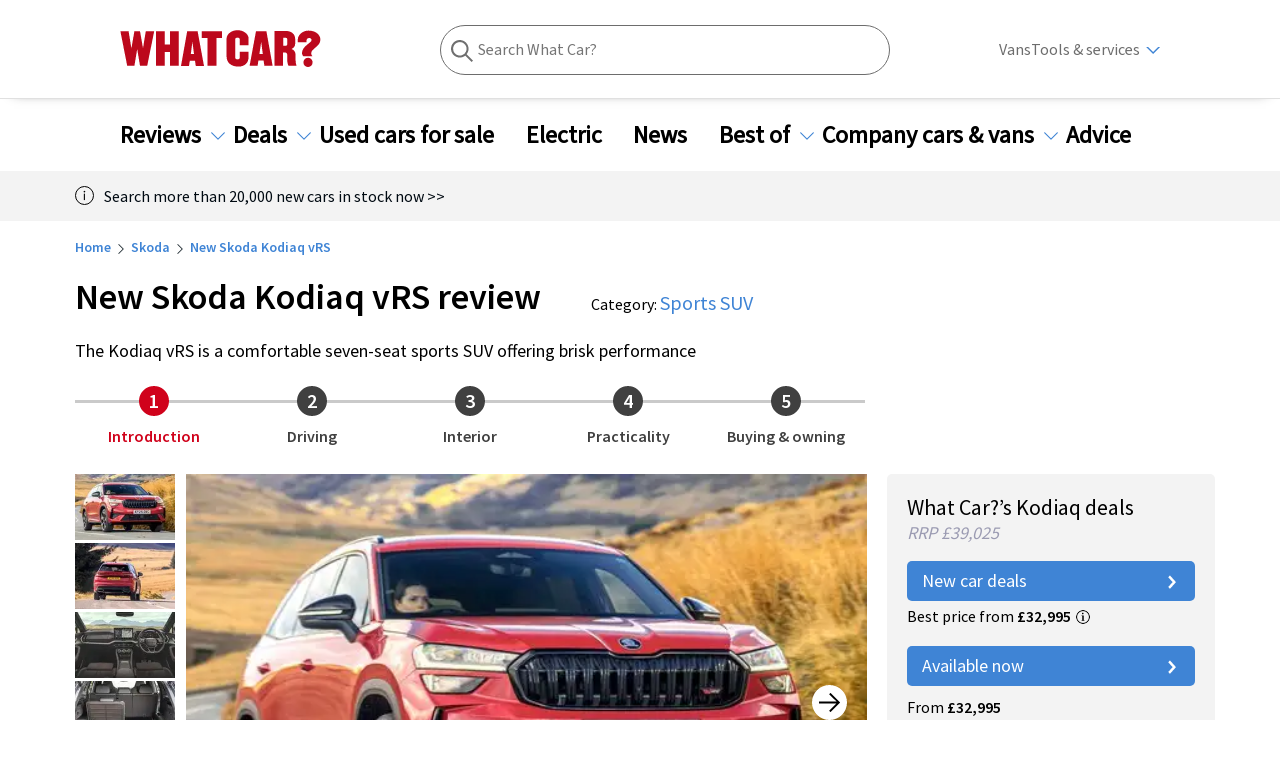

--- FILE ---
content_type: text/html; charset=utf-8
request_url: https://www.whatcar.com/skoda/kodiaq/estate/review/n18440
body_size: 680189
content:
<!DOCTYPE html><html><head><meta charSet="utf-8"/><meta name="viewport" content="width=1200"/><script type="application/ld+json">{"@context":"https://schema.org","@type":"FAQPage","mainEntity":[[{"@type":"Question","name":"How much horsepower does the Skoda Kodiaq vRS have?","acceptedAnswer":{"@type":"Answer","text":"<p>The Kodiaq vRS has 261bhp courtesy of its turbocharged 2.0-litre petrol engine. There are more powerful <a href=\"https://www.whatcar.com/best/sports-suvs/n20200\">sports SUVs</a> available, but bear in mind that the vRS is also <a href=\"https://www.whatcar.com/best/7-seat-cars/n2344\">seven-seater</a>.</p>\r\n"}},{"@type":"Question","name":"Is the Kodiaq vRS discontinued?","acceptedAnswer":{"@type":"Answer","text":"<p>No. The original, diesel Kodiaq vRS was discontinued in 2020 but it was brought back with a petrol engine in&nbsp;2022 as part of a facelift of the <a href=\"https://www.whatcar.com/skoda/kodiaq/estate/review/n17362\">Skoda Kodiaq</a>. The vRS has now entered its second generation and is still on sale today.<strong> </strong></p>\r\n"}},{"@type":"Question","name":"What does vRS stand for in Skoda cars?","acceptedAnswer":{"@type":"Answer","text":"<p>The vRS badge stands for Victory Rally Sport and is used on faster <a href=\"https://www.whatcar.com/make/skoda\">Skoda models</a>, including&nbsp;the&nbsp;<a href=\"https://www.whatcar.com/skoda/elroq/estate/review/n27828\">Elroq vRS</a>, the <a href=\"https://www.whatcar.com/skoda/enyaq/4x4/review/n24254\">Enyaq vRS</a> and the <a href=\"https://www.whatcar.com/skoda/octavia/hatchback/review/n17187\">Octavia vRS</a>.</p>\r\n"}}]]}</script><link rel="canonical" href="https://www.whatcar.com/skoda/kodiaq/estate/review/n18440"/><title>New Skoda Kodiaq vRS Review 2026, Price &amp; Specs | What Car?</title><meta name="title" content="New Skoda Kodiaq vRS Review 2026, Price &amp; Specs"/><meta property="og:title" content="New Skoda Kodiaq vRS Review 2026, Price &amp; Specs"/><meta name="description" content="Read the definitive New Skoda Kodiaq vRS 2026 review from the expert What Car? team. Check specs, prices, performance and compare with similar cars."/><meta property="og:description" content="Read the definitive New Skoda Kodiaq vRS 2026 review from the expert What Car? team. Check specs, prices, performance and compare with similar cars."/><meta name="twitter:description" content="Read the definitive New Skoda Kodiaq vRS 2026 review from the expert What Car? team. Check specs, prices, performance and compare with similar cars."/><meta property="og:image" content="https://media.whatcar.com/wc-image/2025-06/skoda-kodiaq-vrs-front-cornering-main.jpg"/><meta name="twitter:image" content="https://media.whatcar.com/wc-image/2025-06/skoda-kodiaq-vrs-front-cornering-main.jpg"/><meta name="robots" content="max-image-preview:large"/><meta property="og:image:alt" content="Skoda Kodiaq vRS front cornering"/><meta property="og:url" content="https://www.whatcar.com/skoda/kodiaq/estate/review/n18440"/><meta name="next-head-count" content="15"/><link rel="icon" href="/favicon.ico"/><link rel="preconnect" href="https://securepubads.g.doubleclick.net"/><link rel="preconnect" href="https://tpc.googlesyndication.com"/><link rel="preconnect" href="https://tags.crwdcntrl.net"/><link rel="preconnect" href="https://bcp.crwdcntrl.net"/><link rel="preconnect" href="https://www.googletagmanager.com"/><link rel="preconnect" href="https://www.google-analytics.com"/><link rel="preconnect" href="https://fonts.googleapis.com"/><link rel="preconnect" href="https://fonts.gstatic.com"/><link rel="preload" href="/fonts/ClearSans-Regular-Reduced.woff2" as="font" type="font/woff2" crossorigin="anonymous"/><link rel="preload" href="/fonts/ClearSans-Bold.woff2" as="font" type="font/woff2" crossorigin="anonymous"/><link rel="preconnect" href="https://cdn.cookielaw.org"/><link rel="preconnect" href="https://media.whatcar.com/"/><script defer="">
            ;window.NREUM||(NREUM={});NREUM.init={distributed_tracing:{enabled:true},privacy:{cookies_enabled:true},ajax:{deny_list:["bam.nr-data.net"]}};

;NREUM.loader_config={accountID:"4374246",trustKey:"4374246",agentID:"1589010920",licenseKey:"NRJS-20401937cb4958479d5",applicationID:"1589010920"};
;NREUM.info={beacon:"bam.nr-data.net",errorBeacon:"bam.nr-data.net",licenseKey:"NRJS-20401937cb4958479d5",applicationID:"1589010920",sa:1};
;/*! For license information please see nr-loader-spa-1.270.3.min.js.LICENSE.txt */
(()=>{var e,t,r={8122:(e,t,r)=>{"use strict";r.d(t,{a:()=>i});var n=r(944);function i(e,t){try{if(!e||"object"!=typeof e)return(0,n.R)(3);if(!t||"object"!=typeof t)return(0,n.R)(4);const r=Object.create(Object.getPrototypeOf(t),Object.getOwnPropertyDescriptors(t)),o=0===Object.keys(r).length?e:r;for(let a in o)if(void 0!==e[a])try{if(null===e[a]){r[a]=null;continue}Array.isArray(e[a])&&Array.isArray(t[a])?r[a]=Array.from(new Set([...e[a],...t[a]])):"object"==typeof e[a]&&"object"==typeof t[a]?r[a]=i(e[a],t[a]):r[a]=e[a]}catch(e){(0,n.R)(1,e)}return r}catch(e){(0,n.R)(2,e)}}},2555:(e,t,r)=>{"use strict";r.d(t,{Vp:()=>c,fn:()=>s,x1:()=>u});var n=r(384),i=r(8122);const o={beacon:n.NT.beacon,errorBeacon:n.NT.errorBeacon,licenseKey:void 0,applicationID:void 0,sa:void 0,queueTime:void 0,applicationTime:void 0,ttGuid:void 0,user:void 0,account:void 0,product:void 0,extra:void 0,jsAttributes:{},userAttributes:void 0,atts:void 0,transactionName:void 0,tNamePlain:void 0},a={};function s(e){try{const t=c(e);return!!t.licenseKey&&!!t.errorBeacon&&!!t.applicationID}catch(e){return!1}}function c(e){if(!e)throw new Error("All info objects require an agent identifier!");if(!a[e])throw new Error("Info for ".concat(e," was never set"));return a[e]}function u(e,t){if(!e)throw new Error("All info objects require an agent identifier!");a[e]=(0,i.a)(t,o);const r=(0,n.nY)(e);r&&(r.info=a[e])}},9417:(e,t,r)=>{"use strict";r.d(t,{D0:()=>h,gD:()=>g,xN:()=>p});var n=r(993);const i=e=>{if(!e||"string"!=typeof e)return!1;try{document.createDocumentFragment().querySelector(e)}catch{return!1}return!0};var o=r(2614),a=r(944),s=r(384),c=r(8122);const u="[data-nr-mask]",d=()=>{const e={mask_selector:"*",block_selector:"[data-nr-block]",mask_input_options:{color:!1,date:!1,"datetime-local":!1,email:!1,month:!1,number:!1,range:!1,search:!1,tel:!1,text:!1,time:!1,url:!1,week:!1,textarea:!1,select:!1,password:!0}};return{ajax:{deny_list:void 0,block_internal:!0,enabled:!0,harvestTimeSeconds:10,autoStart:!0},distributed_tracing:{enabled:void 0,exclude_newrelic_header:void 0,cors_use_newrelic_header:void 0,cors_use_tracecontext_headers:void 0,allowed_origins:void 0},feature_flags:[],generic_events:{enabled:!0,harvestTimeSeconds:30,autoStart:!0},harvest:{tooManyRequestsDelay:60},jserrors:{enabled:!0,harvestTimeSeconds:10,autoStart:!0},logging:{enabled:!0,harvestTimeSeconds:10,autoStart:!0,level:n.p_.INFO},metrics:{enabled:!0,autoStart:!0},obfuscate:void 0,page_action:{enabled:!0},user_actions:{enabled:!0},page_view_event:{enabled:!0,autoStart:!0},page_view_timing:{enabled:!0,harvestTimeSeconds:30,autoStart:!0},privacy:{cookies_enabled:!0},proxy:{assets:void 0,beacon:void 0},session:{expiresMs:o.wk,inactiveMs:o.BB},session_replay:{autoStart:!0,enabled:!1,harvestTimeSeconds:60,preload:!1,sampling_rate:10,error_sampling_rate:100,collect_fonts:!1,inline_images:!1,fix_stylesheets:!0,mask_all_inputs:!0,get mask_text_selector(){return e.mask_selector},set mask_text_selector(t){i(t)?e.mask_selector="".concat(t,",").concat(u):""===t||null===t?e.mask_selector=u:(0,a.R)(5,t)},get block_class(){return"nr-block"},get ignore_class(){return"nr-ignore"},get mask_text_class(){return"nr-mask"},get block_selector(){return e.block_selector},set block_selector(t){i(t)?e.block_selector+=",".concat(t):""!==t&&(0,a.R)(6,t)},get mask_input_options(){return e.mask_input_options},set mask_input_options(t){t&&"object"==typeof t?e.mask_input_options={...t,password:!0}:(0,a.R)(7,t)}},session_trace:{enabled:!0,harvestTimeSeconds:10,autoStart:!0},soft_navigations:{enabled:!0,harvestTimeSeconds:10,autoStart:!0},spa:{enabled:!0,harvestTimeSeconds:10,autoStart:!0},ssl:void 0}},l={},f="All configuration objects require an agent identifier!";function h(e){if(!e)throw new Error(f);if(!l[e])throw new Error("Configuration for ".concat(e," was never set"));return l[e]}function p(e,t){if(!e)throw new Error(f);l[e]=(0,c.a)(t,d());const r=(0,s.nY)(e);r&&(r.init=l[e])}function g(e,t){if(!e)throw new Error(f);var r=h(e);if(r){for(var n=t.split("."),i=0;i<n.length-1;i++)if("object"!=typeof(r=r[n[i]]))return;r=r[n[n.length-1]]}return r}},5603:(e,t,r)=>{"use strict";r.d(t,{a:()=>c,o:()=>s});var n=r(384),i=r(8122);const o={accountID:void 0,trustKey:void 0,agentID:void 0,licenseKey:void 0,applicationID:void 0,xpid:void 0},a={};function s(e){if(!e)throw new Error("All loader-config objects require an agent identifier!");if(!a[e])throw new Error("LoaderConfig for ".concat(e," was never set"));return a[e]}function c(e,t){if(!e)throw new Error("All loader-config objects require an agent identifier!");a[e]=(0,i.a)(t,o);const r=(0,n.nY)(e);r&&(r.loader_config=a[e])}},3371:(e,t,r)=>{"use strict";r.d(t,{V:()=>f,f:()=>l});var n=r(8122),i=r(384),o=r(6154),a=r(9324);let s=0;const c={buildEnv:a.F3,distMethod:a.Xs,version:a.xv,originTime:o.WN},u={customTransaction:void 0,disabled:!1,isolatedBacklog:!1,loaderType:void 0,maxBytes:3e4,onerror:void 0,ptid:void 0,releaseIds:{},appMetadata:{},session:void 0,denyList:void 0,timeKeeper:void 0,obfuscator:void 0},d={};function l(e){if(!e)throw new Error("All runtime objects require an agent identifier!");if(!d[e])throw new Error("Runtime for ".concat(e," was never set"));return d[e]}function f(e,t){if(!e)throw new Error("All runtime objects require an agent identifier!");d[e]={...(0,n.a)(t,u),...c},Object.hasOwnProperty.call(d[e],"harvestCount")||Object.defineProperty(d[e],"harvestCount",{get:()=>++s});const r=(0,i.nY)(e);r&&(r.runtime=d[e])}},9324:(e,t,r)=>{"use strict";r.d(t,{F3:()=>i,Xs:()=>o,Yq:()=>a,xv:()=>n});const n="1.270.3",i="PROD",o="CDN",a="2.0.0-alpha.12"},6154:(e,t,r)=>{"use strict";r.d(t,{A4:()=>s,OF:()=>d,RI:()=>i,WN:()=>h,bv:()=>o,gm:()=>a,lR:()=>f,m:()=>u,mw:()=>c,sb:()=>l});var n=r(1863);const i="undefined"!=typeof window&&!!window.document,o="undefined"!=typeof WorkerGlobalScope&&("undefined"!=typeof self&&self instanceof WorkerGlobalScope&&self.navigator instanceof WorkerNavigator||"undefined"!=typeof globalThis&&globalThis instanceof WorkerGlobalScope&&globalThis.navigator instanceof WorkerNavigator),a=i?window:"undefined"!=typeof WorkerGlobalScope&&("undefined"!=typeof self&&self instanceof WorkerGlobalScope&&self||"undefined"!=typeof globalThis&&globalThis instanceof WorkerGlobalScope&&globalThis),s="complete"===a?.document?.readyState,c=Boolean("hidden"===a?.document?.visibilityState),u=""+a?.location,d=/iPad|iPhone|iPod/.test(a.navigator?.userAgent),l=d&&"undefined"==typeof SharedWorker,f=(()=>{const e=a.navigator?.userAgent?.match(/Firefox[/s](d+.d+)/);return Array.isArray(e)&&e.length>=2?+e[1]:0})(),h=Date.now()-(0,n.t)()},7295:(e,t,r)=>{"use strict";r.d(t,{Xv:()=>a,gX:()=>i,iW:()=>o});var n=[];function i(e){if(!e||o(e))return!1;if(0===n.length)return!0;for(var t=0;t<n.length;t++){var r=n[t];if("*"===r.hostname)return!1;if(s(r.hostname,e.hostname)&&c(r.pathname,e.pathname))return!1}return!0}function o(e){return void 0===e.hostname}function a(e){if(n=[],e&&e.length)for(var t=0;t<e.length;t++){let r=e[t];if(!r)continue;0===r.indexOf("http://")?r=r.substring(7):0===r.indexOf("https://")&&(r=r.substring(8));const i=r.indexOf("/");let o,a;i>0?(o=r.substring(0,i),a=r.substring(i)):(o=r,a="");let[s]=o.split(":");n.push({hostname:s,pathname:a})}}function s(e,t){return!(e.length>t.length)&&t.indexOf(e)===t.length-e.length}function c(e,t){return 0===e.indexOf("/")&&(e=e.substring(1)),0===t.indexOf("/")&&(t=t.substring(1)),""===e||e===t}},1687:(e,t,r)=>{"use strict";r.d(t,{Ak:()=>c,Ze:()=>l,x3:()=>u});var n=r(7836),i=r(3606),o=r(860),a=r(2646);const s={};function c(e,t){const r={staged:!1,priority:o.P[t]||0};d(e),s[e].get(t)||s[e].set(t,r)}function u(e,t){e&&s[e]&&(s[e].get(t)&&s[e].delete(t),h(e,t,!1),s[e].size&&f(e))}function d(e){if(!e)throw new Error("agentIdentifier required");s[e]||(s[e]=new Map)}function l(e="",t="feature",r=!1){if(d(e),!e||!s[e].get(t)||r)return h(e,t);s[e].get(t).staged=!0,f(e)}function f(e){const t=Array.from(s[e]);t.every((([e,t])=>t.staged))&&(t.sort(((e,t)=>e[1].priority-t[1].priority)),t.forEach((([t])=>{s[e].delete(t),h(e,t)})))}function h(e,t,r=!0){const o=e?n.ee.get(e):n.ee,s=i.i.handlers;if(!o.aborted&&o.backlog&&s){if(r){const e=o.backlog[t],r=s[t];if(r){for(let t=0;e&&t<e.length;++t)p(e[t],r);Object.entries(r).forEach((([e,t])=>{Object.values(t||{}).forEach((t=>{t[0]?.on&&t[0]?.context()instanceof a.y&&t[0].on(e,t[1])}))}))}}o.isolatedBacklog||delete s[t],o.backlog[t]=null,o.emit("drain-"+t,[])}}function p(e,t){var r=e[1];Object.values(t[r]||{}).forEach((t=>{var r=e[0];if(t[0]===r){var n=t[1],i=e[3],o=e[2];n.apply(i,o)}}))}},7836:(e,t,r)=>{"use strict";r.d(t,{P:()=>c,ee:()=>u});var n=r(384),i=r(8990),o=r(3371),a=r(2646),s=r(5607);const c="nr@context:".concat(s.W),u=function e(t,r){var n={},s={},d={},l=!1;try{l=16===r.length&&(0,o.f)(r).isolatedBacklog}catch(e){}var f={on:p,addEventListener:p,removeEventListener:function(e,t){var r=n[e];if(!r)return;for(var i=0;i<r.length;i++)r[i]===t&&r.splice(i,1)},emit:function(e,r,n,i,o){!1!==o&&(o=!0);if(u.aborted&&!i)return;t&&o&&t.emit(e,r,n);for(var a=h(n),c=g(e),d=c.length,l=0;l<d;l++)c[l].apply(a,r);var p=v()[s[e]];p&&p.push([f,e,r,a]);return a},get:m,listeners:g,context:h,buffer:function(e,t){const r=v();if(t=t||"feature",f.aborted)return;Object.entries(e||{}).forEach((([e,n])=>{s[n]=t,t in r||(r[t]=[])}))},abort:function(){f._aborted=!0,Object.keys(f.backlog).forEach((e=>{delete f.backlog[e]}))},isBuffering:function(e){return!!v()[s[e]]},debugId:r,backlog:l?{}:t&&"object"==typeof t.backlog?t.backlog:{},isolatedBacklog:l};return Object.defineProperty(f,"aborted",{get:()=>{let e=f._aborted||!1;return e||(t&&(e=t.aborted),e)}}),f;function h(e){return e&&e instanceof a.y?e:e?(0,i.I)(e,c,(()=>new a.y(c))):new a.y(c)}function p(e,t){n[e]=g(e).concat(t)}function g(e){return n[e]||[]}function m(t){return d[t]=d[t]||e(f,t)}function v(){return f.backlog}}(void 0,"globalEE"),d=(0,n.Zm)();d.ee||(d.ee=u)},2646:(e,t,r)=>{"use strict";r.d(t,{y:()=>n});class n{constructor(e){this.contextId=e}}},9908:(e,t,r)=>{"use strict";r.d(t,{d:()=>n,p:()=>i});var n=r(7836).ee.get("handle");function i(e,t,r,i,o){o?(o.buffer([e],i),o.emit(e,t,r)):(n.buffer([e],i),n.emit(e,t,r))}},3606:(e,t,r)=>{"use strict";r.d(t,{i:()=>o});var n=r(9908);o.on=a;var i=o.handlers={};function o(e,t,r,o){a(o||n.d,i,e,t,r)}function a(e,t,r,i,o){o||(o="feature"),e||(e=n.d);var a=t[o]=t[o]||{};(a[r]=a[r]||[]).push([e,i])}},3878:(e,t,r)=>{"use strict";function n(e,t){return{capture:e,passive:!1,signal:t}}function i(e,t,r=!1,i){window.addEventListener(e,t,n(r,i))}function o(e,t,r=!1,i){document.addEventListener(e,t,n(r,i))}r.d(t,{DD:()=>o,jT:()=>n,sp:()=>i})},5607:(e,t,r)=>{"use strict";r.d(t,{W:()=>n});const n=(0,r(9566).bz)()},9566:(e,t,r)=>{"use strict";r.d(t,{LA:()=>s,ZF:()=>c,bz:()=>a,el:()=>u});var n=r(6154);const i="xxxxxxxx-xxxx-4xxx-yxxx-xxxxxxxxxxxx";function o(e,t){return e?15&e[t]:16*Math.random()|0}function a(){const e=n.gm?.crypto||n.gm?.msCrypto;let t,r=0;return e&&e.getRandomValues&&(t=e.getRandomValues(new Uint8Array(30))),i.split("").map((e=>"x"===e?o(t,r++).toString(16):"y"===e?(3&o()|8).toString(16):e)).join("")}function s(e){const t=n.gm?.crypto||n.gm?.msCrypto;let r,i=0;t&&t.getRandomValues&&(r=t.getRandomValues(new Uint8Array(e)));const a=[];for(var s=0;s<e;s++)a.push(o(r,i++).toString(16));return a.join("")}function c(){return s(16)}function u(){return s(32)}},2614:(e,t,r)=>{"use strict";r.d(t,{BB:()=>a,H3:()=>n,g:()=>u,iL:()=>c,tS:()=>s,uh:()=>i,wk:()=>o});const n="NRBA",i="SESSION",o=144e5,a=18e5,s={STARTED:"session-started",PAUSE:"session-pause",RESET:"session-reset",RESUME:"session-resume",UPDATE:"session-update"},c={SAME_TAB:"same-tab",CROSS_TAB:"cross-tab"},u={OFF:0,FULL:1,ERROR:2}},1863:(e,t,r)=>{"use strict";function n(){return Math.floor(performance.now())}r.d(t,{t:()=>n})},7485:(e,t,r)=>{"use strict";r.d(t,{D:()=>i});var n=r(6154);function i(e){if(0===(e||"").indexOf("data:"))return{protocol:"data"};try{const t=new URL(e,location.href),r={port:t.port,hostname:t.hostname,pathname:t.pathname,search:t.search,protocol:t.protocol.slice(0,t.protocol.indexOf(":")),sameOrigin:t.protocol===n.gm?.location?.protocol&&t.host===n.gm?.location?.host};return r.port&&""!==r.port||("http:"===t.protocol&&(r.port="80"),"https:"===t.protocol&&(r.port="443")),r.pathname&&""!==r.pathname?r.pathname.startsWith("/")||(r.pathname="/".concat(r.pathname)):r.pathname="/",r}catch(e){return{}}}},944:(e,t,r)=>{"use strict";function n(e,t){"function"==typeof console.debug&&console.debug("New Relic Warning: https://github.com/newrelic/newrelic-browser-agent/blob/main/docs/warning-codes.md#".concat(e),t)}r.d(t,{R:()=>n})},5284:(e,t,r)=>{"use strict";r.d(t,{t:()=>c,B:()=>s});var n=r(7836),i=r(6154);const o="newrelic";const a=new Set,s={};function c(e,t){const r=n.ee.get(t);s[t]??={},e&&"object"==typeof e&&(a.has(t)||(r.emit("rumresp",[e]),s[t]=e,a.add(t),function(e={}){try{i.gm.dispatchEvent(new CustomEvent(o,{detail:e}))}catch(e){}}({loaded:!0})))}},8990:(e,t,r)=>{"use strict";r.d(t,{I:()=>i});var n=Object.prototype.hasOwnProperty;function i(e,t,r){if(n.call(e,t))return e[t];var i=r();if(Object.defineProperty&&Object.keys)try{return Object.defineProperty(e,t,{value:i,writable:!0,enumerable:!1}),i}catch(e){}return e[t]=i,i}},6389:(e,t,r)=>{"use strict";function n(e,t=500,r={}){const n=r?.leading||!1;let i;return(...r)=>{n&&void 0===i&&(e.apply(this,r),i=setTimeout((()=>{i=clearTimeout(i)}),t)),n||(clearTimeout(i),i=setTimeout((()=>{e.apply(this,r)}),t))}}function i(e){let t=!1;return(...r)=>{t||(t=!0,e.apply(this,r))}}r.d(t,{J:()=>i,s:()=>n})},3304:(e,t,r)=>{"use strict";r.d(t,{A:()=>o});var n=r(7836);const i=()=>{const e=new WeakSet;return(t,r)=>{if("object"==typeof r&&null!==r){if(e.has(r))return;e.add(r)}return r}};function o(e){try{return JSON.stringify(e,i())??""}catch(e){try{n.ee.emit("internal-error",[e])}catch(e){}return""}}},5289:(e,t,r)=>{"use strict";r.d(t,{GG:()=>o,sB:()=>a});var n=r(3878);function i(){return"undefined"==typeof document||"complete"===document.readyState}function o(e,t){if(i())return e();(0,n.sp)("load",e,t)}function a(e){if(i())return e();(0,n.DD)("DOMContentLoaded",e)}},384:(e,t,r)=>{"use strict";r.d(t,{NT:()=>o,US:()=>d,Zm:()=>a,bQ:()=>c,dV:()=>s,nY:()=>u,pV:()=>l});var n=r(6154),i=r(1863);const o={beacon:"bam.nr-data.net",errorBeacon:"bam.nr-data.net"};function a(){return n.gm.NREUM||(n.gm.NREUM={}),void 0===n.gm.newrelic&&(n.gm.newrelic=n.gm.NREUM),n.gm.NREUM}function s(){let e=a();return e.o||(e.o={ST:n.gm.setTimeout,SI:n.gm.setImmediate,CT:n.gm.clearTimeout,XHR:n.gm.XMLHttpRequest,REQ:n.gm.Request,EV:n.gm.Event,PR:n.gm.Promise,MO:n.gm.MutationObserver,FETCH:n.gm.fetch,WS:n.gm.WebSocket}),e}function c(e,t){let r=a();r.initializedAgents??={},t.initializedAt={ms:(0,i.t)(),date:new Date},r.initializedAgents[e]=t}function u(e){let t=a();return t.initializedAgents?.[e]}function d(e,t){a()[e]=t}function l(){return function(){let e=a();const t=e.info||{};e.info={beacon:o.beacon,errorBeacon:o.errorBeacon,...t}}(),function(){let e=a();const t=e.init||{};e.init={...t}}(),s(),function(){let e=a();const t=e.loader_config||{};e.loader_config={...t}}(),a()}},2843:(e,t,r)=>{"use strict";r.d(t,{u:()=>i});var n=r(3878);function i(e,t=!1,r,i){(0,n.DD)("visibilitychange",(function(){if(t)return void("hidden"===document.visibilityState&&e());e(document.visibilityState)}),r,i)}},8139:(e,t,r)=>{"use strict";r.d(t,{u:()=>f});var n=r(7836),i=r(3434),o=r(8990),a=r(6154);const s={},c=a.gm.XMLHttpRequest,u="addEventListener",d="removeEventListener",l="nr@wrapped:".concat(n.P);function f(e){var t=function(e){return(e||n.ee).get("events")}(e);if(s[t.debugId]++)return t;s[t.debugId]=1;var r=(0,i.YM)(t,!0);function f(e){r.inPlace(e,[u,d],"-",p)}function p(e,t){return e[1]}return"getPrototypeOf"in Object&&(a.RI&&h(document,f),h(a.gm,f),h(c.prototype,f)),t.on(u+"-start",(function(e,t){var n=e[1];if(null!==n&&("function"==typeof n||"object"==typeof n)){var i=(0,o.I)(n,l,(function(){var e={object:function(){if("function"!=typeof n.handleEvent)return;return n.handleEvent.apply(n,arguments)},function:n}[typeof n];return e?r(e,"fn-",null,e.name||"anonymous"):n}));this.wrapped=e[1]=i}})),t.on(d+"-start",(function(e){e[1]=this.wrapped||e[1]})),t}function h(e,t,...r){let n=e;for(;"object"==typeof n&&!Object.prototype.hasOwnProperty.call(n,u);)n=Object.getPrototypeOf(n);n&&t(n,...r)}},3434:(e,t,r)=>{"use strict";r.d(t,{Jt:()=>o,YM:()=>c});var n=r(7836),i=r(5607);const o="nr@original:".concat(i.W);var a=Object.prototype.hasOwnProperty,s=!1;function c(e,t){return e||(e=n.ee),r.inPlace=function(e,t,n,i,o){n||(n="");const a="-"===n.charAt(0);for(let s=0;s<t.length;s++){const c=t[s],u=e[c];d(u)||(e[c]=r(u,a?c+n:n,i,c,o))}},r.flag=o,r;function r(t,r,n,s,c){return d(t)?t:(r||(r=""),nrWrapper[o]=t,function(e,t,r){if(Object.defineProperty&&Object.keys)try{return Object.keys(e).forEach((function(r){Object.defineProperty(t,r,{get:function(){return e[r]},set:function(t){return e[r]=t,t}})})),t}catch(e){u([e],r)}for(var n in e)a.call(e,n)&&(t[n]=e[n])}(t,nrWrapper,e),nrWrapper);function nrWrapper(){var o,a,d,l;try{a=this,o=[...arguments],d="function"==typeof n?n(o,a):n||{}}catch(t){u([t,"",[o,a,s],d],e)}i(r+"start",[o,a,s],d,c);try{return l=t.apply(a,o)}catch(e){throw i(r+"err",[o,a,e],d,c),e}finally{i(r+"end",[o,a,l],d,c)}}}function i(r,n,i,o){if(!s||t){var a=s;s=!0;try{e.emit(r,n,i,t,o)}catch(t){u([t,r,n,i],e)}s=a}}}function u(e,t){t||(t=n.ee);try{t.emit("internal-error",e)}catch(e){}}function d(e){return!(e&&"function"==typeof e&&e.apply&&!e[o])}},9300:(e,t,r)=>{"use strict";r.d(t,{T:()=>n});const n=r(860).K.ajax},3333:(e,t,r)=>{"use strict";r.d(t,{TZ:()=>n,Zp:()=>i,mq:()=>s,nf:()=>a,qN:()=>o});const n=r(860).K.genericEvents,i=["auxclick","click","copy","keydown","paste","scrollend"],o=["focus","blur"],a=4,s=1e3},6774:(e,t,r)=>{"use strict";r.d(t,{T:()=>n});const n=r(860).K.jserrors},993:(e,t,r)=>{"use strict";r.d(t,{ET:()=>o,TZ:()=>a,p_:()=>i});var n=r(860);const i={ERROR:"ERROR",WARN:"WARN",INFO:"INFO",DEBUG:"DEBUG",TRACE:"TRACE"},o="log",a=n.K.logging},3785:(e,t,r)=>{"use strict";r.d(t,{R:()=>c,b:()=>u});var n=r(9908),i=r(1863),o=r(860),a=r(3969),s=r(993);function c(e,t,r={},c=s.p_.INFO){(0,n.p)(a.xV,["API/logging/".concat(c.toLowerCase(),"/called")],void 0,o.K.metrics,e),(0,n.p)(s.ET,[(0,i.t)(),t,r,c],void 0,o.K.logging,e)}function u(e){return"string"==typeof e&&Object.values(s.p_).some((t=>t===e.toUpperCase().trim()))}},3969:(e,t,r)=>{"use strict";r.d(t,{TZ:()=>n,XG:()=>s,rs:()=>i,xV:()=>a,z_:()=>o});const n=r(860).K.metrics,i="sm",o="cm",a="storeSupportabilityMetrics",s="storeEventMetrics"},6630:(e,t,r)=>{"use strict";r.d(t,{T:()=>n});const n=r(860).K.pageViewEvent},782:(e,t,r)=>{"use strict";r.d(t,{T:()=>n});const n=r(860).K.pageViewTiming},6344:(e,t,r)=>{"use strict";r.d(t,{BB:()=>d,G4:()=>o,Qb:()=>l,TZ:()=>i,Ug:()=>a,_s:()=>s,bc:()=>u,yP:()=>c});var n=r(2614);const i=r(860).K.sessionReplay,o={RECORD:"recordReplay",PAUSE:"pauseReplay",REPLAY_RUNNING:"replayRunning",ERROR_DURING_REPLAY:"errorDuringReplay"},a=.12,s={DomContentLoaded:0,Load:1,FullSnapshot:2,IncrementalSnapshot:3,Meta:4,Custom:5},c={[n.g.ERROR]:15e3,[n.g.FULL]:3e5,[n.g.OFF]:0},u={RESET:{message:"Session was reset",sm:"Reset"},IMPORT:{message:"Recorder failed to import",sm:"Import"},TOO_MANY:{message:"429: Too Many Requests",sm:"Too-Many"},TOO_BIG:{message:"Payload was too large",sm:"Too-Big"},CROSS_TAB:{message:"Session Entity was set to OFF on another tab",sm:"Cross-Tab"},ENTITLEMENTS:{message:"Session Replay is not allowed and will not be started",sm:"Entitlement"}},d=5e3,l={API:"api"}},5270:(e,t,r)=>{"use strict";r.d(t,{Aw:()=>c,CT:()=>u,SR:()=>s});var n=r(384),i=r(9417),o=r(7767),a=r(6154);function s(e){return!!(0,n.dV)().o.MO&&(0,o.V)(e)&&!0===(0,i.gD)(e,"session_trace.enabled")}function c(e){return!0===(0,i.gD)(e,"session_replay.preload")&&s(e)}function u(e,t){const r=t.correctAbsoluteTimestamp(e);return{originalTimestamp:e,correctedTimestamp:r,timestampDiff:e-r,originTime:a.WN,correctedOriginTime:t.correctedOriginTime,originTimeDiff:Math.floor(a.WN-t.correctedOriginTime)}}},3738:(e,t,r)=>{"use strict";r.d(t,{He:()=>i,Kp:()=>s,Lc:()=>u,Rz:()=>d,TZ:()=>n,bD:()=>o,d3:()=>a,jx:()=>l,uP:()=>c});const n=r(860).K.sessionTrace,i="bstResource",o="resource",a="-start",s="-end",c="fn"+a,u="fn"+s,d="pushState",l=1e3},3962:(e,t,r)=>{"use strict";r.d(t,{AM:()=>o,O2:()=>s,Qu:()=>c,TZ:()=>a,ih:()=>u,tC:()=>i});var n=r(860);const i=["click","keydown","submit"],o="api",a=n.K.softNav,s={INITIAL_PAGE_LOAD:"",ROUTE_CHANGE:1,UNSPECIFIED:2},c={INTERACTION:1,AJAX:2,CUSTOM_END:3,CUSTOM_TRACER:4},u={IP:"in progress",FIN:"finished",CAN:"cancelled"}},7378:(e,t,r)=>{"use strict";r.d(t,{$p:()=>x,BR:()=>b,Kp:()=>R,L3:()=>y,Lc:()=>c,NC:()=>o,SG:()=>d,TZ:()=>i,U6:()=>p,UT:()=>m,d3:()=>w,dT:()=>f,e5:()=>A,gx:()=>v,l9:()=>l,oW:()=>h,op:()=>g,rw:()=>u,tH:()=>E,uP:()=>s,wW:()=>T,xq:()=>a});var n=r(384);const i=r(860).K.spa,o=["click","submit","keypress","keydown","keyup","change"],a=999,s="fn-start",c="fn-end",u="cb-start",d="api-ixn-",l="remaining",f="interaction",h="spaNode",p="jsonpNode",g="fetch-start",m="fetch-done",v="fetch-body-",b="jsonp-end",y=(0,n.dV)().o.ST,w="-start",R="-end",x="-body",T="cb"+R,A="jsTime",E="fetch"},4234:(e,t,r)=>{"use strict";r.d(t,{W:()=>o});var n=r(7836),i=r(1687);class o{constructor(e,t){this.agentIdentifier=e,this.ee=n.ee.get(e),this.featureName=t,this.blocked=!1}deregisterDrain(){(0,i.x3)(this.agentIdentifier,this.featureName)}}},7767:(e,t,r)=>{"use strict";r.d(t,{V:()=>o});var n=r(9417),i=r(6154);const o=e=>i.RI&&!0===(0,n.gD)(e,"privacy.cookies_enabled")},425:(e,t,r)=>{"use strict";r.d(t,{j:()=>j});var n=r(860),i=r(2555),o=r(3371),a=r(9908),s=r(7836),c=r(1687),u=r(5289),d=r(6154),l=r(944),f=r(3969),h=r(384),p=r(6344);const g=["setErrorHandler","finished","addToTrace","addRelease","addPageAction","setCurrentRouteName","setPageViewName","setCustomAttribute","interaction","noticeError","setUserId","setApplicationVersion","start",p.G4.RECORD,p.G4.PAUSE,"log","wrapLogger"],m=["setErrorHandler","finished","addToTrace","addRelease"];var v=r(1863),b=r(2614),y=r(993),w=r(3785),R=r(2646),x=r(3434);function T(e,t,r,n){if("object"!=typeof t||!t||"string"!=typeof r||!r||"function"!=typeof t[r])return(0,l.R)(29);const i=function(e){return(e||s.ee).get("logger")}(e),o=(0,x.YM)(i),a=new R.y(s.P);return a.level=n.level,a.customAttributes=n.customAttributes,o.inPlace(t,[r],"wrap-logger-",a),i}function A(){const e=(0,h.pV)();g.forEach((t=>{e[t]=(...r)=>function(t,...r){let n=[];return Object.values(e.initializedAgents).forEach((e=>{e&&e.api?e.exposed&&e.api[t]&&n.push(e.api[t](...r)):(0,l.R)(38,t)})),n.length>1?n:n[0]}(t,...r)}))}const E={};var S=r(9417),N=r(5603),O=r(5284);const I=e=>{const t=e.startsWith("http");e+="/",r.p=t?e:"https://"+e};let _=!1;function j(e,t={},g,R){let{init:x,info:j,loader_config:P,runtime:C={},exposed:k=!0}=t;C.loaderType=g;const L=(0,h.pV)();j||(x=L.init,j=L.info,P=L.loader_config),(0,S.xN)(e.agentIdentifier,x||{}),(0,N.a)(e.agentIdentifier,P||{}),j.jsAttributes??={},d.bv&&(j.jsAttributes.isWorker=!0),(0,i.x1)(e.agentIdentifier,j);const H=(0,S.D0)(e.agentIdentifier),D=[j.beacon,j.errorBeacon];_||(H.proxy.assets&&(I(H.proxy.assets),D.push(H.proxy.assets)),H.proxy.beacon&&D.push(H.proxy.beacon),A(),(0,h.US)("activatedFeatures",O.B),e.runSoftNavOverSpa&&=!0===H.soft_navigations.enabled&&H.feature_flags.includes("soft_nav")),C.denyList=[...H.ajax.deny_list||[],...H.ajax.block_internal?D:[]],C.ptid=e.agentIdentifier,(0,o.V)(e.agentIdentifier,C),e.ee=s.ee.get(e.agentIdentifier),void 0===e.api&&(e.api=function(e,t,h=!1){t||(0,c.Ak)(e,"api");const g={};var R=s.ee.get(e),x=R.get("tracer");E[e]=b.g.OFF,R.on(p.G4.REPLAY_RUNNING,(t=>{E[e]=t}));var A="api-",S=A+"ixn-";function N(t,r,n,o){const a=(0,i.Vp)(e);return null===r?delete a.jsAttributes[t]:(0,i.x1)(e,{...a,jsAttributes:{...a.jsAttributes,[t]:r}}),_(A,n,!0,o||null===r?"session":void 0)(t,r)}function O(){}g.log=function(e,{customAttributes:t={},level:r=y.p_.INFO}={}){(0,a.p)(f.xV,["API/log/called"],void 0,n.K.metrics,R),(0,w.R)(R,e,t,r)},g.wrapLogger=(e,t,{customAttributes:r={},level:i=y.p_.INFO}={})=>{(0,a.p)(f.xV,["API/wrapLogger/called"],void 0,n.K.metrics,R),T(R,e,t,{customAttributes:r,level:i})},m.forEach((e=>{g[e]=_(A,e,!0,"api")})),g.addPageAction=_(A,"addPageAction",!0,n.K.genericEvents),g.setPageViewName=function(t,r){if("string"==typeof t)return"/"!==t.charAt(0)&&(t="/"+t),(0,o.f)(e).customTransaction=(r||"http://custom.transaction")+t,_(A,"setPageViewName",!0)()},g.setCustomAttribute=function(e,t,r=!1){if("string"==typeof e){if(["string","number","boolean"].includes(typeof t)||null===t)return N(e,t,"setCustomAttribute",r);(0,l.R)(40,typeof t)}else(0,l.R)(39,typeof e)},g.setUserId=function(e){if("string"==typeof e||null===e)return N("enduser.id",e,"setUserId",!0);(0,l.R)(41,typeof e)},g.setApplicationVersion=function(e){if("string"==typeof e||null===e)return N("application.version",e,"setApplicationVersion",!1);(0,l.R)(42,typeof e)},g.start=()=>{try{(0,a.p)(f.xV,["API/start/called"],void 0,n.K.metrics,R),R.emit("manual-start-all")}catch(e){(0,l.R)(23,e)}},g[p.G4.RECORD]=function(){(0,a.p)(f.xV,["API/recordReplay/called"],void 0,n.K.metrics,R),(0,a.p)(p.G4.RECORD,[],void 0,n.K.sessionReplay,R)},g[p.G4.PAUSE]=function(){(0,a.p)(f.xV,["API/pauseReplay/called"],void 0,n.K.metrics,R),(0,a.p)(p.G4.PAUSE,[],void 0,n.K.sessionReplay,R)},g.interaction=function(e){return(new O).get("object"==typeof e?e:{})};const I=O.prototype={createTracer:function(e,t){var r={},i=this,o="function"==typeof t;return(0,a.p)(f.xV,["API/createTracer/called"],void 0,n.K.metrics,R),h||(0,a.p)(S+"tracer",[(0,v.t)(),e,r],i,n.K.spa,R),function(){if(x.emit((o?"":"no-")+"fn-start",[(0,v.t)(),i,o],r),o)try{return t.apply(this,arguments)}catch(e){const t="string"==typeof e?new Error(e):e;throw x.emit("fn-err",[arguments,this,t],r),t}finally{x.emit("fn-end",[(0,v.t)()],r)}}}};function _(e,t,r,i){return function(){return(0,a.p)(f.xV,["API/"+t+"/called"],void 0,n.K.metrics,R),i&&(0,a.p)(e+t,[(0,v.t)(),...arguments],r?null:this,i,R),r?void 0:this}}function j(){r.e(478).then(r.bind(r,8778)).then((({setAPI:t})=>{t(e),(0,c.Ze)(e,"api")})).catch((e=>{(0,l.R)(27,e),R.abort()}))}return["actionText","setName","setAttribute","save","ignore","onEnd","getContext","end","get"].forEach((e=>{I[e]=_(S,e,void 0,h?n.K.softNav:n.K.spa)})),g.setCurrentRouteName=h?_(S,"routeName",void 0,n.K.softNav):_(A,"routeName",!0,n.K.spa),g.noticeError=function(t,r){"string"==typeof t&&(t=new Error(t)),(0,a.p)(f.xV,["API/noticeError/called"],void 0,n.K.metrics,R),(0,a.p)("err",[t,(0,v.t)(),!1,r,!!E[e]],void 0,n.K.jserrors,R)},d.RI?(0,u.GG)((()=>j()),!0):j(),g}(e.agentIdentifier,R,e.runSoftNavOverSpa)),void 0===e.exposed&&(e.exposed=k),_=!0}},8374:(e,t,r)=>{r.nc=(()=>{try{return document?.currentScript?.nonce}catch(e){}return""})()},860:(e,t,r)=>{"use strict";r.d(t,{K:()=>n,P:()=>i});const n={ajax:"ajax",genericEvents:"generic_events",jserrors:"jserrors",logging:"logging",metrics:"metrics",pageAction:"page_action",pageViewEvent:"page_view_event",pageViewTiming:"page_view_timing",sessionReplay:"session_replay",sessionTrace:"session_trace",softNav:"soft_navigations",spa:"spa"},i={[n.pageViewEvent]:1,[n.pageViewTiming]:2,[n.metrics]:3,[n.jserrors]:4,[n.spa]:5,[n.ajax]:6,[n.sessionTrace]:7,[n.softNav]:8,[n.sessionReplay]:9,[n.logging]:10,[n.genericEvents]:11}}},n={};function i(e){var t=n[e];if(void 0!==t)return t.exports;var o=n[e]={exports:{}};return r[e](o,o.exports,i),o.exports}i.m=r,i.d=(e,t)=>{for(var r in t)i.o(t,r)&&!i.o(e,r)&&Object.defineProperty(e,r,{enumerable:!0,get:t[r]})},i.f={},i.e=e=>Promise.all(Object.keys(i.f).reduce(((t,r)=>(i.f[r](e,t),t)),[])),i.u=e=>({212:"nr-spa-compressor",249:"nr-spa-recorder",478:"nr-spa"}[e]+"-1.270.3.min.js"),i.o=(e,t)=>Object.prototype.hasOwnProperty.call(e,t),e={},t="NRBA-1.270.3.PROD:",i.l=(r,n,o,a)=>{if(e[r])e[r].push(n);else{var s,c;if(void 0!==o)for(var u=document.getElementsByTagName("script"),d=0;d<u.length;d++){var l=u[d];if(l.getAttribute("src")==r||l.getAttribute("data-webpack")==t+o){s=l;break}}if(!s){c=!0;var f={478:"sha512-Y3s49y94LXHjHuZQa8KVH41ZrPacbF+jf6elHhbs3JCtCrXdN2s7sxQI69cuNmpvILo+qFv3pMKxUouRPB+N9w==",249:"sha512-UDUFHtBgaCgOSO/nRBRcbKBwRBM5YxBZ6T7LQgNAmLJiQKzaun8qlyeU7zijdrvtOTixfNZvvTkshbfICggRBw==",212:"sha512-E7jS/zxf8zb0lj3X0KGwJEleW6vAmSBNU5H2qtY3FVjE+n4o1CVYUqd4mejr7HdF/khFb27f8m10eny7Iap21g=="};(s=document.createElement("script")).charset="utf-8",s.timeout=120,i.nc&&s.setAttribute("nonce",i.nc),s.setAttribute("data-webpack",t+o),s.src=r,0!==s.src.indexOf(window.location.origin+"/")&&(s.crossOrigin="anonymous"),f[a]&&(s.integrity=f[a])}e[r]=[n];var h=(t,n)=>{s.onerror=s.onload=null,clearTimeout(p);var i=e[r];if(delete e[r],s.parentNode&&s.parentNode.removeChild(s),i&&i.forEach((e=>e(n))),t)return t(n)},p=setTimeout(h.bind(null,void 0,{type:"timeout",target:s}),12e4);s.onerror=h.bind(null,s.onerror),s.onload=h.bind(null,s.onload),c&&document.head.appendChild(s)}},i.r=e=>{"undefined"!=typeof Symbol&&Symbol.toStringTag&&Object.defineProperty(e,Symbol.toStringTag,{value:"Module"}),Object.defineProperty(e,"__esModule",{value:!0})},i.p="https://js-agent.newrelic.com/",(()=>{var e={38:0,788:0};i.f.j=(t,r)=>{var n=i.o(e,t)?e[t]:void 0;if(0!==n)if(n)r.push(n[2]);else{var o=new Promise(((r,i)=>n=e[t]=[r,i]));r.push(n[2]=o);var a=i.p+i.u(t),s=new Error;i.l(a,(r=>{if(i.o(e,t)&&(0!==(n=e[t])&&(e[t]=void 0),n)){var o=r&&("load"===r.type?"missing":r.type),a=r&&r.target&&r.target.src;s.message="Loading chunk "+t+" failed.
("+o+": "+a+")",s.name="ChunkLoadError",s.type=o,s.request=a,n[1](s)}}),"chunk-"+t,t)}};var t=(t,r)=>{var n,o,[a,s,c]=r,u=0;if(a.some((t=>0!==e[t]))){for(n in s)i.o(s,n)&&(i.m[n]=s[n]);if(c)c(i)}for(t&&t(r);u<a.length;u++)o=a[u],i.o(e,o)&&e[o]&&e[o][0](),e[o]=0},r=self["webpackChunk:NRBA-1.270.3.PROD"]=self["webpackChunk:NRBA-1.270.3.PROD"]||[];r.forEach(t.bind(null,0)),r.push=t.bind(null,r.push.bind(r))})(),(()=>{"use strict";i(8374);var e=i(944),t=i(6344),r=i(9566);class n{agentIdentifier;constructor(e=(0,r.LA)(16)){this.agentIdentifier=e}#e(t,...r){if("function"==typeof this.api?.[t])return this.api[t](...r);(0,e.R)(35,t)}addPageAction(e,t){return this.#e("addPageAction",e,t)}setPageViewName(e,t){return this.#e("setPageViewName",e,t)}setCustomAttribute(e,t,r){return this.#e("setCustomAttribute",e,t,r)}noticeError(e,t){return this.#e("noticeError",e,t)}setUserId(e){return this.#e("setUserId",e)}setApplicationVersion(e){return this.#e("setApplicationVersion",e)}setErrorHandler(e){return this.#e("setErrorHandler",e)}finished(e){return this.#e("finished",e)}addRelease(e,t){return this.#e("addRelease",e,t)}start(e){return this.#e("start",e)}recordReplay(){return this.#e(t.G4.RECORD)}pauseReplay(){return this.#e(t.G4.PAUSE)}addToTrace(e){return this.#e("addToTrace",e)}setCurrentRouteName(e){return this.#e("setCurrentRouteName",e)}interaction(){return this.#e("interaction")}log(e,t){return this.#e("log",e,t)}wrapLogger(e,t,r){return this.#e("wrapLogger",e,t,r)}}var o=i(860),a=i(9417);const s=Object.values(o.K);function c(e){const t={};return s.forEach((r=>{t[r]=function(e,t){return!0===(0,a.gD)(t,"".concat(e,".enabled"))}(r,e)})),t}var u=i(425);var d=i(1687),l=i(4234),f=i(5289),h=i(6154),p=i(5270),g=i(7767),m=i(6389);class v extends l.W{constructor(e,t,r=!0){super(e.agentIdentifier,t),this.auto=r,this.abortHandler=void 0,this.featAggregate=void 0,this.onAggregateImported=void 0,!1===e.init[this.featureName].autoStart&&(this.auto=!1),this.auto?(0,d.Ak)(e.agentIdentifier,t):this.ee.on("manual-start-all",(0,m.J)((()=>{(0,d.Ak)(e.agentIdentifier,this.featureName),this.auto=!0,this.importAggregator(e)})))}importAggregator(t,r={}){if(this.featAggregate||!this.auto)return;let n;this.onAggregateImported=new Promise((e=>{n=e}));const a=async()=>{let a;try{if((0,g.V)(this.agentIdentifier)){const{setupAgentSession:e}=await i.e(478).then(i.bind(i,6526));a=e(this.agentIdentifier)}}catch(t){(0,e.R)(20,t),this.ee.emit("internal-error",[t]),this.featureName===o.K.sessionReplay&&this.abortHandler?.()}try{if(t.sharedAggregator)await t.sharedAggregator;else{t.sharedAggregator=i.e(478).then(i.bind(i,5987));const{Aggregator:e}=await t.sharedAggregator;t.sharedAggregator=new e}if(!this.#t(this.featureName,a))return(0,d.Ze)(this.agentIdentifier,this.featureName),void n(!1);const{lazyFeatureLoader:e}=await i.e(478).then(i.bind(i,6103)),{Aggregate:o}=await e(this.featureName,"aggregate");this.featAggregate=new o(t,r),n(!0)}catch(t){(0,e.R)(34,t),this.abortHandler?.(),(0,d.Ze)(this.agentIdentifier,this.featureName,!0),n(!1),this.ee&&this.ee.abort()}};h.RI?(0,f.GG)((()=>a()),!0):a()}#t(e,t){switch(e){case o.K.sessionReplay:return(0,p.SR)(this.agentIdentifier)&&!!t;case o.K.sessionTrace:return!!t;default:return!0}}}var b=i(6630);class y extends v{static featureName=b.T;constructor(e,t=!0){super(e,b.T,t),this.importAggregator(e)}}var w=i(384);var R=i(9908),x=i(2843),T=i(3878),A=i(782),E=i(1863);class S extends v{static featureName=A.T;constructor(e,t=!0){super(e,A.T,t),h.RI&&((0,x.u)((()=>(0,R.p)("docHidden",[(0,E.t)()],void 0,A.T,this.ee)),!0),(0,T.sp)("pagehide",(()=>(0,R.p)("winPagehide",[(0,E.t)()],void 0,A.T,this.ee))),this.importAggregator(e))}}var N=i(3969);class O extends v{static featureName=N.TZ;constructor(e,t=!0){super(e,N.TZ,t),this.importAggregator(e)}}var I=i(6774),_=i(3304);class j{constructor(e,t,r,n,i){this.name="UncaughtError",this.message="string"==typeof e?e:(0,_.A)(e),this.sourceURL=t,this.line=r,this.column=n,this.__newrelic=i}}function P(e){return L(e)?e:new j(void 0!==e?.message?e.message:e,e?.filename||e?.sourceURL,e?.lineno||e?.line,e?.colno||e?.col,e?.__newrelic)}function C(e){let t="Unhandled Promise Rejection";if(L(e?.reason))try{return e.reason.message=t+": "+e.reason.message,P(e.reason)}catch(t){return P(e.reason)}if(void 0===e.reason)return P(t);const r=P(e.reason);return r.message=t+": "+r?.message,r}function k(e){if(e.error instanceof SyntaxError&&!/:d+$/.test(e.error.stack?.trim())){const t=new j(e.message,e.filename,e.lineno,e.colno,e.error.__newrelic);return t.name=SyntaxError.name,t}return L(e.error)?e.error:P(e)}function L(e){return e instanceof Error&&!!e.stack}class H extends v{static featureName=I.T;#r=!1;constructor(e,r=!0){super(e,I.T,r);try{this.removeOnAbort=new AbortController}catch(e){}this.ee.on("internal-error",(e=>{this.abortHandler&&(0,R.p)("ierr",[P(e),(0,E.t)(),!0,{},this.#r],void 0,this.featureName,this.ee)})),this.ee.on(t.G4.REPLAY_RUNNING,(e=>{this.#r=e})),h.gm.addEventListener("unhandledrejection",(e=>{this.abortHandler&&(0,R.p)("err",[C(e),(0,E.t)(),!1,{unhandledPromiseRejection:1},this.#r],void 0,this.featureName,this.ee)}),(0,T.jT)(!1,this.removeOnAbort?.signal)),h.gm.addEventListener("error",(e=>{this.abortHandler&&(0,R.p)("err",[k(e),(0,E.t)(),!1,{},this.#r],void 0,this.featureName,this.ee)}),(0,T.jT)(!1,this.removeOnAbort?.signal)),this.abortHandler=this.#n,this.importAggregator(e)}#n(){this.removeOnAbort?.abort(),this.abortHandler=void 0}}var D=i(8990);let M=1;const K="nr@id";function U(e){const t=typeof e;return!e||"object"!==t&&"function"!==t?-1:e===h.gm?0:(0,D.I)(e,K,(function(){return M++}))}function V(e){if("string"==typeof e&&e.length)return e.length;if("object"==typeof e){if("undefined"!=typeof ArrayBuffer&&e instanceof ArrayBuffer&&e.byteLength)return e.byteLength;if("undefined"!=typeof Blob&&e instanceof Blob&&e.size)return e.size;if(!("undefined"!=typeof FormData&&e instanceof FormData))try{return(0,_.A)(e).length}catch(e){return}}}var G=i(8139),F=i(7836),B=i(3434);const W={},z=["open","send"];function q(t){var r=t||F.ee;const n=function(e){return(e||F.ee).get("xhr")}(r);if(W[n.debugId]++)return n;W[n.debugId]=1,(0,G.u)(r);var i=(0,B.YM)(n),o=h.gm.XMLHttpRequest,a=h.gm.MutationObserver,s=h.gm.Promise,c=h.gm.setInterval,u="readystatechange",d=["onload","onerror","onabort","onloadstart","onloadend","onprogress","ontimeout"],l=[],f=h.gm.XMLHttpRequest=function(t){const r=new o(t),a=n.context(r);try{n.emit("new-xhr",[r],a),r.addEventListener(u,(s=a,function(){var e=this;e.readyState>3&&!s.resolved&&(s.resolved=!0,n.emit("xhr-resolved",[],e)),i.inPlace(e,d,"fn-",y)}),(0,T.jT)(!1))}catch(t){(0,e.R)(15,t);try{n.emit("internal-error",[t])}catch(e){}}var s;return r};function p(e,t){i.inPlace(t,["onreadystatechange"],"fn-",y)}if(function(e,t){for(var r in e)t[r]=e[r]}(o,f),f.prototype=o.prototype,i.inPlace(f.prototype,z,"-xhr-",y),n.on("send-xhr-start",(function(e,t){p(e,t),function(e){l.push(e),a&&(g?g.then(b):c?c(b):(m=-m,v.data=m))}(t)})),n.on("open-xhr-start",p),a){var g=s&&s.resolve();if(!c&&!s){var m=1,v=document.createTextNode(m);new a(b).observe(v,{characterData:!0})}}else r.on("fn-end",(function(e){e[0]&&e[0].type===u||b()}));function b(){for(var e=0;e<l.length;e++)p(0,l[e]);l.length&&(l=[])}function y(e,t){return t}return n}var Z="fetch-",Y=Z+"body-",X=["arrayBuffer","blob","json","text","formData"],J=h.gm.Request,Q=h.gm.Response,ee="prototype";const te={};function re(e){const t=function(e){return(e||F.ee).get("fetch")}(e);if(!(J&&Q&&h.gm.fetch))return t;if(te[t.debugId]++)return t;function r(e,r,n){var i=e[r];"function"==typeof i&&(e[r]=function(){var e,r=[...arguments],o={};t.emit(n+"before-start",[r],o),o[F.P]&&o[F.P].dt&&(e=o[F.P].dt);var a=i.apply(this,r);return t.emit(n+"start",[r,e],a),a.then((function(e){return t.emit(n+"end",[null,e],a),e}),(function(e){throw t.emit(n+"end",[e],a),e}))})}return te[t.debugId]=1,X.forEach((e=>{r(J[ee],e,Y),r(Q[ee],e,Y)})),r(h.gm,"fetch",Z),t.on(Z+"end",(function(e,r){var n=this;if(r){var i=r.headers.get("content-length");null!==i&&(n.rxSize=i),t.emit(Z+"done",[null,r],n)}else t.emit(Z+"done",[e],n)})),t}var ne=i(7485),ie=i(5603);class oe{constructor(e){this.agentIdentifier=e}generateTracePayload(e){if(!this.shouldGenerateTrace(e))return null;var t=(0,ie.o)(this.agentIdentifier);if(!t)return null;var n=(t.accountID||"").toString()||null,i=(t.agentID||"").toString()||null,o=(t.trustKey||"").toString()||null;if(!n||!i)return null;var a=(0,r.ZF)(),s=(0,r.el)(),c=Date.now(),u={spanId:a,traceId:s,timestamp:c};return(e.sameOrigin||this.isAllowedOrigin(e)&&this.useTraceContextHeadersForCors())&&(u.traceContextParentHeader=this.generateTraceContextParentHeader(a,s),u.traceContextStateHeader=this.generateTraceContextStateHeader(a,c,n,i,o)),(e.sameOrigin&&!this.excludeNewrelicHeader()||!e.sameOrigin&&this.isAllowedOrigin(e)&&this.useNewrelicHeaderForCors())&&(u.newrelicHeader=this.generateTraceHeader(a,s,c,n,i,o)),u}generateTraceContextParentHeader(e,t){return"00-"+t+"-"+e+"-01"}generateTraceContextStateHeader(e,t,r,n,i){return i+"@nr=0-1-"+r+"-"+n+"-"+e+"----"+t}generateTraceHeader(e,t,r,n,i,o){if(!("function"==typeof h.gm?.btoa))return null;var a={v:[0,1],d:{ty:"Browser",ac:n,ap:i,id:e,tr:t,ti:r}};return o&&n!==o&&(a.d.tk=o),btoa((0,_.A)(a))}shouldGenerateTrace(e){return this.isDtEnabled()&&this.isAllowedOrigin(e)}isAllowedOrigin(e){var t=!1,r={};if((0,a.gD)(this.agentIdentifier,"distributed_tracing")&&(r=(0,a.D0)(this.agentIdentifier).distributed_tracing),e.sameOrigin)t=!0;else if(r.allowed_origins instanceof Array)for(var n=0;n<r.allowed_origins.length;n++){var i=(0,ne.D)(r.allowed_origins[n]);if(e.hostname===i.hostname&&e.protocol===i.protocol&&e.port===i.port){t=!0;break}}return t}isDtEnabled(){var e=(0,a.gD)(this.agentIdentifier,"distributed_tracing");return!!e&&!!e.enabled}excludeNewrelicHeader(){var e=(0,a.gD)(this.agentIdentifier,"distributed_tracing");return!!e&&!!e.exclude_newrelic_header}useNewrelicHeaderForCors(){var e=(0,a.gD)(this.agentIdentifier,"distributed_tracing");return!!e&&!1!==e.cors_use_newrelic_header}useTraceContextHeadersForCors(){var e=(0,a.gD)(this.agentIdentifier,"distributed_tracing");return!!e&&!!e.cors_use_tracecontext_headers}}var ae=i(9300),se=i(7295),ce=["load","error","abort","timeout"],ue=ce.length,de=(0,w.dV)().o.REQ,le=(0,w.dV)().o.XHR;class fe extends v{static featureName=ae.T;constructor(e,t=!0){super(e,ae.T,t),this.dt=new oe(e.agentIdentifier),this.handler=(e,t,r,n)=>(0,R.p)(e,t,r,n,this.ee);try{const e={xmlhttprequest:"xhr",fetch:"fetch",beacon:"beacon"};h.gm?.performance?.getEntriesByType("resource").forEach((t=>{if(t.initiatorType in e&&0!==t.responseStatus){const r={status:t.responseStatus},n={rxSize:t.transferSize,duration:Math.floor(t.duration),cbTime:0};he(r,t.name),this.handler("xhr",[r,n,t.startTime,t.responseEnd,e[t.initiatorType]],void 0,o.K.ajax)}}))}catch(e){}re(this.ee),q(this.ee),function(e,t,r,n){function i(e){var t=this;t.totalCbs=0,t.called=0,t.cbTime=0,t.end=x,t.ended=!1,t.xhrGuids={},t.lastSize=null,t.loadCaptureCalled=!1,t.params=this.params||{},t.metrics=this.metrics||{},e.addEventListener("load",(function(r){A(t,e)}),(0,T.jT)(!1)),h.lR||e.addEventListener("progress",(function(e){t.lastSize=e.loaded}),(0,T.jT)(!1))}function a(e){this.params={method:e[0]},he(this,e[1]),this.metrics={}}function s(t,r){e.loader_config.xpid&&this.sameOrigin&&r.setRequestHeader("X-NewRelic-ID",e.loader_config.xpid);var i=n.generateTracePayload(this.parsedOrigin);if(i){var o=!1;i.newrelicHeader&&(r.setRequestHeader("newrelic",i.newrelicHeader),o=!0),i.traceContextParentHeader&&(r.setRequestHeader("traceparent",i.traceContextParentHeader),i.traceContextStateHeader&&r.setRequestHeader("tracestate",i.traceContextStateHeader),o=!0),o&&(this.dt=i)}}function c(e,r){var n=this.metrics,i=e[0],o=this;if(n&&i){var a=V(i);a&&(n.txSize=a)}this.startTime=(0,E.t)(),this.body=i,this.listener=function(e){try{"abort"!==e.type||o.loadCaptureCalled||(o.params.aborted=!0),("load"!==e.type||o.called===o.totalCbs&&(o.onloadCalled||"function"!=typeof r.onload)&&"function"==typeof o.end)&&o.end(r)}catch(e){try{t.emit("internal-error",[e])}catch(e){}}};for(var s=0;s<ue;s++)r.addEventListener(ce[s],this.listener,(0,T.jT)(!1))}function u(e,t,r){this.cbTime+=e,t?this.onloadCalled=!0:this.called+=1,this.called!==this.totalCbs||!this.onloadCalled&&"function"==typeof r.onload||"function"!=typeof this.end||this.end(r)}function d(e,t){var r=""+U(e)+!!t;this.xhrGuids&&!this.xhrGuids[r]&&(this.xhrGuids[r]=!0,this.totalCbs+=1)}function l(e,t){var r=""+U(e)+!!t;this.xhrGuids&&this.xhrGuids[r]&&(delete this.xhrGuids[r],this.totalCbs-=1)}function f(){this.endTime=(0,E.t)()}function p(e,r){r instanceof le&&"load"===e[0]&&t.emit("xhr-load-added",[e[1],e[2]],r)}function g(e,r){r instanceof le&&"load"===e[0]&&t.emit("xhr-load-removed",[e[1],e[2]],r)}function m(e,t,r){t instanceof le&&("onload"===r&&(this.onload=!0),("load"===(e[0]&&e[0].type)||this.onload)&&(this.xhrCbStart=(0,E.t)()))}function v(e,r){this.xhrCbStart&&t.emit("xhr-cb-time",[(0,E.t)()-this.xhrCbStart,this.onload,r],r)}function b(e){var t,r=e[1]||{};if("string"==typeof e[0]?0===(t=e[0]).length&&h.RI&&(t=""+h.gm.location.href):e[0]&&e[0].url?t=e[0].url:h.gm?.URL&&e[0]&&e[0]instanceof URL?t=e[0].href:"function"==typeof e[0].toString&&(t=e[0].toString()),"string"==typeof t&&0!==t.length){t&&(this.parsedOrigin=(0,ne.D)(t),this.sameOrigin=this.parsedOrigin.sameOrigin);var i=n.generateTracePayload(this.parsedOrigin);if(i&&(i.newrelicHeader||i.traceContextParentHeader))if(e[0]&&e[0].headers)s(e[0].headers,i)&&(this.dt=i);else{var o={};for(var a in r)o[a]=r[a];o.headers=new Headers(r.headers||{}),s(o.headers,i)&&(this.dt=i),e.length>1?e[1]=o:e.push(o)}}function s(e,t){var r=!1;return t.newrelicHeader&&(e.set("newrelic",t.newrelicHeader),r=!0),t.traceContextParentHeader&&(e.set("traceparent",t.traceContextParentHeader),t.traceContextStateHeader&&e.set("tracestate",t.traceContextStateHeader),r=!0),r}}function y(e,t){this.params={},this.metrics={},this.startTime=(0,E.t)(),this.dt=t,e.length>=1&&(this.target=e[0]),e.length>=2&&(this.opts=e[1]);var r,n=this.opts||{},i=this.target;"string"==typeof i?r=i:"object"==typeof i&&i instanceof de?r=i.url:h.gm?.URL&&"object"==typeof i&&i instanceof URL&&(r=i.href),he(this,r);var o=(""+(i&&i instanceof de&&i.method||n.method||"GET")).toUpperCase();this.params.method=o,this.body=n.body,this.txSize=V(n.body)||0}function w(e,t){if(this.endTime=(0,E.t)(),this.params||(this.params={}),(0,se.iW)(this.params))return;let n;this.params.status=t?t.status:0,"string"==typeof this.rxSize&&this.rxSize.length>0&&(n=+this.rxSize);const i={txSize:this.txSize,rxSize:n,duration:(0,E.t)()-this.startTime};r("xhr",[this.params,i,this.startTime,this.endTime,"fetch"],this,o.K.ajax)}function x(e){const t=this.params,n=this.metrics;if(!this.ended){this.ended=!0;for(let t=0;t<ue;t++)e.removeEventListener(ce[t],this.listener,!1);t.aborted||(0,se.iW)(t)||(n.duration=(0,E.t)()-this.startTime,this.loadCazptureCalled||4!==e.readyState?null==t.status&&(t.status=0):A(this,e),n.cbTime=this.cbTime,r("xhr",[t,n,this.startTime,this.endTime,"xhr"],this,o.K.ajax))}}function A(e,r){e.params.status=r.status;var n=function(e,t){var r=e.responseType;return"json"===r&&null!==t?t:"arraybuffer"===r||"blob"===r||"json"===r?V(e.response):"text"===r||""===r||void 0===r?V(e.responseText):void 0}(r,e.lastSize);if(n&&(e.metrics.rxSize=n),e.sameOrigin){var i=r.getResponseHeader("X-NewRelic-App-Data");i&&((0,R.p)(N.rs,["Ajax/CrossApplicationTracing/Header/Seen"],void 0,o.K.metrics,t),e.params.cat=i.split(", ").pop())}e.loadCaptureCalled=!0}t.on("new-xhr",i),t.on("open-xhr-start",a),t.on("open-xhr-end",s),t.on("send-xhr-start",c),t.on("xhr-cb-time",u),t.on("xhr-load-added",d),t.on("xhr-load-removed",l),t.on("xhr-resolved",f),t.on("addEventListener-end",p),t.on("removeEventListener-end",g),t.on("fn-end",v),t.on("fetch-before-start",b),t.on("fetch-start",y),t.on("fn-start",m),t.on("fetch-done",w)}(e,this.ee,this.handler,this.dt),this.importAggregator(e)}}function he(e,t){var r=(0,ne.D)(t),n=e.params||e;n.hostname=r.hostname,n.port=r.port,n.protocol=r.protocol,n.host=r.hostname+":"+r.port,n.pathname=r.pathname,e.parsedOrigin=r,e.sameOrigin=r.sameOrigin}const pe={},ge=["pushState","replaceState"];function me(e){const t=function(e){return(e||F.ee).get("history")}(e);return!h.RI||pe[t.debugId]++||(pe[t.debugId]=1,(0,B.YM)(t).inPlace(window.history,ge,"-")),t}var ve=i(3738);const{He:be,bD:ye,d3:we,Kp:Re,TZ:xe,Lc:Te,uP:Ae,Rz:Ee}=ve;class Se extends v{static featureName=xe;constructor(e,t=!0){super(e,xe,t);if(!(0,g.V)(this.agentIdentifier))return void this.deregisterDrain();const r=this.ee;let n;me(r),this.eventsEE=(0,G.u)(r),this.eventsEE.on(Ae,(function(e,t){this.bstStart=(0,E.t)()})),this.eventsEE.on(Te,(function(e,t){(0,R.p)("bst",[e[0],t,this.bstStart,(0,E.t)()],void 0,o.K.sessionTrace,r)})),r.on(Ee+we,(function(e){this.time=(0,E.t)(),this.startPath=location.pathname+location.hash})),r.on(Ee+Re,(function(e){(0,R.p)("bstHist",[location.pathname+location.hash,this.startPath,this.time],void 0,o.K.sessionTrace,r)}));try{n=new PerformanceObserver((e=>{const t=e.getEntries();(0,R.p)(be,[t],void 0,o.K.sessionTrace,r)})),n.observe({type:ye,buffered:!0})}catch(e){}this.importAggregator(e,{resourceObserver:n})}}var Ne=i(2614);class Oe extends v{static featureName=t.TZ;#i;#o;constructor(e,r=!0){let n;super(e,t.TZ,r),this.replayRunning=!1,this.#o=e;try{n=JSON.parse(localStorage.getItem("".concat(Ne.H3,"_").concat(Ne.uh)))}catch(e){}(0,p.SR)(e.agentIdentifier)&&this.ee.on(t.G4.RECORD,(()=>this.#a())),this.#s(n)?(this.#i=n?.sessionReplayMode,this.#c()):this.importAggregator(e),this.ee.on("err",(e=>{this.replayRunning&&(this.errorNoticed=!0,(0,R.p)(t.G4.ERROR_DURING_REPLAY,[e],void 0,this.featureName,this.ee))})),this.ee.on(t.G4.REPLAY_RUNNING,(e=>{this.replayRunning=e}))}#s(e){return e&&(e.sessionReplayMode===Ne.g.FULL||e.sessionReplayMode===Ne.g.ERROR)||(0,p.Aw)(this.agentIdentifier)}#u=!1;async#c(e){if(!this.#u){this.#u=!0;try{const{Recorder:t}=await Promise.all([i.e(478),i.e(249)]).then(i.bind(i,2496));this.recorder??=new t({mode:this.#i,agentIdentifier:this.agentIdentifier,trigger:e,ee:this.ee}),this.recorder.startRecording(),this.abortHandler=this.recorder.stopRecording}catch(e){}this.importAggregator(this.#o,{recorder:this.recorder,errorNoticed:this.errorNoticed})}}#a(){this.featAggregate?this.featAggregate.mode!==Ne.g.FULL&&this.featAggregate.initializeRecording(Ne.g.FULL,!0):(this.#i=Ne.g.FULL,this.#c(t.Qb.API),this.recorder&&this.recorder.parent.mode!==Ne.g.FULL&&(this.recorder.parent.mode=Ne.g.FULL,this.recorder.stopRecording(),this.recorder.startRecording(),this.abortHandler=this.recorder.stopRecording))}}var Ie=i(3962);class _e extends v{static featureName=Ie.TZ;constructor(e,t=!0){if(super(e,Ie.TZ,t),!h.RI||!(0,w.dV)().o.MO)return;const r=me(this.ee),n=(0,G.u)(this.ee),i=()=>(0,R.p)("newURL",[(0,E.t)(),""+window.location],void 0,this.featureName,this.ee);r.on("pushState-end",i),r.on("replaceState-end",i);try{this.removeOnAbort=new AbortController}catch(e){}(0,T.sp)("popstate",(e=>(0,R.p)("newURL",[e.timeStamp,""+window.location],void 0,this.featureName,this.ee)),!0,this.removeOnAbort?.signal);let o=!1;const a=new((0,w.dV)().o.MO)(((e,t)=>{o||(o=!0,requestAnimationFrame((()=>{(0,R.p)("newDom",[(0,E.t)()],void 0,this.featureName,this.ee),o=!1})))})),s=(0,m.s)((e=>{(0,R.p)("newUIEvent",[e],void 0,this.featureName,this.ee),a.observe(document.body,{attributes:!0,childList:!0,subtree:!0,characterData:!0})}),100,{leading:!0});n.on("fn-start",(([e])=>{Ie.tC.includes(e?.type)&&s(e)}));for(let e of Ie.tC)document.addEventListener(e,(()=>{}));this.abortHandler=function(){this.removeOnAbort?.abort(),a.disconnect(),this.abortHandler=void 0},this.importAggregator(e,{domObserver:a})}}var je=i(7378);const Pe={},Ce=["appendChild","insertBefore","replaceChild"];function ke(e){const t=function(e){return(e||F.ee).get("jsonp")}(e);if(!h.RI||Pe[t.debugId])return t;Pe[t.debugId]=!0;var r=(0,B.YM)(t),n=/[?&](?:callback|cb)=([^&#]+)/,i=/(.*).([^.]+)/,o=/^(w+)(.|$)(.*)$/;function a(e,t){if(!e)return t;const r=e.match(o),n=r[1];return a(r[3],t[n])}return r.inPlace(Node.prototype,Ce,"dom-"),t.on("dom-start",(function(e){!function(e){if(!e||"string"!=typeof e.nodeName||"script"!==e.nodeName.toLowerCase())return;if("function"!=typeof e.addEventListener)return;var o=(s=e.src,c=s.match(n),c?c[1]:null);var s,c;if(!o)return;var u=function(e){var t=e.match(i);if(t&&t.length>=3)return{key:t[2],parent:a(t[1],window)};return{key:e,parent:window}}(o);if("function"!=typeof u.parent[u.key])return;var d={};function l(){t.emit("jsonp-end",[],d),e.removeEventListener("load",l,(0,T.jT)(!1)),e.removeEventListener("error",f,(0,T.jT)(!1))}function f(){t.emit("jsonp-error",[],d),t.emit("jsonp-end",[],d),e.removeEventListener("load",l,(0,T.jT)(!1)),e.removeEventListener("error",f,(0,T.jT)(!1))}r.inPlace(u.parent,[u.key],"cb-",d),e.addEventListener("load",l,(0,T.jT)(!1)),e.addEventListener("error",f,(0,T.jT)(!1)),t.emit("new-jsonp",[e.src],d)}(e[0])})),t}const Le={};function He(e){const t=function(e){return(e||F.ee).get("promise")}(e);if(Le[t.debugId])return t;Le[t.debugId]=!0;var r=t.context,n=(0,B.YM)(t),i=h.gm.Promise;return i&&function(){function e(r){var o=t.context(),a=n(r,"executor-",o,null,!1);const s=Reflect.construct(i,[a],e);return t.context(s).getCtx=function(){return o},s}h.gm.Promise=e,Object.defineProperty(e,"name",{value:"Promise"}),e.toString=function(){return i.toString()},Object.setPrototypeOf(e,i),["all","race"].forEach((function(r){const n=i[r];e[r]=function(e){let i=!1;[...e||[]].forEach((e=>{this.resolve(e).then(a("all"===r),a(!1))}));const o=n.apply(this,arguments);return o;function a(e){return function(){t.emit("propagate",[null,!i],o,!1,!1),i=i||!e}}}})),["resolve","reject"].forEach((function(r){const n=i[r];e[r]=function(e){const r=n.apply(this,arguments);return e!==r&&t.emit("propagate",[e,!0],r,!1,!1),r}})),e.prototype=i.prototype;const o=i.prototype.then;i.prototype.then=function(...e){var i=this,a=r(i);a.promise=i,e[0]=n(e[0],"cb-",a,null,!1),e[1]=n(e[1],"cb-",a,null,!1);const s=o.apply(this,e);return a.nextPromise=s,t.emit("propagate",[i,!0],s,!1,!1),s},i.prototype.then[B.Jt]=o,t.on("executor-start",(function(e){e[0]=n(e[0],"resolve-",this,null,!1),e[1]=n(e[1],"resolve-",this,null,!1)})),t.on("executor-err",(function(e,t,r){e[1](r)})),t.on("cb-end",(function(e,r,n){t.emit("propagate",[n,!0],this.nextPromise,!1,!1)})),t.on("propagate",(function(e,r,n){this.getCtx&&!r||(this.getCtx=function(){if(e instanceof Promise)var r=t.context(e);return r&&r.getCtx?r.getCtx():this})}))}(),t}const De={},Me="setTimeout",Ke="setInterval",Ue="clearTimeout",Ve="-start",Ge=[Me,"setImmediate",Ke,Ue,"clearImmediate"];function Fe(e){const t=function(e){return(e||F.ee).get("timer")}(e);if(De[t.debugId]++)return t;De[t.debugId]=1;var r=(0,B.YM)(t);return r.inPlace(h.gm,Ge.slice(0,2),Me+"-"),r.inPlace(h.gm,Ge.slice(2,3),Ke+"-"),r.inPlace(h.gm,Ge.slice(3),Ue+"-"),t.on(Ke+Ve,(function(e,t,n){e[0]=r(e[0],"fn-",null,n)})),t.on(Me+Ve,(function(e,t,n){this.method=n,this.timerDuration=isNaN(e[1])?0:+e[1],e[0]=r(e[0],"fn-",this,n)})),t}const Be={};function We(e){const t=function(e){return(e||F.ee).get("mutation")}(e);if(!h.RI||Be[t.debugId])return t;Be[t.debugId]=!0;var r=(0,B.YM)(t),n=h.gm.MutationObserver;return n&&(window.MutationObserver=function(e){return this instanceof n?new n(r(e,"fn-")):n.apply(this,arguments)},MutationObserver.prototype=n.prototype),t}const{TZ:ze,d3:qe,Kp:Ze,$p:Ye,wW:Xe,e5:Je,tH:Qe,uP:$e,rw:et,Lc:tt}=je;class rt extends v{static featureName=ze;constructor(e,t=!0){if(super(e,ze,t),!h.RI)return;try{this.removeOnAbort=new AbortController}catch(e){}let r,n=0;const i=this.ee.get("tracer"),o=ke(this.ee),a=He(this.ee),s=Fe(this.ee),c=q(this.ee),u=this.ee.get("events"),d=re(this.ee),l=me(this.ee),f=We(this.ee);function p(e,t){l.emit("newURL",[""+window.location,t])}function g(){n++,r=window.location.hash,this[$e]=(0,E.t)()}function m(){n--,window.location.hash!==r&&p(0,!0);var e=(0,E.t)();this[Je]=~~this[Je]+e-this[$e],this[tt]=e}function v(e,t){e.on(t,(function(){this[t]=(0,E.t)()}))}this.ee.on($e,g),a.on(et,g),o.on(et,g),this.ee.on(tt,m),a.on(Xe,m),o.on(Xe,m),this.ee.on("fn-err",((...t)=>{t[2]?.__newrelic?.[e.agentIdentifier]||(0,R.p)("function-err",[...t],void 0,this.featureName,this.ee)})),this.ee.buffer([$e,tt,"xhr-resolved"],this.featureName),u.buffer([$e],this.featureName),s.buffer(["setTimeout"+Ze,"clearTimeout"+qe,$e],this.featureName),c.buffer([$e,"new-xhr","send-xhr"+qe],this.featureName),d.buffer([Qe+qe,Qe+"-done",Qe+Ye+qe,Qe+Ye+Ze],this.featureName),l.buffer(["newURL"],this.featureName),f.buffer([$e],this.featureName),a.buffer(["propagate",et,Xe,"executor-err","resolve"+qe],this.featureName),i.buffer([$e,"no-"+$e],this.featureName),o.buffer(["new-jsonp","cb-start","jsonp-error","jsonp-end"],this.featureName),v(d,Qe+qe),v(d,Qe+"-done"),v(o,"new-jsonp"),v(o,"jsonp-end"),v(o,"cb-start"),l.on("pushState-end",p),l.on("replaceState-end",p),window.addEventListener("hashchange",p,(0,T.jT)(!0,this.removeOnAbort?.signal)),window.addEventListener("load",p,(0,T.jT)(!0,this.removeOnAbort?.signal)),window.addEventListener("popstate",(function(){p(0,n>1)}),(0,T.jT)(!0,this.removeOnAbort?.signal)),this.abortHandler=this.#n,this.importAggregator(e)}#n(){this.removeOnAbort?.abort(),this.abortHandler=void 0}}var nt=i(3333);class it extends v{static featureName=nt.TZ;constructor(e,t=!0){super(e,nt.TZ,t);const r=[e.init.page_action.enabled,e.init.user_actions.enabled];h.RI&&e.init.user_actions.enabled&&(nt.Zp.forEach((e=>(0,T.sp)(e,(e=>(0,R.p)("ua",[e],void 0,this.featureName,this.ee)),!0))),nt.qN.forEach((e=>(0,T.sp)(e,(e=>(0,R.p)("ua",[e],void 0,this.featureName,this.ee)))))),r.some((e=>e))?this.importAggregator(e):this.deregisterDrain()}}var ot=i(993),at=i(3785);class st extends v{static featureName=ot.TZ;constructor(e,t=!0){super(e,ot.TZ,t);const r=this.ee;this.ee.on("wrap-logger-end",(function([e]){const{level:t,customAttributes:n}=this;(0,at.R)(r,e,n,t)})),this.importAggregator(e)}}new class extends n{constructor(t,r){super(r),h.gm?(this.features={},(0,w.bQ)(this.agentIdentifier,this),this.desiredFeatures=new Set(t.features||[]),this.desiredFeatures.add(y),this.runSoftNavOverSpa=[...this.desiredFeatures].some((e=>e.featureName===o.K.softNav)),(0,u.j)(this,t,t.loaderType||"agent"),this.run()):(0,e.R)(21)}get config(){return{info:this.info,init:this.init,loader_config:this.loader_config,runtime:this.runtime}}run(){try{const t=c(this.agentIdentifier),r=[...this.desiredFeatures];r.sort(((e,t)=>o.P[e.featureName]-o.P[t.featureName])),r.forEach((r=>{if(!t[r.featureName]&&r.featureName!==o.K.pageViewEvent)return;if(this.runSoftNavOverSpa&&r.featureName===o.K.spa)return;if(!this.runSoftNavOverSpa&&r.featureName===o.K.softNav)return;const n=function(e){switch(e){case o.K.ajax:return[o.K.jserrors];case o.K.sessionTrace:return[o.K.ajax,o.K.pageViewEvent];case o.K.sessionReplay:return[o.K.sessionTrace];case o.K.pageViewTiming:return[o.K.pageViewEvent];default:return[]}}(r.featureName).filter((e=>!(e in this.features)));n.length>0&&(0,e.R)(36,{targetFeature:r.featureName,missingDependencies:n}),this.features[r.featureName]=new r(this)}))}catch(t){(0,e.R)(22,t);for(const e in this.features)this.features[e].abortHandler?.();const r=(0,w.Zm)();delete r.initializedAgents[this.agentIdentifier]?.api,delete r.initializedAgents[this.agentIdentifier]?.features,delete this.sharedAggregator;return r.ee.get(this.agentIdentifier).abort(),!1}}}({features:[fe,y,S,Se,Oe,O,H,it,st,_e,rt],loaderType:"spa"})})()})();
            </script><script src="//securepubads.g.doubleclick.net/tag/js/gpt.js" async=""></script><script defer="" src="//polyfill.io/v2/polyfill.min.js?features=IntersectionObserver"></script><script defer="">
            var screenSize = window && window.screen && window.screen.width || 0
            var googletag = googletag || {};
            googletag.cmd = googletag.cmd || [];
            googletag.cmd.push(function() {
              googletag.pubads().disableInitialLoad();
              googletag.pubads().enableSingleRequest();
              googletag.pubads().collapseEmptyDivs();
              googletag.pubads().set("adsense_background_color", "FFFFFF");
              googletag.pubads().setTargeting("site","newwhatcar");
              googletag.pubads().setTargeting("Screensize", screenSize.toString());
            });
          </script><script defer="" type="text/javascript">
            (function(w,d,s,l,i){w[l]=w[l]||[];w[l].push({'gtm.start':
            new Date().getTime(),event:'gtm.js'});var f=d.getElementsByTagName(s)[0],
            j=d.createElement(s),dl=l!='dataLayer'?'&l='+l:'';j.async=true;j.src=
            '//www.googletagmanager.com/gtm.js?id='+i+dl;f.parentNode.insertBefore(j,f);
            })(window,document,'script','dataLayer','GTM-5NQHD3');
          </script><script type="text/javascript">
          // new code for sourcePoint
          pmID = 1000348;
          function _typeof(t){return(_typeof="function"==typeof Symbol&&"symbol"==typeof Symbol.iterator?function(t){return typeof t}:function(t){return t&&"function"==typeof Symbol&&t.constructor===Symbol&&t!==Symbol.prototype?"symbol":typeof t})(t)}!function(){var t=function(){var t,e,o=[],n=window,r=n;for(;r;){try{if(r.frames.__tcfapiLocator){t=r;break}}catch(t){}if(r===n.top)break;r=r.parent}t||(!function t(){var e=n.document,o=!!n.frames.__tcfapiLocator;if(!o)if(e.body){var r=e.createElement("iframe");r.style.cssText="display:none",r.name="__tcfapiLocator",e.body.appendChild(r)}else setTimeout(t,5);return!o}(),n.__tcfapi=function(){for(var t=arguments.length,n=new Array(t),r=0;r<t;r++)n[r]=arguments[r];if(!n.length)return o;"setGdprApplies"===n[0]?n.length>3&&2===parseInt(n[1],10)&&"boolean"==typeof n[3]&&(e=n[3],"function"==typeof n[2]&&n[2]("set",!0)):"ping"===n[0]?"function"==typeof n[2]&&n[2]({gdprApplies:e,cmpLoaded:!1,cmpStatus:"stub"}):o.push(n)},n.addEventListener("message",(function(t){var e="string"==typeof t.data,o={};if(e)try{o=JSON.parse(t.data)}catch(t){}else o=t.data;var n="object"===_typeof(o)&&null!==o?o.__tcfapiCall:null;n&&window.__tcfapi(n.command,n.version,(function(o,r){var a={__tcfapiReturn:{returnValue:o,success:r,callId:n.callId}};t&&t.source&&t.source.postMessage&&t.source.postMessage(e?JSON.stringify(a):a,"*")}),n.parameter)}),!1))};"undefined"!=typeof module?module.exports=t:t()}();
          window._sp_queue = [];
          window._sp_ = {
            config: {
              accountId: 1048,
              baseEndpoint: 'https://cdn.privacy-mgmt.com',
              gdpr: { },
              events: {
                onConsentReady: function (consentUUID, euconsent) {
                  arguments[3].consentedToAll && window.dataLayer && window.dataLayer.push(
                    {
                      'event': 'sourcePointLoaded' // to be updated in GTM
                    }
                  );
                  if(arguments[3].consentedToAll) {
                    const script = document.createElement('script');
                    script.src = 'https://c158.whatcar.com/script.js';
                    script.async = true; // non-blocking
                    document.head.appendChild(script)
                  }
                }
              }
            }
          };

          // script to add "cookie settings" link into the footer
          window.addSourcePointButton = function() {
            var a = document.createElement("a");
            a.innerHTML = "Cookie Settings", a.className = "ot-sdk-show-settings", a.id = "ot-sdk-btn", a.onclick = function(e) {
                return e.preventDefault(), window._sp_.gdpr.loadPrivacyManagerModal(pmID, 'vendors'), !1
            }, a.style = "color: #e0e0e0;padding: 0;border: 0;font-size: inherit; background-color: transparent;", a.href = null;
            var li = document.createElement("li");
            li.appendChild(a);
            var els = document.querySelectorAll("a[href='https://www.haymarket.com/privacy-policy/#heading-12']")[0].parentElement;        
            els.parentNode.insertBefore(li, els.nextSibling);
            var addCSS = s => (d => {
                d.head.appendChild(d.createElement("style")).innerHTML = s
            })(document);
            addCSS("#ot-sdk-btn-floating {display: none;}")  
          }
          // end code for sourcePoint

          // Fix skin Ads on scroll
          // Last scroll position
          let lastScrollTop = 0;
  
          window.addEventListener('scroll', (event) => {
            let scrollTop = window.scrollY;
            const bodyWithSkin = document.querySelectorAll('body.skin');
            
            // Default margin of header
            var calc = 170;
            
            // Check if scroll is moving up/down
            if (scrollTop > lastScrollTop) {
              calc = calc - scrollTop;
            } else {
              calc = calc + scrollTop;
            }
    
            // Check scroll should not exceed the limit of header margin
            calc = calc > 0 ? calc : 0;

            //Appying style to body
            if(bodyWithSkin.length > 0){ 
              bodyWithSkin[0].style.setProperty(
                'background-position',
                '50% ' + calc + 'px',
                'important'
              );
            }
          });
          LUX=function(){function n(){return Date.now?Date.now():+new Date}var r,e=n(),t=window.performance||{},a=t.timing||{navigationStart:(null===(r=window.LUX)||void 0===r?void 0:r.ns)||e};function o(){return t.now?(r=t.now(),Math.floor(r)):n()-a.navigationStart;var r}(LUX=window.LUX||{}).ac=[],LUX.addData=function(n,r){return LUX.cmd(["addData",n,r])},LUX.cmd=function(n){return LUX.ac.push(n)},LUX.getDebug=function(){return[[e,0,[]]]},LUX.init=function(){return LUX.cmd(["init"])},LUX.mark=function(){for(var n=[],r=0;r<arguments.length;r++)n[r]=arguments[r];if(t.mark)return t.mark.apply(t,n);var e=n[0],a=n[1]||{};void 0===a.startTime&&(a.startTime=o());LUX.cmd(["mark",e,a])},LUX.markLoadTime=function(){return LUX.cmd(["markLoadTime",o()])},LUX.measure=function(){for(var n=[],r=0;r<arguments.length;r++)n[r]=arguments[r];if(t.measure)return t.measure.apply(t,n);var e,a=n[0],i=n[1],u=n[2];e="object"==typeof i?n[1]:{start:i,end:u};e.duration||e.end||(e.end=o());LUX.cmd(["measure",a,e])},LUX.send=function(){return LUX.cmd(["send"])},LUX.ns=e;var i=LUX;if(window.LUX_ae=[],window.addEventListener("error",(function(n){window.LUX_ae.push(n)})),window.LUX_al=[],"function"==typeof PerformanceObserver&&"function"==typeof PerformanceLongTaskTiming){var u=new PerformanceObserver((function(n){for(var r=n.getEntries(),e=0;e<r.length;e++)window.LUX_al.push(r[e])}));try{u.observe({type:"longtask"})}catch(n){}}return i}();
          LUX.auto = false;
          LUX.sendBeaconOnPageHidden = true;
        </script><style type="text/css" media="screen, print">
              /* latin */
              @font-face {
                font-display: swap;
                font-style: normal;
                font-family: 'Clear Sans';
                font-weight: '700';
                src: url('/fonts/ClearSans-Regular-Reduced.woff2') format('woff2'),
                  url('/fonts/ClearSans-Regular-Reduced.woff') format('woff');
              }
              
              @font-face {
                font-family: 'Clear Sans Bold';
                src: url('/fonts/ClearSans-Bold.woff2') format('woff2'),
                  url('/fonts/ClearSans-Bold.woff') format('woff');
              }
              @font-face {
                font-family: 'Source Sans 3';
                src: url('https://s3-eu-west-1.amazonaws.com/automotive-fonts/source-sans-3/SourceSans3-Regular.ttf.woff2') format('woff2');
              }

              @font-face {
                font-family: 'Source Sans 3 Bold';
                src: url('https://s3-eu-west-1.amazonaws.com/automotive-fonts/source-sans-3/SourceSans3-Bold.ttf.woff2') format('woff2');
              }
          </style><script async="" src="//micro.rubiconproject.com/prebid/dynamic/17590.js"></script><script>
              // Captify: the tag that is used to read and set classification in your GAM seat.
              // As this tag provides audience data to be used by GAM via the setTargeting parameter.
              (()=>{"use strict";var a="_cptt",w="_cptte";window.googletag=window.googletag||{},window.googletag.cmd=window.googletag.cmd||[],window.googletag.cmd.push(function(){if(window.localStorage&&window.localStorage.getItem(a)){var o=JSON.parse(window.localStorage.getItem(a));if(window.localStorage.getItem(w)>Date.now())for(var e=0,t=Object.keys(o);e<t.length;e++){var g=t[e];window.googletag.pubads().setTargeting(g,o[g].map(function(o){return o.toString()}))}else window.localStorage.removeItem(a),window.localStorage.removeItem(w)}})})();

              !function() {
                window.googletag = window.googletag || {};
                window.googletag.cmd = window.googletag.cmd || [];
                var audTargetingKey = 'ccaud';
                var pidTargetingKey = 'lpid';
                var lotameClientId = '6264';
                var audLocalStorageKey = 'lotame_' + lotameClientId + '_auds';
          
                // Immediately load audiences and id from local storage
                try {
                  var storedAuds = window.localStorage.getItem(audLocalStorageKey) || '';
          
                  if (storedAuds) {
                    googletag.cmd.push(function() {
                      window.googletag.pubads().setTargeting(audTargetingKey, storedAuds.split(','));
                    });
                  }
          
                  var localStoragePid = window.localStorage.getItem('_cc_id') || '';
                  if (localStoragePid) {
                    googletag.cmd.push(function() {
                        window.googletag.pubads().setTargeting(pidTargetingKey, localStoragePid);
                    });
                  }
                } catch(e) {
                }
          
                // Callback when targeting audience is ready to push latest audience data
                var audienceReadyCallback = function (profile) {
          
                  // Get audiences as an array
                  var lotameAudiences = profile.getAudiences() || [];
          
                  // Set the new target audiences for call to Google
                  googletag.cmd.push(function() {
                    window.googletag.pubads().setTargeting(audTargetingKey, lotameAudiences);
                  });
          
                  var lotamePid = profile.getProfileId() || '';
                  if (lotamePid) {
                    googletag.cmd.push(function() {
                      window.googletag.pubads().setTargeting(pidTargetingKey, lotamePid);
                    });
                  }
                };
          
                // Lotame Config
                var lotameTagInput = {
                  data: {},
                  config: {
                    audienceLocalStorage: audLocalStorageKey,
                    onProfileReady: audienceReadyCallback,
                    autoRun: false
                  }
                };
          
                // Lotame initialization
                var lotameConfig = lotameTagInput.config || {};
                var namespace = window['lotame_' + lotameClientId] = {};
                namespace.config = lotameConfig;
                namespace.data = lotameTagInput.data || {};
                namespace.cmd = namespace.cmd || [];
              } ();

              window.softLoadLoTameCode = () => {
                var lotameClientId = '6264';
                window.lotame_6264.cmd.push(function() {
                  window['lotame_' + lotameClientId].page()
                });
              }

              let ltm = document.createElement('script');
              ltm.type = 'text/javascript';
              ltm.async = true;
              ltm.src = 'https://tags.crwdcntrl.net/lt/c/6264/lt.min.js';
              var div = document.getElementsByTagName('script')[0];
              div.parentNode.insertBefore(ltm, div);
          </script><script type="application/ld+json">
        {
          "@context": "http://schema.org/",
          "@type": "Organization",
          "name": "What Car?",
          "url": "https://www.whatcar.com",
          "logo": "https://s3.eu-west-2.amazonaws.com/automotive-demo-images/logos/haymarket/wc-question-mark.png",
          "description": "What Car? is the UK's biggest and best car buyers guide with new and used car reviews, advice, news and videos.",
          "parentOrganization": "Haymarket Media Group",
          "telephone": "+44 (020) 8267 5688",
          "address": {
            "@type": "PostalAddress",
            "streetAddress": "Bridge House, 69 London Road",
            "addressLocality": "Twickenham",
            "addressRegion": "Middlesex",
            "postalCode": "TW1 3SP",
            "addressCountry": "United Kingdom"
          },
          "contactPoint": {
            "@type": "ContactPoint",
            "telephone": "+44 (020) 8267 5688",
            "contactType": "Customer Support",
            "email": "helpdesk@whatcar.com"
          },
          "sameAs": [
          "https://www.facebook.com/whatcar/",
          "https://twitter.com/whatcar",
          "https://www.youtube.com/user/whatcar",
          "https://www.instagram.com/whatcar_official/",
          "https://en.wikipedia.org/wiki/What_Car"]
        }
        </script><style>
            body.hero-skin,
            body.skin {
              cursor: pointer !important;
              background-position-y: 170px !important;
            }

            body.hero-skin {
              background-position-y: 214px !important;
            }

            body.skin {
              margin-top: 170px;
            }
      
            body.hero-skin,
            body.fireplace-skin,
            body.skin {
              cursor: pointer;
              background-attachment: fixed;
              cursor: default;
            }
            
            body.fireplace-skin {
              padding-top: 415px;
              cursor: pointer;
            }

            body.fireplace-skin div[class*='ArticleTemplate_masthead']{
              display:none;
            }

            body.hero-skin #__next,
            body.fireplace-skin #__next,
            body.skin #__next {
              cursor: default;
              width: 1024px;
              margin: 0 auto;
            }

            body.hero-skin #__next main,
            body.skin #__next main {
              cursor: default;
              width: 1024px;
              margin: 0 auto;
            }

            body.skin #__next main {
              background-color: #fff;
            }

            body.hero-skin #__next main, body.fireplace-skin #__next main {
              cursor: default;
              width: 1024px;
              margin: 0 auto;
              margin-top: 144px;
            }

            body.fireplace-skin #__next main {
              margin-top: 0;
              padding-top: 20px;
            }

            body.hero-skin #footer,
            body.skin #footer {
              width: 1029px;
              margin-left: -5px;
              background-color: #fff;
              position: relative;
            }

            body.hero-skin #footer div[class*='footerWc_classFooterNav'] > ul,
            body.skin #footer div[class*='footerWc_classFooterNav'] > ul, body.fireplace-skin #footer div[class*='footerWc_classFooterNav'] > ul{
              width: 35%;
            }

            body.fireplace-skin #footer {
              width: 1020px;
            }
            body.fireplace-skin #__next {
              background-color: #fff;
            }
            
            body.hero-skin div[class*='Grid_container'],
            body.fireplace-skin div[class*='Grid_container'],
            body.skin div[class*='Grid_container'] {
              width: auto;
              background-color: #fff;
            }

            body.hero-skin div[class*='RealMPG_heroAdContainer'],
            body.fireplace-skin div[class*='RealMPG_heroAdContainer'],
            body.hero div[class*='RealMPG_heroAdContainer'] {
              background-color: transparent;
            }

            body.hero-skin div[class*='RealMPG_heroAdContainer'] ~ section,
            body.fireplace-skin div[class*='RealMPG_heroAdContainer'] ~ section,
            body.hero div[class*='RealMPG_heroAdContainer'] ~ section {
              background-color: #fff;
            }

            body.hero-skin div[class*='AlsoConsiderWrapper'],
            body.fireplace-skin div[class*='AlsoConsiderWrapper']
            body.skin div[class*='AlsoConsiderWrapper'] {
              width: 1004px;
              background-color: #fff;
            }

            body.hero-skin div[class*='AdviceOverview_classOverviewWrapper'] div[class*='Grid_container'],
            body.fireplace-skin div[class*='AdviceOverview_classOverviewWrapper'] div[class*='Grid_container'],
            body.skin div[class*='AdviceOverview_classOverviewWrapper'] div[class*='Grid_container'] {
              width: auto;
              background-color: initial;
            }

            body.hero-skin div[class*='AlsoConsiderWrapper'] div[class*='Carousel_classCarouselSlot'],
            body.fireplace-skin div[class*='AlsoConsiderWrapper'] div[class*='Carousel_classCarouselSlot'],
            body.skin div[class*='AlsoConsiderWrapper'] div[class*='Carousel_classCarouselSlot']
             { width: 20%; } 

            body.skin div[class*='InfoRibbon_InfoRibbonBackground'] {
              max-width: 1024px;
              margin: 0 auto;
              right: 0;
            }

            body.hero-skin div[class*='InfoRibbon_InfoRibbonBackground'],
            body.fireplace-skin div[class*='InfoRibbon_InfoRibbonBackground']
            {
              margin: 0 auto;
            }

            body.hero-skin #hub div[class*='InfoRibbon_InfoRibbonBackground'],
            body.fireplace-skin #hub div[class*='InfoRibbon_InfoRibbonBackground'],
            body.skin #hub div[class*='InfoRibbon_InfoRibbonBackground'],
            body.video-skin div[class*='InfoRibbon_InfoRibbonBackground'] {
              max-width: 100%;
            }

            body.hero-skin div[class*='HeroAdCTA_HeroAdContainer'],
            body.fireplace-skin div[class*='HeroAdCTA_HeroAdContainer'],
            body.skin div[class*='HeroAdCTA_HeroAdContainer'] {
              width: 1000px;
            }

            body.hero-skin div[class*='InfoRibbon_InfoRibbonBackground'] div[class*='Grid_container'],
            body.fireplace-skin div[class*='InfoRibbon_InfoRibbonBackground'] div[class*='Grid_container'],
            body.skin div[class*='InfoRibbon_InfoRibbonBackground'] div[class*='Grid_container'] {
              background-color: initial;
            }

            body.hero-skin div[class*='Grid_container'], body.fireplace-skin div[class*='Grid_container'] {
              width: 1014px;
              padding-left: 5px;
              padding-right: 5px;
              margin-bottom: 0;
              padding-bottom: 0px;
            }
            body.hero-skin div[class*='AlsoConsiderWrapper_articleAlsoConsider'], body.fireplace-skin div[class*='AlsoConsiderWrapper_articleAlsoConsider'] {
              padding-bottom: 80px;
            }
            body.hero-skin div[class*='LandingPageSidebarLeftTemplate_masterHead'], body.fireplace-skin div[class*='LandingPageSidebarLeftTemplate_masterHead'] {
              min-height: 0px;
            }
            body.hero-skin div[class*='Grid_container'] [class*=copy__text] *, body.fireplace-skin div[class*='Grid_container'] [class*=copy__text] * {
              max-width: 100%;
            }
            body.hero-skin div[class*='Grid_container'] [class*=classCardVertical], body.fireplace-skin div[class*='Grid_container'] [class*=classCardVertical] {
                max-width:220px;
            }
            body.hero-skin section[class*='Hubs_'] div[class*='Grid_container'], body.fireplace-skin section[class*='Hubs_'] div[class*='Grid_container'] {
              transform: scale(0.95);
            }

            body.hero-skin div[class*='Hubs_heroAdContainer'],
            body.fireplace-skin div[class*='Hubs_heroAdContainer'],
            body.skin div[class*='Hubs_heroAdContainer'] {
              background-color: transparent;
            }
      
            body.hero-skin div[class*="classWithStickyTopLeft"] nav,
            body.fireplace-skin div[class*="classWithStickyTopLeft"] nav,
            body.skin div[class*="classWithStickyTopLeft"] nav {
              width: 1130px;
              margin: 0 auto;
            }

            body.hero-skin div[class*="classWithStickyTopLeft"] div[class*="NewChapterTOC_chapters"] nav,
            body.fireplace-skin div[class*="classWithStickyTopLeft"] div[class*="NewChapterTOC_chapters"] nav,
            body.skin div[class*="classWithStickyTopLeft"] div[class*="NewChapterTOC_chapters"] nav {
              width: auto;
            }
      
            body.hero-skin #__next #header,
            body.fireplace-skin #__next #header,
            body.skin #__next #header {
              position: absolute;
              left: 0;
              width: 100%;
              padding: 0;
              top: 0;
              background: #fff;
            }

            body.hero-skin [class*="InfoRibbon_teaserContainer"] li,
            body.fireplace-skin [class*="InfoRibbon_teaserContainer"] li,
            body.skin [class*="InfoRibbon_alert"] li {
              padding: 5px 15px 5px 0;
            }

            body.hero-skin [class*="InfoRibbon_teaserContainer"],
            body.skin [class*="InfoRibbon_alert"] {
              margin: 0;
            }
      
            body.hero-skin #__next main article,
            body.fireplace-skin #__next main article,
            body.skin #__next main article {
              padding-top: 1px;
              width: 100%;
              background: white;
              box-sizing: border-box;
            }

            body.hero-skin #__next main div[class*='ScrollableTabs_sliderAndLogoWrapper'],
            body.fireplace-skin #__next div[class*='ScrollableTabs_sliderAndLogoWrapper'],
            body.skin #__next div[class*='ScrollableTabs_sliderAndLogoWrapper'] {
              width: 95%;
              margin: 0 auto;
            }

            .skin #__next main article[class*='DealList_dealListHorizontal']  {
              padding-top: 30px;
              width: auto;
            }
      
            body.hero-skin #__next main [class*='ReviewGalleryThumbnails_thumbnailsContainerOuter'],
            body.fireplace-skin #__next main [class*='ReviewGalleryThumbnails_thumbnailsContainerOuter'],
            body.skin #__next main [class*='ReviewGalleryThumbnails_thumbnailsContainerOuter'] {
              max-height: 418px;
              width: 90px;
            }
      
            body.hero-skin #__next main [class*='ReviewHero_reviewPageStyle'],
            body.fireplace-skin #__next main [class*='ReviewHero_reviewPageStyle'],
            body.skin #__next main [class*='ReviewHero_reviewPageStyle'] {
              width: 990px;
            }
      
            body.hero-skin [class*='GlanceTable_rowTitle'],
            body.fireplace-skin [class*='GlanceTable_rowTitle'],
            body.skin [class*='GlanceTable_rowTitle'] {
              width: 66% !important;
            }
      
            body.hero-skin [class*='ReviewPricingTable_rowTitle'],
            body.fireplace-skin [class*='ReviewPricingTable_rowTitle'],
            body.skin [class*='ReviewPricingTable_rowTitle'] {
              width: 70% !important;
            }
      
            body.hero-skin [class*='ReviewPricingTable_dataColumn'],
            body.fireplace-skin [class*='ReviewPricingTable_dataColumn'],
            body.skin [class*='ReviewPricingTable_dataColumn'] {
              width: 35%;
            }

            body.hero-skin [class*='ReviewChapter_classStickyContent__'],
            body.fireplace-skin [class*='ReviewChapter_classStickyContent__'],
            body.skin [class*='ReviewChapter_classStickyContent__'] {
              width: 150px;
              margin-left: 5px;
            }
      

            body.hero-skin div[class*='sponsoredContainer'],
            body.fireplace-skin div[class*='sponsoredContainer'],
            body.skin div[class*='sponsoredContainer'] {
              margin-left: 0px;
            }

            body.hero-skin #__next div[class*='FragmentReviewsCarousel_reviewCarouselContainer__'] div[class*='MakeCategoryReviewsList_cardContainer__'],
            body.fireplace-skin #__next div[class*='FragmentReviewsCarousel_reviewCarouselContainer__'] div[class*='MakeCategoryReviewsList_cardContainer__'],
            body.skin #__next div[class*='FragmentReviewsCarousel_reviewCarouselContainer__'] div[class*='MakeCategoryReviewsList_cardContainer__'] {
              width: 25%;
              margin: 0;
            }

            body.hero-skin #__next div[class*='FragmentReviewsCarousel_reviewCarouselContainer__'] div[class*='MakeCategoryReviewsList_cardContainer__'] a,
            body.fireplace-skin #__next div[class*='FragmentReviewsCarousel_reviewCarouselContainer__'] div[class*='MakeCategoryReviewsList_cardContainer__'] a,
            body.skin #__next div[class*='FragmentReviewsCarousel_reviewCarouselContainer__'] div[class*='MakeCategoryReviewsList_cardContainer__'] a {
              margin: 0 10px;
            }

            body.hero-skin #__next div[class*='FragmentReviewsCarousel_reviewCarouselContainer__'] div[class*='MakeCategoryReviewsList_cardContainer__'] article,
            body.fireplace-skin #__next div[class*='FragmentReviewsCarousel_reviewCarouselContainer__'] div[class*='MakeCategoryReviewsList_cardContainer__'] article,
            body.skin #__next div[class*='FragmentReviewsCarousel_reviewCarouselContainer__'] div[class*='MakeCategoryReviewsList_cardContainer__'] article {
              width: auto;
              max-width: 232px;
            }

            body.skin div[class*='ReviewAtAGlance_'] div[class*='ReviewCTAButtons_buttonsGroup'],
            body.skin div[class*='ReviewAtAGlance_'] div[class*='ReviewCTAButtons_buttonsGroup'],
            body.fireplace-skin div[class*='ReviewAtAGlance_'] div[class*='ReviewCTAButtons_buttonsGroup'] {
              flex-wrap: wrap;
            }

            body.skin div[class*='ReviewAtAGlance_'] div[class*='ReviewCTAButtons_buttonNewDeals'],
            body.hero-skin div[class*='ReviewAtAGlance_'] div[class*='ReviewCTAButtons_buttonNewDeals'], 
            body.fireplace-skin div[class*='ReviewAtAGlance_'] div[class*='ReviewCTAButtons_buttonNewDeals'], 
            body.skin div[class*='ReviewAtAGlance_'] div[class*='ReviewCTAButtons_buttonLeasingDeals'],
            body.hero-skin div[class*='ReviewAtAGlance_'] div[class*='ReviewCTAButtons_buttonLeasingDeals'],
            body.fireplace-skin div[class*='ReviewAtAGlance_'] div[class*='ReviewCTAButtons_buttonLeasingDeals'],
            body.skin div[class*='ReviewAtAGlance_'] div[class*='ReviewCTAButtons_buttonUsedDeals'],
            body.fireplace-skin div[class*='ReviewAtAGlance_'] div[class*='ReviewCTAButtons_buttonUsedDeals'],
            body.hero-skin div[class*='ReviewAtAGlance_'] div[class*='ReviewCTAButtons_buttonUsedDeals'] {
              max-width: 50%;
            }

            body.skin div[class*='ReviewAtAGlance_fixedBottom'] div[class*='ReviewCTAButtons_buttonNewDeals'],
            body.hero-skin div[class*='ReviewAtAGlance_fixedBottom'] div[class*='ReviewCTAButtons_buttonNewDeals'], 
            body.fireplace-skin div[class*='ReviewAtAGlance_fixedBottom'] div[class*='ReviewCTAButtons_buttonNewDeals'], 
            body.skin div[class*='ReviewAtAGlance_fixedBottom'] div[class*='ReviewCTAButtons_buttonLeasingDeals'],
            body.hero-skin div[class*='ReviewAtAGlance_fixedBottom'] div[class*='ReviewCTAButtons_buttonLeasingDeals'],
            body.fireplace-skin div[class*='ReviewAtAGlance_fixedBottom'] div[class*='ReviewCTAButtons_buttonLeasingDeals'],
            body.skin div[class*='ReviewAtAGlance_fixedBottom'] div[class*='ReviewCTAButtons_buttonUsedDeals'],
            body.fireplace-skin div[class*='ReviewAtAGlance_fixedBottom'] div[class*='ReviewCTAButtons_buttonUsedDeals'],
            body.hero-skin div[class*='ReviewAtAGlance_fixedBottom'] div[class*='ReviewCTAButtons_buttonUsedDeals'] {
              width: 151px;
            }

            body.hero-skin [class*='HeroAdContainer'] [class*='heroAd'], body.fireplace-skin [class*='HeroAdContainer'] [class*='heroAd'] {
              background: none !important;
              box-shadow: none;
            }
            body.hero-skin [class*='HeroAdCTA_background'], body.fireplace-skin [class*='HeroAdCTA_background']  {
              display: none;
            }
            body.hero-skin [class*='FragmentDFPAdvert_classPaddingSmall'], body.fireplace-skin [class*='FragmentDFPAdvert_classPaddingSmall'] {
              padding: 0;
            }
            body.hero-skin [class*='_heroAdContainer'], body.fireplace-skin [class*='_heroAdContainer'] {
              z-index: 1;
            }

            body.video-skin #__next {
              width: 1020px;
              background-color: #fff;
            }

            body.video-skin #__next main {
              width: 1002px;
              margin-top: 0;
              padding-top: 465px;
              margin-left: 00px;
              position: relative;
            }

            body.fireplace-skin [class*='LocalDealerMessagingUnit_button'] {
              padding: 12px 7px!important;
            }

            body.fireplace-skin [class*='LocalDealerMessagingUnit_container'] {
              width: 155px;
              margin-left: 8px;
            }

            body.fireplace-skin [class*='FragmentReviewsCarousel_title'] {
              padding-left: 10px;
            }

            body.fireplace-skin [class*='UsefulTools_usefulToolsContainer'] {
              padding: 0 10px;
            }

            body.fireplace-skin [class*='Review_classFullWidth'] h3 {
              padding: 0 10px;
            }

            body.fireplace-skin [class*='NewsWidget_container'], body.fireplace-skin [class*='JourneyBar_JourneyBar']{
              padding: 0 10px;
            }
            

            body.video-skin  div[class*='ArticleTemplate_masthead'], body.fireplace-skin div[class*='ReviewHero_masthead']{
              min-height: 0;
            }

            body.video-skin  div[class*='ArticleTemplate_masthead'] div[class*='FragmentDFPAdvert_masthead1'], body.fireplace-skin  div[class*='ReviewHero_masthead'] div[class*='FragmentDFPAdvert_masthead1']{
              margin: 0;
              padding: 0;
            }

            body.video-skin div[class*='FragmentDFPAdvert_adMinHeight'] > div, body.fireplace-skin div[class*='FragmentDFPAdvert_adMinHeight'] > div {
              min-height: 0;
            }

            body.video-skin div[class*='ReviewHero_masthead'] {
              min-height: 0;
            }
      
            body.video-skin #__next main>article {
              margin: 0;
              width: 1024px;
            }

            body.skin #__next main article  div[class*='Review_reviewButtonsWrapper'] div[class*='ReviewCTAButtons_buttonsGroup'],
            body.video-skin #__next main article  div[class*='Review_reviewButtonsWrapper'] div[class*='ReviewCTAButtons_buttonsGroup'],
            body.hero-skin #__next main article  div[class*='Review_reviewButtonsWrapper'] div[class*='ReviewCTAButtons_buttonsGroup'], body.fireplace-skin #__next main article  div[class*='Review_reviewButtonsWrapper'] div[class*='ReviewCTAButtons_buttonsGroup'] {
              flex-wrap: wrap;
            }

            .hero-skin #__next [class*='InfoRibbon_InfoRibbonBackground'], .fireplace-skin #__next [class*='InfoRibbon_InfoRibbonBackground'] {
              position: absolute;
              width: 100%;
              left: 0;
              top: 165px;
            }

            .skin #__next [class*='InfoRibbon_dealsContentContainer'] {
              margin: 0;
            }

            .skin #__next ul[class*='InfoRibbon_linkList'] li {
              padding: 0px 15px;
            }

            body.hero-skin section[class*='Hubs_articlesSection_'], 
            body.hero-skin section[class*='Hubs_reviewsSection_'], 
            body.hero-skin section[class='faqSection'], body.fireplace-skin section[class*='Hubs_articlesSection_'], 
            body.fireplace-skin section[class*='Hubs_reviewsSection_'], 
            body.fireplace-skin section[class='faqSection']{
              background: #FFFFFF;
             }
        
            <!-- OneTrust Cookies Consent Notice start -->
            #ot-sdk-btn.ot-sdk-show-settings {
              padding: 0px !important;
              border: 0 !important;
            }
            @media only screen and (max-width: 641px) {
              #ot-sdk-btn.ot-sdk-show-settings {
                padding: 10px !important;
                line-height: 20px;
              }
            }
            
            body.hero-skin #hub main section, body.fireplace-skin #hub main section { 
              background-color: white; 
              margin-left: -5px;
            }
            body.hero-skin #hub main .hero-ad, body.fireplace-skin #hub main .hero-ad  { background-color: transparent }
            
            /*Global css for error and warning */
            .warning:not(span),.warning div[class*=control],.warning div[class*=control]+div[class*=menu],.warning div[class*=control]:hover {
              border-color: #ffcf00!important
            }
            .warning:not(div) {
              color: #ffcf00!important
            }
            .warning+span {
              position: absolute;
              bottom: -22px;
              left: 0;
              color: #ffcf00
            }
            @media screen and (min-width: 768px) {
              .warning+span {
                  bottom:-12px
              }
            }
            .error:not(span),.error div[class*=control],.error div[class*=control]+div[class*=menu],.error div[class*=control]:hover {
              border-color: #bc081c!important
            }
            .error:not(div) {
              color: #bc081c!important
            }
            .error+span {
              position: absolute;
              bottom: -22px;
              left: 0;
              color: #bc081c
            }
            @media screen and (min-width: 768px) {
              .error+span {
                  bottom:-12px
              }
            }
            .error:focus,.error:hover {
              border-color: #bc081c
            }
            
            body.skin #__next div[class*='DealsSecondaryButton_emptySpace'],
            body.video-skin #__next  div[class*='DealsSecondaryButton_emptySpace'],
            body.hero-skin #__next div[class*='DealsSecondaryButton_emptySpace'], body.fireplace-skin #__next div[class*='DealsSecondaryButton_emptySpace']  {
              height: 69px;
            }
            
            </style><script src="https://cdn.speedcurve.com/js/lux.js?id=4420587747" async="" defer="" crossorigin="anonymous"></script><script src="https://cdn.privacy-mgmt.com/unified/wrapperMessagingWithoutDetection.js" async=""></script><link rel="preconnect" href="https://fonts.gstatic.com" crossorigin /><link rel="preload" href="/_next/static/css/bad670be2b04a1ec.css" as="style"/><link rel="stylesheet" href="/_next/static/css/bad670be2b04a1ec.css" data-n-g=""/><link rel="preload" href="/_next/static/css/7a8a5b07450c9228.css" as="style"/><link rel="stylesheet" href="/_next/static/css/7a8a5b07450c9228.css" data-n-p=""/><link rel="preload" href="/_next/static/css/cefa184a3a7f5efe.css" as="style"/><link rel="stylesheet" href="/_next/static/css/cefa184a3a7f5efe.css" data-n-p=""/><link rel="preload" href="/_next/static/css/225e3540aaa0e19e.css" as="style"/><link rel="stylesheet" href="/_next/static/css/225e3540aaa0e19e.css" data-n-p=""/><link rel="preload" href="/_next/static/css/06c60866fb56b60b.css" as="style"/><link rel="stylesheet" href="/_next/static/css/06c60866fb56b60b.css" data-n-p=""/><link rel="preload" href="/_next/static/css/f771c4981ba0b1a3.css" as="style"/><link rel="stylesheet" href="/_next/static/css/f771c4981ba0b1a3.css" data-n-p=""/><link rel="preload" href="/_next/static/css/2ab9e4ee76a4bdc1.css" as="style"/><link rel="stylesheet" href="/_next/static/css/2ab9e4ee76a4bdc1.css"/><noscript data-n-css=""></noscript><script defer="" nomodule="" src="/_next/static/chunks/polyfills-5cd94c89d3acac5f.js"></script><script defer="" src="/_next/static/chunks/4303.6c855b2582da1d72.js"></script><script src="/_next/static/chunks/webpack-dca7852cce56fbf2.js" defer=""></script><script src="/_next/static/chunks/framework-79bce4a3a540b080.js" defer=""></script><script src="/_next/static/chunks/main-b887c3b46ebee7d1.js" defer=""></script><script src="/_next/static/chunks/pages/_app-6f90299a1394de15.js" defer=""></script><script src="/_next/static/chunks/730-6d643cd14862e831.js" defer=""></script><script src="/_next/static/chunks/9669-ea1b006ae648290c.js" defer=""></script><script src="/_next/static/chunks/5436-56fb90fc2022af6a.js" defer=""></script><script src="/_next/static/chunks/5947-2de60007ad604546.js" defer=""></script><script src="/_next/static/chunks/6944-496380fed3933f7a.js" defer=""></script><script src="/_next/static/chunks/9234-301ef34cccb9e997.js" defer=""></script><script src="/_next/static/chunks/1444-19f8067f9e9326f2.js" defer=""></script><script src="/_next/static/chunks/3781-7046363ea92265f2.js" defer=""></script><script src="/_next/static/chunks/6880-ecf719ffaa78ea51.js" defer=""></script><script src="/_next/static/chunks/941-f97749a9c899dca8.js" defer=""></script><script src="/_next/static/chunks/822-898064f905943423.js" defer=""></script><script src="/_next/static/chunks/9595-8ba4520513f1c836.js" defer=""></script><script src="/_next/static/chunks/6304-2a20823a46be0d46.js" defer=""></script><script src="/_next/static/chunks/pages/%5Bmake%5D/%5Bmodel%5D/%5Bbody%5D/review/%5B...slug%5D-eb4d0dae15060178.js" defer=""></script><script src="/_next/static/lrivQJHcgxBoFGv6NRONU/_buildManifest.js" defer=""></script><script src="/_next/static/lrivQJHcgxBoFGv6NRONU/_ssgManifest.js" defer=""></script><script src="/_next/static/lrivQJHcgxBoFGv6NRONU/_middlewareManifest.js" defer=""></script><style data-href="https://fonts.googleapis.com/css2?family=Source+Sans+Pro:wght@300;400;600;700&display=swap">@font-face{font-family:'Source Sans Pro';font-style:normal;font-weight:300;font-display:swap;src:url(https://fonts.gstatic.com/l/font?kit=6xKydSBYKcSV-LCoeQqfX1RYOo3ik4zAkw&skey=e2b26fc7e9e1ade8&v=v23) format('woff')}@font-face{font-family:'Source Sans Pro';font-style:normal;font-weight:400;font-display:swap;src:url(https://fonts.gstatic.com/l/font?kit=6xK3dSBYKcSV-LCoeQqfX1RYOo3aPA&skey=1e026b1c27170b9b&v=v23) format('woff')}@font-face{font-family:'Source Sans Pro';font-style:normal;font-weight:600;font-display:swap;src:url(https://fonts.gstatic.com/l/font?kit=6xKydSBYKcSV-LCoeQqfX1RYOo3i54rAkw&skey=227a890402fab339&v=v23) format('woff')}@font-face{font-family:'Source Sans Pro';font-style:normal;font-weight:700;font-display:swap;src:url(https://fonts.gstatic.com/l/font?kit=6xKydSBYKcSV-LCoeQqfX1RYOo3ig4vAkw&skey=84e1cdfb74260b1d&v=v23) format('woff')}@font-face{font-family:'Source Sans Pro';font-style:normal;font-weight:300;font-display:swap;src:url(https://fonts.gstatic.com/s/sourcesanspro/v23/6xKydSBYKcSV-LCoeQqfX1RYOo3ik4zwmhdu3cOWxy40.woff2) format('woff2');unicode-range:U+0460-052F,U+1C80-1C8A,U+20B4,U+2DE0-2DFF,U+A640-A69F,U+FE2E-FE2F}@font-face{font-family:'Source Sans Pro';font-style:normal;font-weight:300;font-display:swap;src:url(https://fonts.gstatic.com/s/sourcesanspro/v23/6xKydSBYKcSV-LCoeQqfX1RYOo3ik4zwkxdu3cOWxy40.woff2) format('woff2');unicode-range:U+0301,U+0400-045F,U+0490-0491,U+04B0-04B1,U+2116}@font-face{font-family:'Source Sans Pro';font-style:normal;font-weight:300;font-display:swap;src:url(https://fonts.gstatic.com/s/sourcesanspro/v23/6xKydSBYKcSV-LCoeQqfX1RYOo3ik4zwmxdu3cOWxy40.woff2) format('woff2');unicode-range:U+1F00-1FFF}@font-face{font-family:'Source Sans Pro';font-style:normal;font-weight:300;font-display:swap;src:url(https://fonts.gstatic.com/s/sourcesanspro/v23/6xKydSBYKcSV-LCoeQqfX1RYOo3ik4zwlBdu3cOWxy40.woff2) format('woff2');unicode-range:U+0370-0377,U+037A-037F,U+0384-038A,U+038C,U+038E-03A1,U+03A3-03FF}@font-face{font-family:'Source Sans Pro';font-style:normal;font-weight:300;font-display:swap;src:url(https://fonts.gstatic.com/s/sourcesanspro/v23/6xKydSBYKcSV-LCoeQqfX1RYOo3ik4zwmBdu3cOWxy40.woff2) format('woff2');unicode-range:U+0102-0103,U+0110-0111,U+0128-0129,U+0168-0169,U+01A0-01A1,U+01AF-01B0,U+0300-0301,U+0303-0304,U+0308-0309,U+0323,U+0329,U+1EA0-1EF9,U+20AB}@font-face{font-family:'Source Sans Pro';font-style:normal;font-weight:300;font-display:swap;src:url(https://fonts.gstatic.com/s/sourcesanspro/v23/6xKydSBYKcSV-LCoeQqfX1RYOo3ik4zwmRdu3cOWxy40.woff2) format('woff2');unicode-range:U+0100-02BA,U+02BD-02C5,U+02C7-02CC,U+02CE-02D7,U+02DD-02FF,U+0304,U+0308,U+0329,U+1D00-1DBF,U+1E00-1E9F,U+1EF2-1EFF,U+2020,U+20A0-20AB,U+20AD-20C0,U+2113,U+2C60-2C7F,U+A720-A7FF}@font-face{font-family:'Source Sans Pro';font-style:normal;font-weight:300;font-display:swap;src:url(https://fonts.gstatic.com/s/sourcesanspro/v23/6xKydSBYKcSV-LCoeQqfX1RYOo3ik4zwlxdu3cOWxw.woff2) format('woff2');unicode-range:U+0000-00FF,U+0131,U+0152-0153,U+02BB-02BC,U+02C6,U+02DA,U+02DC,U+0304,U+0308,U+0329,U+2000-206F,U+20AC,U+2122,U+2191,U+2193,U+2212,U+2215,U+FEFF,U+FFFD}@font-face{font-family:'Source Sans Pro';font-style:normal;font-weight:400;font-display:swap;src:url(https://fonts.gstatic.com/s/sourcesanspro/v23/6xK3dSBYKcSV-LCoeQqfX1RYOo3qNa7lujVj9_mf.woff2) format('woff2');unicode-range:U+0460-052F,U+1C80-1C8A,U+20B4,U+2DE0-2DFF,U+A640-A69F,U+FE2E-FE2F}@font-face{font-family:'Source Sans Pro';font-style:normal;font-weight:400;font-display:swap;src:url(https://fonts.gstatic.com/s/sourcesanspro/v23/6xK3dSBYKcSV-LCoeQqfX1RYOo3qPK7lujVj9_mf.woff2) format('woff2');unicode-range:U+0301,U+0400-045F,U+0490-0491,U+04B0-04B1,U+2116}@font-face{font-family:'Source Sans Pro';font-style:normal;font-weight:400;font-display:swap;src:url(https://fonts.gstatic.com/s/sourcesanspro/v23/6xK3dSBYKcSV-LCoeQqfX1RYOo3qNK7lujVj9_mf.woff2) format('woff2');unicode-range:U+1F00-1FFF}@font-face{font-family:'Source Sans Pro';font-style:normal;font-weight:400;font-display:swap;src:url(https://fonts.gstatic.com/s/sourcesanspro/v23/6xK3dSBYKcSV-LCoeQqfX1RYOo3qO67lujVj9_mf.woff2) format('woff2');unicode-range:U+0370-0377,U+037A-037F,U+0384-038A,U+038C,U+038E-03A1,U+03A3-03FF}@font-face{font-family:'Source Sans Pro';font-style:normal;font-weight:400;font-display:swap;src:url(https://fonts.gstatic.com/s/sourcesanspro/v23/6xK3dSBYKcSV-LCoeQqfX1RYOo3qN67lujVj9_mf.woff2) format('woff2');unicode-range:U+0102-0103,U+0110-0111,U+0128-0129,U+0168-0169,U+01A0-01A1,U+01AF-01B0,U+0300-0301,U+0303-0304,U+0308-0309,U+0323,U+0329,U+1EA0-1EF9,U+20AB}@font-face{font-family:'Source Sans Pro';font-style:normal;font-weight:400;font-display:swap;src:url(https://fonts.gstatic.com/s/sourcesanspro/v23/6xK3dSBYKcSV-LCoeQqfX1RYOo3qNq7lujVj9_mf.woff2) format('woff2');unicode-range:U+0100-02BA,U+02BD-02C5,U+02C7-02CC,U+02CE-02D7,U+02DD-02FF,U+0304,U+0308,U+0329,U+1D00-1DBF,U+1E00-1E9F,U+1EF2-1EFF,U+2020,U+20A0-20AB,U+20AD-20C0,U+2113,U+2C60-2C7F,U+A720-A7FF}@font-face{font-family:'Source Sans Pro';font-style:normal;font-weight:400;font-display:swap;src:url(https://fonts.gstatic.com/s/sourcesanspro/v23/6xK3dSBYKcSV-LCoeQqfX1RYOo3qOK7lujVj9w.woff2) format('woff2');unicode-range:U+0000-00FF,U+0131,U+0152-0153,U+02BB-02BC,U+02C6,U+02DA,U+02DC,U+0304,U+0308,U+0329,U+2000-206F,U+20AC,U+2122,U+2191,U+2193,U+2212,U+2215,U+FEFF,U+FFFD}@font-face{font-family:'Source Sans Pro';font-style:normal;font-weight:600;font-display:swap;src:url(https://fonts.gstatic.com/s/sourcesanspro/v23/6xKydSBYKcSV-LCoeQqfX1RYOo3i54rwmhdu3cOWxy40.woff2) format('woff2');unicode-range:U+0460-052F,U+1C80-1C8A,U+20B4,U+2DE0-2DFF,U+A640-A69F,U+FE2E-FE2F}@font-face{font-family:'Source Sans Pro';font-style:normal;font-weight:600;font-display:swap;src:url(https://fonts.gstatic.com/s/sourcesanspro/v23/6xKydSBYKcSV-LCoeQqfX1RYOo3i54rwkxdu3cOWxy40.woff2) format('woff2');unicode-range:U+0301,U+0400-045F,U+0490-0491,U+04B0-04B1,U+2116}@font-face{font-family:'Source Sans Pro';font-style:normal;font-weight:600;font-display:swap;src:url(https://fonts.gstatic.com/s/sourcesanspro/v23/6xKydSBYKcSV-LCoeQqfX1RYOo3i54rwmxdu3cOWxy40.woff2) format('woff2');unicode-range:U+1F00-1FFF}@font-face{font-family:'Source Sans Pro';font-style:normal;font-weight:600;font-display:swap;src:url(https://fonts.gstatic.com/s/sourcesanspro/v23/6xKydSBYKcSV-LCoeQqfX1RYOo3i54rwlBdu3cOWxy40.woff2) format('woff2');unicode-range:U+0370-0377,U+037A-037F,U+0384-038A,U+038C,U+038E-03A1,U+03A3-03FF}@font-face{font-family:'Source Sans Pro';font-style:normal;font-weight:600;font-display:swap;src:url(https://fonts.gstatic.com/s/sourcesanspro/v23/6xKydSBYKcSV-LCoeQqfX1RYOo3i54rwmBdu3cOWxy40.woff2) format('woff2');unicode-range:U+0102-0103,U+0110-0111,U+0128-0129,U+0168-0169,U+01A0-01A1,U+01AF-01B0,U+0300-0301,U+0303-0304,U+0308-0309,U+0323,U+0329,U+1EA0-1EF9,U+20AB}@font-face{font-family:'Source Sans Pro';font-style:normal;font-weight:600;font-display:swap;src:url(https://fonts.gstatic.com/s/sourcesanspro/v23/6xKydSBYKcSV-LCoeQqfX1RYOo3i54rwmRdu3cOWxy40.woff2) format('woff2');unicode-range:U+0100-02BA,U+02BD-02C5,U+02C7-02CC,U+02CE-02D7,U+02DD-02FF,U+0304,U+0308,U+0329,U+1D00-1DBF,U+1E00-1E9F,U+1EF2-1EFF,U+2020,U+20A0-20AB,U+20AD-20C0,U+2113,U+2C60-2C7F,U+A720-A7FF}@font-face{font-family:'Source Sans Pro';font-style:normal;font-weight:600;font-display:swap;src:url(https://fonts.gstatic.com/s/sourcesanspro/v23/6xKydSBYKcSV-LCoeQqfX1RYOo3i54rwlxdu3cOWxw.woff2) format('woff2');unicode-range:U+0000-00FF,U+0131,U+0152-0153,U+02BB-02BC,U+02C6,U+02DA,U+02DC,U+0304,U+0308,U+0329,U+2000-206F,U+20AC,U+2122,U+2191,U+2193,U+2212,U+2215,U+FEFF,U+FFFD}@font-face{font-family:'Source Sans Pro';font-style:normal;font-weight:700;font-display:swap;src:url(https://fonts.gstatic.com/s/sourcesanspro/v23/6xKydSBYKcSV-LCoeQqfX1RYOo3ig4vwmhdu3cOWxy40.woff2) format('woff2');unicode-range:U+0460-052F,U+1C80-1C8A,U+20B4,U+2DE0-2DFF,U+A640-A69F,U+FE2E-FE2F}@font-face{font-family:'Source Sans Pro';font-style:normal;font-weight:700;font-display:swap;src:url(https://fonts.gstatic.com/s/sourcesanspro/v23/6xKydSBYKcSV-LCoeQqfX1RYOo3ig4vwkxdu3cOWxy40.woff2) format('woff2');unicode-range:U+0301,U+0400-045F,U+0490-0491,U+04B0-04B1,U+2116}@font-face{font-family:'Source Sans Pro';font-style:normal;font-weight:700;font-display:swap;src:url(https://fonts.gstatic.com/s/sourcesanspro/v23/6xKydSBYKcSV-LCoeQqfX1RYOo3ig4vwmxdu3cOWxy40.woff2) format('woff2');unicode-range:U+1F00-1FFF}@font-face{font-family:'Source Sans Pro';font-style:normal;font-weight:700;font-display:swap;src:url(https://fonts.gstatic.com/s/sourcesanspro/v23/6xKydSBYKcSV-LCoeQqfX1RYOo3ig4vwlBdu3cOWxy40.woff2) format('woff2');unicode-range:U+0370-0377,U+037A-037F,U+0384-038A,U+038C,U+038E-03A1,U+03A3-03FF}@font-face{font-family:'Source Sans Pro';font-style:normal;font-weight:700;font-display:swap;src:url(https://fonts.gstatic.com/s/sourcesanspro/v23/6xKydSBYKcSV-LCoeQqfX1RYOo3ig4vwmBdu3cOWxy40.woff2) format('woff2');unicode-range:U+0102-0103,U+0110-0111,U+0128-0129,U+0168-0169,U+01A0-01A1,U+01AF-01B0,U+0300-0301,U+0303-0304,U+0308-0309,U+0323,U+0329,U+1EA0-1EF9,U+20AB}@font-face{font-family:'Source Sans Pro';font-style:normal;font-weight:700;font-display:swap;src:url(https://fonts.gstatic.com/s/sourcesanspro/v23/6xKydSBYKcSV-LCoeQqfX1RYOo3ig4vwmRdu3cOWxy40.woff2) format('woff2');unicode-range:U+0100-02BA,U+02BD-02C5,U+02C7-02CC,U+02CE-02D7,U+02DD-02FF,U+0304,U+0308,U+0329,U+1D00-1DBF,U+1E00-1E9F,U+1EF2-1EFF,U+2020,U+20A0-20AB,U+20AD-20C0,U+2113,U+2C60-2C7F,U+A720-A7FF}@font-face{font-family:'Source Sans Pro';font-style:normal;font-weight:700;font-display:swap;src:url(https://fonts.gstatic.com/s/sourcesanspro/v23/6xKydSBYKcSV-LCoeQqfX1RYOo3ig4vwlxdu3cOWxw.woff2) format('woff2');unicode-range:U+0000-00FF,U+0131,U+0152-0153,U+02BB-02BC,U+02C6,U+02DA,U+02DC,U+0304,U+0308,U+0329,U+2000-206F,U+20AC,U+2122,U+2191,U+2193,U+2212,U+2215,U+FEFF,U+FFFD}</style></head><body><div id="portal"></div><div id="__next" data-reactroot=""><div><div id="header"><header class="headerWc_classHeader__PQp_A"><nav data-cy="main-nav"><div class="headerWc_classHeaderFirstRow__5qrPl"><div class="headerWc_classHeaderFirstRowMain__ynFx_"><div class="headerWc_classHeaderLogo__0E9AC"><a href="https://www.whatcar.com" target="" class=""><span class=""><img src="[data-uri]" title="WhatCar? logo" alt="WhatCar? logo"/></span></a></div><div class="headerWc_searchAndOverlayWrapper__AsGza"><div class="headerWc_searchWrapper___n1df"><div class="headerWc_searchBarContainer__U_n4P"><div class="headerWc_searchBar__7Trsx"><div><svg id="wci-search" viewBox="0 0 22 22"><g stroke="none" fill-rule="evenodd"><g transform="translate(-1227.000000, -13.000000)" fill-rule="nonzero"><path d="M1249,33.5571546 L1242.59356,27.2294408 C1243.79306,25.6870888 1244.54275,23.8462171 1244.54275,21.8063322 C1244.54275,17.0300164 1240.64436,13 1235.69641,13 C1230.79843,13 1227,17.0300164 1227,21.8063322 C1227,26.582648 1230.89839,30.5629112 1235.84634,30.5629112 C1237.94548,30.5629112 1239.74473,29.8166118 1241.29409,28.6225329 L1247.70054,35 L1249,33.5571546 Z M1229.09913,21.8063322 C1229.09913,18.0250822 1232.19785,15.0896382 1235.84634,15.0896382 C1239.49484,15.0896382 1242.59356,18.1743421 1242.59356,21.8063322 C1242.59356,25.3885691 1239.49484,28.5230263 1235.84634,28.5230263 C1232.19785,28.5230263 1229.09913,25.5378289 1229.09913,21.8063322 Z"></path></g></g></svg></div><input type="text" name="addsearch" id="searchfield-container" placeholder="Search What Car?" autoComplete="off" value=""/></div></div></div></div><div class="headerWc_classHeaderMyaccount__jEh68"><a href="/class/vans" title="Vans">Vans</a><div class="headerWc_classHeaderToolandSerivce__MqMv6"><a href="/tools-and-services">Tools &amp; services</a><ul><li><a href="https://www.whatcar.com/tools-and-services" data-cy="tools-and-services">All motoring services</a></li><li><a href="https://www.whatcar.com/class/sell-my-car" data-cy="motorway">Sell my car</a></li><li><a href="https://www.whatcar.com/car-finance" data-cy="car-finance">Finance car</a></li><li><a href="https://www.whatcar.com/car-valuation/" data-cy="car-valuation">Value my car</a></li><li><a href="https://www.whatcar.com/real-mpg-calculator" data-cy="mpg-calculator">Real MPG</a></li><li><a href="https://www.whatcar.com/fuel-comparison-tool" data-cy="fuel-comparison-tool">Fuel comparison tool</a></li></ul></div></div></div></div><div class="headerWc_classHeaderSecondRow__WwyR6"><div class="headerWc_classMenuDesktop__PhnYQ"><div class="headerWc_classMenuDesktopMainCategory__AmEC8" id="DOMRefNodeMain0" data-cy="menu-main-category-0"><div class="headerWc_classMenuDesktopMainCategoryTitleContainer__xTsHf" data-cy="menu-popout-link"><a href="https://www.whatcar.com/reviews" target="" class="">Reviews<div class="headerWc_classIcon__LCAA2 headerWc_xs__Q_FDa"><svg viewBox="0 0 32 32"><use xlink:href="/_next/static/images/icons-41bbe64b41f4a50a2ecf476aa68b0899.svg#wci-arrow-down"></use></svg></div></a></div><div class="headerWc_classMenuDesktopSubCategory__62Ty7"><ul class="headerWc_classMenuElems__FNFC6" data-cy="sub-category-0"><ul class="headerWc_menuSubElems__GwDSY"><li class="headerWc_classMenuSubElem__g9NrC" data-cy="reviews"><a href="https://www.whatcar.com/reviews" target="" class="">New car reviews</a></li><li class="headerWc_classMenuSubElem__g9NrC" data-cy="used-reviews"><a href="https://www.whatcar.com/used-reviews" target="" class="">Used car reviews</a></li><li class="headerWc_classMenuSubElem__g9NrC" data-cy="long-term-reviews"><a href="https://www.whatcar.com/class/long-term-tests" target="" class="">Long-term reviews</a></li></ul></ul></div></div><div class="headerWc_classMenuDesktopMainCategory__AmEC8" id="DOMRefNodeMain1" data-cy="menu-main-category-1"><div class="headerWc_classMenuDesktopMainCategoryTitleContainer__xTsHf" data-cy="menu-popout-link"><a href="https://www.whatcar.com/new-car-deals" target="" class="">Deals<div class="headerWc_classIcon__LCAA2 headerWc_xs__Q_FDa"><svg viewBox="0 0 32 32"><use xlink:href="/_next/static/images/icons-41bbe64b41f4a50a2ecf476aa68b0899.svg#wci-arrow-down"></use></svg></div></a></div><div class="headerWc_classMenuDesktopSubCategory__62Ty7"><ul class="headerWc_classMenuElems__FNFC6" data-cy="sub-category-0"><ul class="headerWc_menuSubElems__GwDSY"><li class="headerWc_classMenuSubElem__g9NrC" data-cy="new-car-deals"><a href="https://www.whatcar.com/new-car-deals" target="" class="">New car deals</a></li><li class="headerWc_classMenuSubElem__g9NrC" data-cy="leasing-deals"><a href="https://www.whatcar.com/car-leasing-deals" target="" class="">Leasing deals</a></li><li class="headerWc_classMenuSubElem__g9NrC" data-cy="new-cars-in-stock"><a href="https://www.whatcar.com/new-cars-in-stock" target="" class="">Cars available now</a></li></ul></ul></div></div><div class="headerWc_classMenuDesktopMainCategory__AmEC8" id="DOMRefNodeMain2" data-cy="menu-main-category-2"><div class="headerWc_classMenuDesktopMainCategoryTitleContainer__xTsHf" data-cy="menu-popout-link"><a href="https://www.whatcar.com/used-cars" target="" class="">Used cars for sale<div class="headerWc_classIcon__LCAA2 headerWc_xs__Q_FDa"><svg viewBox="0 0 32 32"><use xlink:href=" "></use></svg></div></a></div></div><div class="headerWc_classMenuDesktopMainCategory__AmEC8" id="DOMRefNodeMain3" data-cy="menu-main-category-3"><div class="headerWc_classMenuDesktopMainCategoryTitleContainer__xTsHf" data-cy="menu-popout-link"><a href="https://www.whatcar.com/electric-cars" target="" class="">Electric<div class="headerWc_classIcon__LCAA2 headerWc_xs__Q_FDa"><svg viewBox="0 0 32 32"><use xlink:href=" "></use></svg></div></a></div></div><div class="headerWc_classMenuDesktopMainCategory__AmEC8" id="DOMRefNodeMain4" data-cy="menu-main-category-4"><div class="headerWc_classMenuDesktopMainCategoryTitleContainer__xTsHf" data-cy="menu-popout-link"><a href="https://www.whatcar.com/tag/latest" target="" class="">News<div class="headerWc_classIcon__LCAA2 headerWc_xs__Q_FDa"><svg viewBox="0 0 32 32"><use xlink:href=" "></use></svg></div></a></div></div><div class="headerWc_classMenuDesktopMainCategory__AmEC8" id="DOMRefNodeMain5" data-cy="menu-main-category-5"><div class="headerWc_classMenuDesktopMainCategoryTitleContainer__xTsHf" data-cy="menu-popout-link"><a href="https://www.whatcar.com/class/best" target="" class="">Best of<div class="headerWc_classIcon__LCAA2 headerWc_xs__Q_FDa"><svg viewBox="0 0 32 32"><use xlink:href="/_next/static/images/icons-41bbe64b41f4a50a2ecf476aa68b0899.svg#wci-arrow-down"></use></svg></div></a></div><div class="headerWc_classMenuDesktopSubCategory__62Ty7"><ul class="headerWc_classMenuElems__FNFC6" data-cy="sub-category-0"><ul class="headerWc_menuSubElems__GwDSY"><li class="headerWc_classMenuSubElem__g9NrC" data-cy="top-10"><a href="https://www.whatcar.com/class/best" target="" class="">Top 10s</a></li><li class="headerWc_classMenuSubElem__g9NrC" data-cy="car-comparisons"><a href="https://www.whatcar.com/class/new-car-comparison-tests" target="" class="">Car comparisons</a></li><li class="headerWc_classMenuSubElem__g9NrC" data-cy="reliability-survey"><a href="https://www.whatcar.com/class/reliability" target="" class="">Reliability</a></li><li class="headerWc_classMenuSubElem__g9NrC" data-cy="awards"><a href="https://www.whatcar.com/awards/new-car-awards" target="" class="">New car awards</a></li><li class="headerWc_classMenuSubElem__g9NrC" data-cy="used-car-awards"><a href="https://www.whatcar.com/awards/used-car-awards" target="" class="">Used car awards</a></li><li class="headerWc_classMenuSubElem__g9NrC" data-cy="electric-car-awards"><a href="https://www.whatcar.com/awards/electric-car-awards" target="" class="">Electric car awards</a></li><li class="headerWc_classMenuSubElem__g9NrC" data-cy="van-awards"><a href="https://www.whatcar.com/awards/van-awards" target="" class="">Van awards</a></li></ul></ul></div></div><div class="headerWc_classMenuDesktopMainCategory__AmEC8" id="DOMRefNodeMain6" data-cy="menu-main-category-6"><div class="headerWc_classMenuDesktopMainCategoryTitleContainer__xTsHf" data-cy="menu-popout-link"><a href="https://www.whatcar.com/class/company-cars" target="" class="">Company cars &amp; vans<div class="headerWc_classIcon__LCAA2 headerWc_xs__Q_FDa"><svg viewBox="0 0 32 32"><use xlink:href="/_next/static/images/icons-41bbe64b41f4a50a2ecf476aa68b0899.svg#wci-arrow-down"></use></svg></div></a></div><div class="headerWc_classMenuDesktopSubCategory__62Ty7"><ul class="headerWc_classMenuElems__FNFC6" data-cy="sub-category-0"><ul class="headerWc_menuSubElems__GwDSY"><li class="headerWc_classMenuSubElem__g9NrC" data-cy="company-vehicles"><a href="https://www.whatcar.com/class/company-cars" target="" class="">Company cars</a></li><li class="headerWc_classMenuSubElem__g9NrC" data-cy="vans"><a href="https://www.whatcar.com/class/vans" target="" class="">Commercial vans</a></li><li class="headerWc_classMenuSubElem__g9NrC" data-cy="vans"><a href="https://www.whatcar.com/class/lifestyle-vans" target="" class="">Lifestyle vans</a></li></ul></ul></div></div><div class="headerWc_classMenuDesktopMainCategory__AmEC8" id="DOMRefNodeMain7" data-cy="menu-main-category-7"><div class="headerWc_classMenuDesktopMainCategoryTitleContainer__xTsHf" data-cy="menu-popout-link"><a href="https://www.whatcar.com/class/advice" target="" class="">Advice<div class="headerWc_classIcon__LCAA2 headerWc_xs__Q_FDa"><svg viewBox="0 0 32 32"><use xlink:href=" "></use></svg></div></a></div></div></div></div></nav></header></div><div class="InfoRibbon_InfoRibbonBackgroundFreeText__ucOs2 InfoRibbon_info__V759_"><div class="Grid_container__RrF_N"><div class="Grid_row___ZDUK"><div class="Grid_col-xs-12__TJ7HS"><section class="InfoRibbon_freeTextContainer__vwvfQ InfoRibbon_info__V759_"><div class="Icon_classIcon__iL5Wc Icon_xs__9uRE4 InfoRibbon_infoIcon__jTWxc"><svg viewBox="0 0 32 32"><use xlink:href="/_next/static/images/icons-41bbe64b41f4a50a2ecf476aa68b0899.svg#wci-information-full"></use></svg></div><a href="https://www.whatcar.com/new-cars-in-stock" data-bi="info-ribbon-freeText" class="InfoRibbon_heading__nTGJM"><p class=" InfoRibbon_message__KPQ3b InfoRibbon_linkMessage__jeP9X ">Search more than 20,000 new cars in stock now &gt;&gt;</p></a></section></div></div></div></div><main><div class="Review_review__GQLqm"><div class="Grid_container__RrF_N"><article><div class="ReviewTemplate_stickyBackground__Wz4j6 WithSticky_classWithStickyBottom__jSYQo WithSticky_classWithStickyFullWith__EFgwp"><div advert-ref="31" class=""><div id="gpt_7294_overlay" class="advertSlotDFP_advert__slot__dfp__c6D8E FragmentNativeAndOverlay_displayNone__tP_b8 advertSlotDFP_advert__slot__dfp__c6D8E--undefined" data-dfp-sizes="[[1,1]]" data-dfp-pos="overlay1" data-dfp-true-pos="overlay1"></div></div><div advert-ref="32" class=""><div id="gpt_7294_overlay2" class="advertSlotDFP_advert__slot__dfp__c6D8E FragmentNativeAndOverlay_displayNone__tP_b8 advertSlotDFP_advert__slot__dfp__c6D8E--undefined" data-dfp-sizes="[[1,3]]" data-dfp-pos="overlay2" data-dfp-true-pos="overlay2"></div></div><div></div></div><header class="ReviewHero_headerContainer__UWV9d" data-cy="fragment-header"><div class="ReviewHero_breadcrumbs__ABMkX"><div class="Breadcrumbs_breadcrumbs__nNXp6"><div class="Breadcrumb_classBreadcrumbs__SitpE"><a href="/">Home</a><div class="Icon_classIcon__iL5Wc Icon_micro__Ve_6z Icon_secondary-colour-3__G8HVm"><svg viewBox="0 0 32 32"><use xlink:href="/_next/static/images/icons-41bbe64b41f4a50a2ecf476aa68b0899.svg#wci-arrow-right"></use></svg></div></div><div class="Breadcrumb_classBreadcrumbs__SitpE"><a href="/make/skoda">Skoda</a><div class="Icon_classIcon__iL5Wc Icon_micro__Ve_6z Icon_secondary-colour-3__G8HVm"><svg viewBox="0 0 32 32"><use xlink:href="/_next/static/images/icons-41bbe64b41f4a50a2ecf476aa68b0899.svg#wci-arrow-right"></use></svg></div></div><div class="Breadcrumb_classBreadcrumbs__SitpE"><a href="/skoda/kodiaq/estate/review/n18440">New Skoda Kodiaq vRS</a></div><script type="application/ld+json">{"@context":"https://schema.org/","@type":"BreadcrumbList","itemListElement":[{"@type":"ListItem","position":1,"item":{"@id":"https://www.whatcar.com","name":"Home"}},{"@type":"ListItem","position":2,"item":{"@id":"https://www.whatcar.com/make/skoda","name":"Skoda"}},{"@type":"ListItem","position":3,"item":{"@id":"https://www.whatcar.com/skoda/kodiaq/estate/review/n18440","name":"New Skoda Kodiaq vRS"}}]}</script></div></div><div class="Grid_row___ZDUK ReviewHero_reviewPageStyle__jtgAL"><div class="ReviewHero_colFix__a6Wdv Grid_col-xs-12__TJ7HS Grid_col-lg-12__c1kkT Grid_col-order-xs-1__0g0xQ Grid_col-order-sm-1__3sD3V Grid_col-order-md-1__dc42b Grid_col-order-lg-1__66wNE"><div class="ReviewHero_withPromoBoxTextContainer__DnFuv"><h1 class="ReviewHero_title__CgGRL Heading_h1__gCYNI">New Skoda Kodiaq vRS review</h1><div class="ReviewHero_reviewInfo__iKzCk"><p class="ReviewHero_categoryRow__LSZLF">Category:<!-- --> <a href="/reviews/sports-suv">Sports SUV</a></p></div></div><div class="ReviewHero_headerContainerSx__t_yo9"><div class="ReviewHero_promoBoxText__iQvuA CopyText_copy__text__m7Eua"><p>The Kodiaq vRS is a comfortable seven-seat sports SUV offering brisk performance</p>
</div></div><div><header><div class="NewChapterTOC_newChapterNav___KXY6"><div class="NewChapterTOC_extendclassWithStickyBoxShadow__p4i_k NewChapterTOC_extendStickyClassFixed__wLUle WithSticky_classWithStickyFullWith__EFgwp"><div class="NewChapterTOC_navWrapper__9LjR_"><div class="NewChapterTOC_chapters__0VAU3"><nav><ul class="List_classList__kwekk List_classListHorizontal__9aP_Q NewChapterTOC_classListHorizontal__fTwav NewChapterTOC_classListHorizontalGoCo__oeuy7" data-cy="chapter-nav-menu"><li class="List_classListActive__opIHE"><a href="/skoda/kodiaq/estate/review/n18440#introduction"><span>1</span><i>Introduction</i></a></li><li class=""><a href="/skoda/kodiaq/estate/review/n18440#on-the-road"><span>2</span><i>Driving</i></a></li><li class=""><a href="/skoda/kodiaq/estate/review/n18440#in-the-cabin"><span>3</span><i>Interior</i></a></li><li class=""><a href="/skoda/kodiaq/estate/review/n18440#space-practicality"><span>4</span><i>Practicality</i></a></li><li class=""><a href="/skoda/kodiaq/estate/review/n18440#buying-owning"><span>5</span><i>Buying &amp; owning</i></a></li></ul></nav></div><div class="NewChapterTOC_sponsor__QX6wo"><div class="NewChapterTOC_sponsoredContainer__jmeCu"><div></div></div></div></div></div></div></header></div><div></div></div><div class="ReviewHero_heroImageWrapper__cjCIz Grid_col-xs-12__TJ7HS Grid_col-sm-12__kY7Lf Grid_col-lg-7__hfjzE Grid_col-md-7__OHUKm Grid_col-order-xs-1__0g0xQ Grid_col-order-sm-1__3sD3V Grid_col-order-md-3__72_HO Grid_col-order-lg-3__YxbrY"><div class="ReviewHero_headerContainerDx__ieIt_ ReviewHero_imageWrap__qp5it"><div id="rightArrow" class="ReviewHero_arrowContainer__8xScC" data-cy="gallery-hero-open-arrow"><div class="Icon_classIcon__iL5Wc Icon_md__CJb1a"><svg viewBox="0 0 32 32"><use xlink:href="/_next/static/images/icons-41bbe64b41f4a50a2ecf476aa68b0899.svg#wci-arrow-e"></use></svg></div></div><div id="mainImage" data-cy="gallery-hero-open-image"><picture class=""><source media="(min-width: 992px)" srcSet="https://media.whatcar.com/546x363/wc-image/2025-06/skoda-kodiaq-vrs-front-cornering-main.jpg"/><source media="(min-width: 768px)" srcSet="https://media.whatcar.com/662x440/wc-image/2025-06/skoda-kodiaq-vrs-front-cornering-main.jpg"/><source media="" srcSet="https://media.whatcar.com/450x299/wc-image/2025-06/skoda-kodiaq-vrs-front-cornering-main.jpg"/><img src="https://media.whatcar.com/662x440/wc-image/2025-06/skoda-kodiaq-vrs-front-cornering-main.jpg" alt="Skoda Kodiaq vRS front cornering"/></picture></div><div class="ReviewHero_galleryButtonsWrapper__PEM1u"><div class="ReviewHero_galleryButton__aFqIP"><button class="Button_classButton__cvSbc Button_small__UYi_f Button_transparent__uHJhd" type="button" data-cy="gallery-hero-open-button" data-bi="cta-click"><span><div class="Icon_classIcon__iL5Wc Icon_md__CJb1a Icon_greyscale-palette-2__becfF"><svg viewBox="0 0 32 32"><use xlink:href="/_next/static/images/icons-41bbe64b41f4a50a2ecf476aa68b0899.svg#wci-camera"></use></svg></div></span><span>Open Gallery</span></button></div></div></div></div><div class="ReviewHero_heroImageWrapper__cjCIz Grid_col-xs-12__TJ7HS Grid_col-lg-1__r_ykZ Grid_col-md-1__gY95O Grid_col-sm-12__kY7Lf Grid_col-order-xs-2__9_B1M Grid_col-order-sm-2__DHMIO Grid_col-order-md-2__ukSMK Grid_col-order-lg-2__K00Ih"><div class="ReviewGalleryThumbnails_thumbnailsContainerOuter__06kW5 ReviewGalleryThumbnails_controlsDownBg__cdiIe"><div class="ReviewGalleryThumbnails_thumbnailsContainerInner__2ieL2" style="margin-top:0"><ul class="ReviewGalleryThumbnails_thumbnailList__K4tf8"><li><div class="ReviewGalleryThumbnails_imageContainer__7eKrc" data-cy="gallery-thumbnail-0"><span class="Image_image__UTi5a"><img src="https://media.whatcar.com/150x99/wc-image/2025-06/skoda-kodiaq-vrs-front-cornering-main.jpg" alt="Skoda Kodiaq vRS front cornering"/></span></div></li><li><div class="ReviewGalleryThumbnails_imageContainer__7eKrc" data-cy="gallery-thumbnail-1"><span class="Image_image__UTi5a"><img src="https://media.whatcar.com/150x99/wc-image/2025-06/skoda-kodiaq-vrs-rear-cornering-main.jpg" alt="Skoda Kodiaq vRS rear cornering"/></span></div></li><li><div class="ReviewGalleryThumbnails_imageContainer__7eKrc" data-cy="gallery-thumbnail-2"><span class="Image_image__UTi5a"><img src="https://media.whatcar.com/150x99/wc-image/2025-06/skoda-kodiaq-vrs-dashboard.jpg" alt="Skoda Kodiaq vRS dashboard"/></span></div></li><li><div class="ReviewGalleryThumbnails_imageContainer__7eKrc" data-cy="gallery-thumbnail-3"><span class="Image_image__UTi5a"><img src="https://media.whatcar.com/150x99/wc-image/2025-06/skoda-kodiaq-vrs-boot.jpg" alt="Skoda Kodiaq vRS boot"/></span></div></li><li><div class="ReviewGalleryThumbnails_imageContainer__7eKrc" data-cy="gallery-thumbnail-4"><span class="Image_image__UTi5a"><img src="https://media.whatcar.com/150x99/wc-image/2025-06/skoda-kodiaq-vrs-driver-display.jpg" alt="Skoda Kodiaq vRS driver display"/></span></div></li><li><div class="ReviewGalleryThumbnails_imageContainer__7eKrc" data-cy="gallery-thumbnail-5"><span class="Image_image__UTi5a"><img src="https://media.whatcar.com/150x99/wc-image/2025-06/skoda-kodiaq-vrs-right-driving.jpg" alt="Skoda Kodiaq vRS right driving"/></span></div></li><li><div class="ReviewGalleryThumbnails_imageContainer__7eKrc" data-cy="gallery-thumbnail-6"><span class="Image_image__UTi5a"><img src="https://media.whatcar.com/150x99/wc-image/2025-06/skoda-kodiaq-vrs-front-driving.jpg" alt="Skoda Kodiaq vRS front driving"/></span></div></li><li><div class="ReviewGalleryThumbnails_imageContainer__7eKrc" data-cy="gallery-thumbnail-7"><span class="Image_image__UTi5a"><img src="https://media.whatcar.com/150x99/wc-image/2025-06/skoda-kodiaq-vrs-front-right-driving.jpg" alt="Skoda Kodiaq vRS front right driving"/></span></div></li><li><div class="ReviewGalleryThumbnails_imageContainer__7eKrc" data-cy="gallery-thumbnail-8"><span class="Image_image__UTi5a"><img src="https://media.whatcar.com/150x99/wc-image/2025-06/skoda-kodiaq-vrs-rear-right-driving.jpg" alt="Skoda Kodiaq vRS rear right driving"/></span></div></li><li><div class="ReviewGalleryThumbnails_imageContainer__7eKrc" data-cy="gallery-thumbnail-9"><span class="Image_image__UTi5a"><img src="https://media.whatcar.com/150x99/wc-image/2025-06/skoda-kodiaq-vrs-rear-cornering.jpg" alt="Skoda Kodiaq vRS rear cornering"/></span></div></li><li><div class="ReviewGalleryThumbnails_imageContainer__7eKrc" data-cy="gallery-thumbnail-10"><span class="Image_image__UTi5a"><img src="https://media.whatcar.com/150x99/wc-image/2025-06/skoda-kodiaq-vrs-front-right-static.jpg" alt="Skoda Kodiaq vRS front right static"/></span></div></li><li><div class="ReviewGalleryThumbnails_imageContainer__7eKrc" data-cy="gallery-thumbnail-11"><span class="Image_image__UTi5a"><img src="https://media.whatcar.com/150x99/wc-image/2025-06/skoda-kodiaq-vrs-right-static.jpg" alt="Skoda Kodiaq vRS right static"/></span></div></li><li><div class="ReviewGalleryThumbnails_imageContainer__7eKrc" data-cy="gallery-thumbnail-12"><span class="Image_image__UTi5a"><img src="https://media.whatcar.com/150x99/wc-image/2025-06/skoda-kodiaq-vrs-rear-left-static.jpg" alt="Skoda Kodiaq vRS rear left static"/></span></div></li><li><div class="ReviewGalleryThumbnails_imageContainer__7eKrc" data-cy="gallery-thumbnail-13"><span class="Image_image__UTi5a"><img src="https://media.whatcar.com/150x99/wc-image/2025-06/skoda-kodiaq-vrs-grille.jpg" alt="Skoda Kodiaq vRS grille"/></span></div></li><li><div class="ReviewGalleryThumbnails_imageContainer__7eKrc" data-cy="gallery-thumbnail-14"><span class="Image_image__UTi5a"><img src="https://media.whatcar.com/150x99/wc-image/2025-06/skoda-kodiaq-vrs-headlights.jpg" alt="Skoda Kodiaq vRS headlights"/></span></div></li><li><div class="ReviewGalleryThumbnails_imageContainer__7eKrc" data-cy="gallery-thumbnail-15"><span class="Image_image__UTi5a"><img src="https://media.whatcar.com/150x99/wc-image/2025-06/skoda-kodiaq-vrs-alloy-wheel.jpg" alt="Skoda Kodiaq vRS alloy wheel"/></span></div></li><li><div class="ReviewGalleryThumbnails_imageContainer__7eKrc" data-cy="gallery-thumbnail-16"><span class="Image_image__UTi5a"><img src="https://media.whatcar.com/150x99/wc-image/2025-06/skoda-kodiaq-vrs-rear-detail.jpg" alt="Skoda Kodiaq vRS rear detail"/></span></div></li><li><div class="ReviewGalleryThumbnails_imageContainer__7eKrc" data-cy="gallery-thumbnail-17"><span class="Image_image__UTi5a"><img src="https://media.whatcar.com/150x99/wc-image/2025-06/skoda-kodiaq-vrs-rear-lights.jpg" alt="Skoda Kodiaq vRS rear lights"/></span></div></li><li><div class="ReviewGalleryThumbnails_imageContainer__7eKrc" data-cy="gallery-thumbnail-18"><span class="Image_image__UTi5a"><img src="https://media.whatcar.com/150x99/wc-image/2025-06/skoda-kodiaq-vrs-front-seats.jpg" alt="Skoda Kodiaq vRS front seats"/></span></div></li><li><div class="ReviewGalleryThumbnails_imageContainer__7eKrc" data-cy="gallery-thumbnail-19"><span class="Image_image__UTi5a"><img src="https://media.whatcar.com/150x99/wc-image/2025-06/skoda-kodiaq-vrs-back-seats.jpg" alt="Skoda Kodiaq vRS back seats"/></span></div></li><li><div class="ReviewGalleryThumbnails_imageContainer__7eKrc" data-cy="gallery-thumbnail-20"><span class="Image_image__UTi5a"><img src="https://media.whatcar.com/150x99/wc-image/2025-06/skoda-kodiaq-vrs-infotainment-touchscreen.jpg" alt="Skoda Kodiaq vRS infotainment touchscreen"/></span></div></li></ul><button class="ReviewGalleryThumbnails_controlsDown__jbH5l" data-cy="gallery-thumbnails-down"><div class="Icon_classIcon__iL5Wc Icon_lg__97s0N"><svg viewBox="0 0 32 32"><use xlink:href="/_next/static/images/icons-41bbe64b41f4a50a2ecf476aa68b0899.svg#wci-arrow-e"></use></svg></div></button></div></div><div class="ReviewGalleryThumbnails_scrollMenu__Xcp26"><ul class="ReviewGalleryThumbnails_thumbnailList__K4tf8"><li><div class="ReviewGalleryThumbnails_imageContainer__7eKrc" data-cy="gallery-thumbnail-0"><span class="Image_image__UTi5a"><img src="https://media.whatcar.com/150x99/wc-image/2025-06/skoda-kodiaq-vrs-front-cornering-main.jpg" alt="Skoda Kodiaq vRS front cornering"/></span></div></li><li><div class="ReviewGalleryThumbnails_imageContainer__7eKrc" data-cy="gallery-thumbnail-1"><span class="Image_image__UTi5a"><img src="https://media.whatcar.com/150x99/wc-image/2025-06/skoda-kodiaq-vrs-rear-cornering-main.jpg" alt="Skoda Kodiaq vRS rear cornering"/></span></div></li><li><div class="ReviewGalleryThumbnails_imageContainer__7eKrc" data-cy="gallery-thumbnail-2"><span class="Image_image__UTi5a"><img src="https://media.whatcar.com/150x99/wc-image/2025-06/skoda-kodiaq-vrs-dashboard.jpg" alt="Skoda Kodiaq vRS dashboard"/></span></div></li><li><div class="ReviewGalleryThumbnails_imageContainer__7eKrc" data-cy="gallery-thumbnail-3"><span class="Image_image__UTi5a"><img src="https://media.whatcar.com/150x99/wc-image/2025-06/skoda-kodiaq-vrs-boot.jpg" alt="Skoda Kodiaq vRS boot"/></span></div></li><li><div class="ReviewGalleryThumbnails_imageContainer__7eKrc" data-cy="gallery-thumbnail-4"><span class="Image_image__UTi5a"><img src="https://media.whatcar.com/150x99/wc-image/2025-06/skoda-kodiaq-vrs-driver-display.jpg" alt="Skoda Kodiaq vRS driver display"/></span></div></li><li><div class="ReviewGalleryThumbnails_imageContainer__7eKrc" data-cy="gallery-thumbnail-5"><span class="Image_image__UTi5a"><img src="https://media.whatcar.com/150x99/wc-image/2025-06/skoda-kodiaq-vrs-right-driving.jpg" alt="Skoda Kodiaq vRS right driving"/></span></div></li><li><div class="ReviewGalleryThumbnails_imageContainer__7eKrc" data-cy="gallery-thumbnail-6"><span class="Image_image__UTi5a"><img src="https://media.whatcar.com/150x99/wc-image/2025-06/skoda-kodiaq-vrs-front-driving.jpg" alt="Skoda Kodiaq vRS front driving"/></span></div></li><li><div class="ReviewGalleryThumbnails_imageContainer__7eKrc" data-cy="gallery-thumbnail-7"><span class="Image_image__UTi5a"><img src="https://media.whatcar.com/150x99/wc-image/2025-06/skoda-kodiaq-vrs-front-right-driving.jpg" alt="Skoda Kodiaq vRS front right driving"/></span></div></li><li><div class="ReviewGalleryThumbnails_imageContainer__7eKrc" data-cy="gallery-thumbnail-8"><span class="Image_image__UTi5a"><img src="https://media.whatcar.com/150x99/wc-image/2025-06/skoda-kodiaq-vrs-rear-right-driving.jpg" alt="Skoda Kodiaq vRS rear right driving"/></span></div></li><li><div class="ReviewGalleryThumbnails_imageContainer__7eKrc" data-cy="gallery-thumbnail-9"><span class="Image_image__UTi5a"><img src="https://media.whatcar.com/150x99/wc-image/2025-06/skoda-kodiaq-vrs-rear-cornering.jpg" alt="Skoda Kodiaq vRS rear cornering"/></span></div></li><li><div class="ReviewGalleryThumbnails_imageContainer__7eKrc" data-cy="gallery-thumbnail-10"><span class="Image_image__UTi5a"><img src="https://media.whatcar.com/150x99/wc-image/2025-06/skoda-kodiaq-vrs-front-right-static.jpg" alt="Skoda Kodiaq vRS front right static"/></span></div></li><li><div class="ReviewGalleryThumbnails_imageContainer__7eKrc" data-cy="gallery-thumbnail-11"><span class="Image_image__UTi5a"><img src="https://media.whatcar.com/150x99/wc-image/2025-06/skoda-kodiaq-vrs-right-static.jpg" alt="Skoda Kodiaq vRS right static"/></span></div></li><li><div class="ReviewGalleryThumbnails_imageContainer__7eKrc" data-cy="gallery-thumbnail-12"><span class="Image_image__UTi5a"><img src="https://media.whatcar.com/150x99/wc-image/2025-06/skoda-kodiaq-vrs-rear-left-static.jpg" alt="Skoda Kodiaq vRS rear left static"/></span></div></li><li><div class="ReviewGalleryThumbnails_imageContainer__7eKrc" data-cy="gallery-thumbnail-13"><span class="Image_image__UTi5a"><img src="https://media.whatcar.com/150x99/wc-image/2025-06/skoda-kodiaq-vrs-grille.jpg" alt="Skoda Kodiaq vRS grille"/></span></div></li><li><div class="ReviewGalleryThumbnails_imageContainer__7eKrc" data-cy="gallery-thumbnail-14"><span class="Image_image__UTi5a"><img src="https://media.whatcar.com/150x99/wc-image/2025-06/skoda-kodiaq-vrs-headlights.jpg" alt="Skoda Kodiaq vRS headlights"/></span></div></li><li><div class="ReviewGalleryThumbnails_imageContainer__7eKrc" data-cy="gallery-thumbnail-15"><span class="Image_image__UTi5a"><img src="https://media.whatcar.com/150x99/wc-image/2025-06/skoda-kodiaq-vrs-alloy-wheel.jpg" alt="Skoda Kodiaq vRS alloy wheel"/></span></div></li><li><div class="ReviewGalleryThumbnails_imageContainer__7eKrc" data-cy="gallery-thumbnail-16"><span class="Image_image__UTi5a"><img src="https://media.whatcar.com/150x99/wc-image/2025-06/skoda-kodiaq-vrs-rear-detail.jpg" alt="Skoda Kodiaq vRS rear detail"/></span></div></li><li><div class="ReviewGalleryThumbnails_imageContainer__7eKrc" data-cy="gallery-thumbnail-17"><span class="Image_image__UTi5a"><img src="https://media.whatcar.com/150x99/wc-image/2025-06/skoda-kodiaq-vrs-rear-lights.jpg" alt="Skoda Kodiaq vRS rear lights"/></span></div></li><li><div class="ReviewGalleryThumbnails_imageContainer__7eKrc" data-cy="gallery-thumbnail-18"><span class="Image_image__UTi5a"><img src="https://media.whatcar.com/150x99/wc-image/2025-06/skoda-kodiaq-vrs-front-seats.jpg" alt="Skoda Kodiaq vRS front seats"/></span></div></li><li><div class="ReviewGalleryThumbnails_imageContainer__7eKrc" data-cy="gallery-thumbnail-19"><span class="Image_image__UTi5a"><img src="https://media.whatcar.com/150x99/wc-image/2025-06/skoda-kodiaq-vrs-back-seats.jpg" alt="Skoda Kodiaq vRS back seats"/></span></div></li><li><div class="ReviewGalleryThumbnails_imageContainer__7eKrc" data-cy="gallery-thumbnail-20"><span class="Image_image__UTi5a"><img src="https://media.whatcar.com/150x99/wc-image/2025-06/skoda-kodiaq-vrs-infotainment-touchscreen.jpg" alt="Skoda Kodiaq vRS infotainment touchscreen"/></span></div></li></ul></div></div><div class="ReviewHero_heroCardCol___dzLU Grid_col-xs-12__TJ7HS Grid_col-lg-4__KxdQc Grid_col-md-4__Ksr_f Grid_col-order-xs-4__VblHR Grid_col-order-sm-4__FOI0b Grid_col-order-md-4__wGpjU Grid_col-order-lg-4__kyKpP"><div data-cy="hero-prices-card" data-bi="cta-click" data-section="hero-banner" productId="n18440" class="ReviewHero_heroCard__hfnXj"><div class="ReviewCTACard_reviewCTACard__rnXUP"><div class="ReviewCTACard_title__zqYzo">What Car?’s Kodiaq deals<span class="ReviewCTACard_rrpData__02Opg">RRP <!-- -->£39,025</span></div><div class="ReviewCTACard_reviewButtonWrap__Gwatt"><div id="reviewButtons" class="ReviewCTACard_reviewButtons__EThRP"><div class="ReviewCTAButtons_reviewCTAButtons__g0_P7"><div class="ReviewCTAButtons_buttonsGroup__4DIQZ ReviewCTAButtons_showButtonStyle__5CPXy ReviewCTAButtons_reviewHero__yjReI"><div class="ReviewCTAButtons_buttonNewDeals__w8JyC"><div class="PrimaryCTAButton_primaryCTAButton__rqcxn undefined"><a data-bi="cta-click" data-section="hero-banner" product-id="n18440" make="skoda" model="kodiaq" class="PrimaryCTAButton_button__mx2Ow Button_classButton__cvSbc Button_large__UT0dm" href="/new-car-deals/skoda/kodiaq/suv">New car deals<!-- --> <span class="PrimaryCTAButton_buttonSuffix__GiGNd"><div class="Icon_classIcon__iL5Wc Icon_sm__h968n Icon_greyscale-palette-2__becfF"><svg viewBox="0 0 32 32"><use xlink:href="/_next/static/images/icons-41bbe64b41f4a50a2ecf476aa68b0899.svg#wci-right-arrow-icon"></use></svg></div></span> </a><div class="PrimaryCTAButton_bestText__DzZsd"><div class="PrimaryCTAButton_bestSection__ev2IR"><span class="PrimaryCTAButton_bestPrice__WC1_k">Best price from <strong>£32,995</strong></span><span class="PrimaryCTAButton_bestIcon__rRPAM"><div class="Icon_classIcon__iL5Wc Icon_xs__9uRE4 PrimaryCTAButton_bestIcon__rRPAM"><svg viewBox="0 0 32 32"><use xlink:href="/_next/static/images/icons-41bbe64b41f4a50a2ecf476aa68b0899.svg#info-icon-transparent"></use></svg></div></span></div></div><div class="PrimaryCTAButton_priceWrapper__4mDKY ReviewCTAButtons_priceWrapper__2NJOD"><div class="PrimaryCTAButton_targetSave__rqJzR"></div></div></div></div><div class="ReviewCTAButtons_buttonUsedDeals__f58vo"><div class="PrimaryCTAButton_primaryCTAButton__rqcxn undefined"><a href="/new-cars-in-stock/skoda/kodiaq?standardBodyType=SUV&amp;sort=priceAsc" target="_self" class="PrimaryCTAButton_button__mx2Ow Button_classButton__cvSbc Button_large__UT0dm" type="media_type" data-bi="cta-click" data-section="hero-banner" product-id="n18440" make="skoda" model="kodiaq">Available now<span class="PrimaryCTAButton_buttonSuffix__GiGNd"><div class="Icon_classIcon__iL5Wc Icon_sm__h968n Icon_greyscale-palette-2__becfF"><svg viewBox="0 0 32 32"><use xlink:href="/_next/static/images/icons-41bbe64b41f4a50a2ecf476aa68b0899.svg#wci-right-arrow-icon"></use></svg></div></span></a><div class="PrimaryCTAButton_priceWrapper__4mDKY ReviewCTAButtons_priceWrapper__2NJOD"><div class="PrimaryCTAButton_targetSave__rqJzR"></div></div><div class="PrimaryCTAButton_defaultPrice__hW0QJ ReviewCTAButtons_priceWrapper__2NJOD"><div class="PrimaryCTAButton_leasingSection__CyM5h"><span class="PrimaryCTAButton_leasingPrice__TGeKa">From <strong>£32,995</strong></span></div></div></div></div><div class="ReviewCTAButtons_buttonLeasingDeals__jMI0K"><div class="PrimaryCTAButton_primaryCTAButton__rqcxn undefined"><a href="/car-leasing-deals/skoda/kodiaq?standardBodyType=SUV&amp;sort=leaseMonthlyPriceAsc" target="_self" class="PrimaryCTAButton_button__mx2Ow Button_classButton__cvSbc Button_large__UT0dm" type="media_type" data-bi="cta-click" data-section="hero-banner" product-id="n18440" make="skoda" model="kodiaq">Leasing deals<span class="PrimaryCTAButton_buttonSuffix__GiGNd"><div class="Icon_classIcon__iL5Wc Icon_sm__h968n Icon_greyscale-palette-2__becfF"><svg viewBox="0 0 32 32"><use xlink:href="/_next/static/images/icons-41bbe64b41f4a50a2ecf476aa68b0899.svg#wci-right-arrow-icon"></use></svg></div></span></a><div class="PrimaryCTAButton_priceWrapper__4mDKY ReviewCTAButtons_priceWrapper__2NJOD"><div class="PrimaryCTAButton_targetSave__rqJzR"></div></div><div class="PrimaryCTAButton_defaultPrice__hW0QJ ReviewCTAButtons_priceWrapper__2NJOD"><div class="PrimaryCTAButton_leasingSection__CyM5h"><span class="PrimaryCTAButton_leasingPrice__TGeKa">From <strong>£371</strong>pm</span><span class="PrimaryCTAButton_leasingInfo__xWVxf"><div class="Icon_classIcon__iL5Wc Icon_xs__9uRE4 PrimaryCTAButton_bestIcon__rRPAM"><svg viewBox="0 0 32 32"><use xlink:href="/_next/static/images/icons-41bbe64b41f4a50a2ecf476aa68b0899.svg#info-icon-transparent"></use></svg></div></span></div></div></div></div><div class="ReviewCTAButtons_buttonUsedDeals__f58vo"><div class="PrimaryCTAButton_primaryCTAButton__rqcxn undefined"><a href="/used-cars/skoda/kodiaq?sort=priceAsc&amp;minPlate=25&amp;maxPlate=75&amp;minManufacturedYear=25&amp;minOdometerReadingMiles=1&amp;maxOdometerReadingMiles=5000" target="_self" class="PrimaryCTAButton_button__mx2Ow Button_classButton__cvSbc Button_large__UT0dm" type="media_type" data-bi="cta-click" data-section="hero-banner" product-id="n18440" make="skoda" model="kodiaq">Nearly new deals<span class="PrimaryCTAButton_buttonSuffix__GiGNd"><div class="Icon_classIcon__iL5Wc Icon_sm__h968n Icon_greyscale-palette-2__becfF"><svg viewBox="0 0 32 32"><use xlink:href="/_next/static/images/icons-41bbe64b41f4a50a2ecf476aa68b0899.svg#wci-right-arrow-icon"></use></svg></div></span></a><div class="PrimaryCTAButton_priceWrapper__4mDKY ReviewCTAButtons_priceWrapper__2NJOD"><div class="PrimaryCTAButton_targetSave__rqJzR"></div></div><div class="PrimaryCTAButton_defaultPrice__hW0QJ ReviewCTAButtons_priceWrapper__2NJOD"><div class="PrimaryCTAButton_leasingSection__CyM5h"><span class="PrimaryCTAButton_leasingPrice__TGeKa">From <strong>£28,943</strong></span></div></div></div></div></div></div></div></div></div></div></div></div><div class="Grid_row___ZDUK ReviewHero_mastheadStyle__Bv8X0"><div class="Grid_col-xs-12__TJ7HS"><div class="ReviewHero_masthead__m2Hap"><div advert-ref="57" class="FragmentDFPAdvert_masthead1__jS17T FragmentDFPAdvert_classNoPaddingTop__YFqJU FragmentDFPAdvert_classMarginTop__VumuW"><div id="gpt_7294_masthead1" class="advertSlotDFP_advert__slot__dfp__c6D8E FragmentDFPAdvert_adMinHeight__lrh96 advertSlotDFP_advert__slot__dfp__c6D8E--undefined" data-dfp-sizes="[[992,115][970,250][728,90][970,251][728,91]]" data-dfp-pos="wide1" data-dfp-true-pos="wide1"></div></div></div></div></div></header><div advert-ref="63" class=""><div id="gpt_7294_overlay" class="advertSlotDFP_advert__slot__dfp__c6D8E advertSlotDFP_advert__slot__dfp__c6D8E--undefined" data-dfp-sizes="[[1,1]]" data-dfp-pos="overlay1" data-dfp-true-pos="overlay1"></div></div><div></div><div id="what-is-it-like" class="ReviewChapter_namedAnchor__j56zz named-anchor"></div><div class="Grid_row___ZDUK"><div class="Grid_col-xs-12__TJ7HS Grid_col-md-7__OHUKm Grid_col-lg-8___TLel"><div class="Grid_row___ZDUK"><div class="Grid_col-xs-12__TJ7HS Grid_col-md-3__zCI_6"><div class="SideBarSticky_classSideBarSticky__KcQTr"><div class="SideBarSticky_classSideBarStickyItem__Nr9dL" style="top:auto"><div class="ReviewChapter_classStickyContent__saRaU"><div class="ReviewChapter_newReviewAuthor__eq1Pb"><div class="ReviewChapter_classAuthorDate__Of48_"><div class="AuthorDate_container__PcpRw"><a href="/authors/oliver-young/n22317"><div class="AuthorCard_authorCard__WOnyB"><div class="AuthorCard_authorWrapper___ne2i"><img alt="Author Avatar" src="https://media.whatcar.com/2023-06/oliver_young_author_picture.jpg"/><div><div class="AuthorCard_authorCardSmall__0dqwX">by</div><div class="AuthorCard_authorCardName__cDVt2">Oliver Young</div></div></div></div></a><div class="Date_date__Y76GL"><div class="Date_date-published-wrapper__YKSLQ"><span class="Date_posted-text__MNEab">Updated</span><span class="Date_date--published__NRolW">20 June 2025</span></div></div></div></div></div><div data-cy="lazyLoad"></div><div class="ReviewChapter_classTestCars__MetW8"><a href="/news/how-we-test-cars/n17596"><span>How we test cars</span></a></div><div class="DiscoveryWidget_container__ix0in"><div class="DiscoveryWidget_title__68BaO">Also great</div><div><a data-cy="reviews-widget-card" data-bi="cta-click" data-section="discovery-widget" product-id="n17375" href="/porsche/cayenne/estate/review/n17375"><article class="CardVertical_classCardVertical__gZslt ReviewsMiniCard_card__pHOd6" data-cy="card-vertical"><div class="CardVertical_image__wrapper__fKdD6"><div class="CardImage_image__Q8ySf CardImage_classCardImage__MaPxE undefined CardImage_medium__haeCd"><div data-cy=""></div></div></div><div class="CardVertical_classCardBodyPadding__FMhwa"><div class="CardContent_classCardContent__FgOF8"><header><h3 class="CardContent_classCardContentTitle__k1MKz">Porsche Cayenne</h3></header><div class="CardContent_classCardContentStar__TBeqT"><div class="Rating_rating__g6xYJ"><div class="Icon_classIcon__iL5Wc Icon_sm__h968n Icon_red__Qcizq Rating_rating__icon__k6BGB"><svg viewBox="0 0 32 32"><use xlink:href="/_next/static/images/icons-41bbe64b41f4a50a2ecf476aa68b0899.svg#wci-starrating-full"></use></svg></div><div class="Icon_classIcon__iL5Wc Icon_sm__h968n Icon_red__Qcizq Rating_rating__icon__k6BGB"><svg viewBox="0 0 32 32"><use xlink:href="/_next/static/images/icons-41bbe64b41f4a50a2ecf476aa68b0899.svg#wci-starrating-full"></use></svg></div><div class="Icon_classIcon__iL5Wc Icon_sm__h968n Icon_red__Qcizq Rating_rating__icon__k6BGB"><svg viewBox="0 0 32 32"><use xlink:href="/_next/static/images/icons-41bbe64b41f4a50a2ecf476aa68b0899.svg#wci-starrating-full"></use></svg></div><div class="Icon_classIcon__iL5Wc Icon_sm__h968n Icon_red__Qcizq Rating_rating__icon__k6BGB"><svg viewBox="0 0 32 32"><use xlink:href="/_next/static/images/icons-41bbe64b41f4a50a2ecf476aa68b0899.svg#wci-starrating-full"></use></svg></div><div class="Icon_classIcon__iL5Wc Icon_sm__h968n Icon_red__Qcizq Rating_rating__icon__k6BGB"><svg viewBox="0 0 32 32"><use xlink:href="/_next/static/images/icons-41bbe64b41f4a50a2ecf476aa68b0899.svg#wci-starrating-full"></use></svg></div></div></div></div></div><div class="CardVertical_classCardBodyPadding__FMhwa"><div class="CardPrice_classCardPrice__PJ3sV" data-cy="card-price"></div></div></article></a><a data-cy="reviews-widget-card" data-bi="cta-click" data-section="discovery-widget" product-id="n19924" href="/porsche/cayenne/coupe/review/n19924"><article class="CardVertical_classCardVertical__gZslt ReviewsMiniCard_card__pHOd6" data-cy="card-vertical"><div class="CardVertical_image__wrapper__fKdD6"><div class="CardImage_image__Q8ySf CardImage_classCardImage__MaPxE undefined CardImage_medium__haeCd"><div data-cy=""></div></div></div><div class="CardVertical_classCardBodyPadding__FMhwa"><div class="CardContent_classCardContent__FgOF8"><header><h3 class="CardContent_classCardContentTitle__k1MKz">Porsche Cayenne Coupé</h3></header><div class="CardContent_classCardContentStar__TBeqT"><div class="Rating_rating__g6xYJ"><div class="Icon_classIcon__iL5Wc Icon_sm__h968n Icon_red__Qcizq Rating_rating__icon__k6BGB"><svg viewBox="0 0 32 32"><use xlink:href="/_next/static/images/icons-41bbe64b41f4a50a2ecf476aa68b0899.svg#wci-starrating-full"></use></svg></div><div class="Icon_classIcon__iL5Wc Icon_sm__h968n Icon_red__Qcizq Rating_rating__icon__k6BGB"><svg viewBox="0 0 32 32"><use xlink:href="/_next/static/images/icons-41bbe64b41f4a50a2ecf476aa68b0899.svg#wci-starrating-full"></use></svg></div><div class="Icon_classIcon__iL5Wc Icon_sm__h968n Icon_red__Qcizq Rating_rating__icon__k6BGB"><svg viewBox="0 0 32 32"><use xlink:href="/_next/static/images/icons-41bbe64b41f4a50a2ecf476aa68b0899.svg#wci-starrating-full"></use></svg></div><div class="Icon_classIcon__iL5Wc Icon_sm__h968n Icon_red__Qcizq Rating_rating__icon__k6BGB"><svg viewBox="0 0 32 32"><use xlink:href="/_next/static/images/icons-41bbe64b41f4a50a2ecf476aa68b0899.svg#wci-starrating-full"></use></svg></div><div class="Icon_classIcon__iL5Wc Icon_sm__h968n Icon_red__Qcizq Rating_rating__icon__k6BGB"><svg viewBox="0 0 32 32"><use xlink:href="/_next/static/images/icons-41bbe64b41f4a50a2ecf476aa68b0899.svg#wci-starrating-full"></use></svg></div></div></div></div></div><div class="CardVertical_classCardBodyPadding__FMhwa"><div class="CardPrice_classCardPrice__PJ3sV" data-cy="card-price"></div></div></article></a></div></div></div></div></div></div><div class="Grid_col-xs-12__TJ7HS Grid_col-md-9__4qJt9"><div id="introduction" class="ChapterElement_chapterMainTitleAnchor__YCKQU named-anchor"></div><h2 class="ChapterElement_chapterMainTitle__hA7DP"></h2><h3 class="ChapterElement_chapterSubTitle__XBisI">What Car? says...</h3><div class="Rating_rating__g6xYJ ChapterElement_rating__sYppj"><div class="Icon_classIcon__iL5Wc Icon_sm__h968n Icon_red__Qcizq Rating_rating__icon__k6BGB"><svg viewBox="0 0 32 32"><use xlink:href="/_next/static/images/icons-41bbe64b41f4a50a2ecf476aa68b0899.svg#wci-starrating-full"></use></svg></div><div class="Icon_classIcon__iL5Wc Icon_sm__h968n Icon_red__Qcizq Rating_rating__icon__k6BGB"><svg viewBox="0 0 32 32"><use xlink:href="/_next/static/images/icons-41bbe64b41f4a50a2ecf476aa68b0899.svg#wci-starrating-full"></use></svg></div><div class="Icon_classIcon__iL5Wc Icon_sm__h968n Icon_red__Qcizq Rating_rating__icon__k6BGB"><svg viewBox="0 0 32 32"><use xlink:href="/_next/static/images/icons-41bbe64b41f4a50a2ecf476aa68b0899.svg#wci-starrating-full"></use></svg></div><div class="Icon_classIcon__iL5Wc Icon_sm__h968n Icon_grey__Ql8T2 Rating_rating__icon__k6BGB"><svg viewBox="0 0 32 32"><use xlink:href="/_next/static/images/icons-41bbe64b41f4a50a2ecf476aa68b0899.svg#wci-starrating-full"></use></svg></div><div class="Icon_classIcon__iL5Wc Icon_sm__h968n Icon_grey__Ql8T2 Rating_rating__icon__k6BGB"><svg viewBox="0 0 32 32"><use xlink:href="/_next/static/images/icons-41bbe64b41f4a50a2ecf476aa68b0899.svg#wci-starrating-full"></use></svg></div></div><div class="ChapterElement_classBodyText__d_L_J CopyText_copy__text__m7Eua"><p dir="ltr">Like pineapple on pizza, the <strong>Skoda Kodiaq vRS</strong> split opinion in first-gen form. On one hand&nbsp;it was practical, comfy and pretty quick, lapping Germany’s fearsome Nürburgring circuit faster than any other seven-seat SUV. On the other, some (including us) felt that it failed to excite and entertain like a sports SUV should.</p></div><div class="ChapterElement_classBodyText__d_L_J CopyText_copy__text__m7Eua"><p dir="ltr">This is the new, second-generation Kodiaq vRS and it’s based on the latest <a href="https://www.whatcar.com/skoda/kodiaq/estate/review/n17362">Skoda Kodiaq</a> seven-seater. It uses the same turbocharged 2.0-litre petrol engine as the previous version but with an extra dose of power.&nbsp;</p></div><div advert-ref="dfpAdvertNative6" class="FragmentDFPAdvert_nativeReview__eUoWh"><div id="gpt_7294_native_review" class="advertSlotDFP_advert__slot__dfp__c6D8E advertSlotDFP_advert__slot__dfp__c6D8E--undefined" data-dfp-sizes="fluid" data-dfp-pos="native1" data-dfp-true-pos="native1"></div></div><div class="ChapterElement_classBodyText__d_L_J CopyText_copy__text__m7Eua"><p dir="ltr">So has that added oomph transformed the Kodiaq vRS into a thrilling yet practical SUV&nbsp;that's a match for sporty seven-seaters such as the&nbsp;<a href="https://www.whatcar.com/volkswagen/tayron/estate/review/n27491">Volkswagen Tayron 2.0 TSI 265</a> and <a href="https://www.whatcar.com/volvo/xc90/4x4/review/n99">Volvo XC90 B5</a>?</p><p dir="ltr">And how does it fare against five-seat rivals, including the closely related&nbsp;<a href="https://www.whatcar.com/cupra/terramar/hatchback/review/n27155">Cupra Terramar 2.0 TSI 265</a> and the sharp-handling <a href="https://www.whatcar.com/porsche/macan/4x4/review/n52">Porsche Macan</a>?</p><p dir="ltr">Read on as we rate the new Skoda Kodiaq vRS against the <a href="https://www.whatcar.com/best/sports-suvs/n20200">best sports SUVs</a>...</p><hr /><p><strong>What’s new?</strong><br />January 2025: final spec and price of new Kodiaq vRS confirmed. New car features four-wheel drive and a seven-speed DSG, plus keyless entry and go, an electric tailgate with virtual pedal, and LED Matrix headlights<br />October 2024: Skoda expands freshly launched Kodiaq Mk2 range with hot vRS model, which features a 261bhp 2.0-litre turbocharged engine<br />&nbsp;</p></div></div></div></div><div class="Grid_col-xs-12__TJ7HS Grid_col-md-5____gLs Grid_col-lg-4__KxdQc"><div class="Sidebar_sideBarContainer__1uGQM"><div class="Sidebar_sideBar__RZKLs"><div class="SideBarSticky_classSideBarSticky__KcQTr"><div class="SideBarSticky_classSideBarStickyItem__Nr9dL" style="top:auto"><div advert-ref="dfpAdvertSidebar" class="FragmentDFPAdvert_classMarginBottom__ISOuH"><div id="gpt_7294_mpu_flexible1" class="advertSlotDFP_advert__slot__dfp__c6D8E advertSlotDFP_advert__slot__dfp__c6D8E--undefined" data-dfp-sizes="[[300,250][300,600][300,251][300,601]]" data-dfp-pos="mpu1" data-dfp-true-pos="mpu1"></div></div></div></div></div></div></div></div><div class="Grid_row___ZDUK"><div class="Grid_col-xs-12__TJ7HS Grid_col-md-12__RsOa4 Grid_col-lg-12__c1kkT"><div advert-ref="dfpAdvertMasthead" class="FragmentDFPAdvert_masthead2__ZoGsv"><div id="gpt_7294_masthead2" class="advertSlotDFP_advert__slot__dfp__c6D8E advertSlotDFP_advert__slot__dfp__c6D8E--undefined" data-dfp-sizes="[[992,116][970,250][728,90][970,252][728,92]]" data-dfp-pos="wide2" data-dfp-true-pos="wide2"></div></div></div></div><div class="Grid_row___ZDUK"><div class="Grid_col-xs-12__TJ7HS Grid_col-md-7__OHUKm Grid_col-lg-8___TLel"><div class="Grid_row___ZDUK"><div class="Grid_col-xs-12__TJ7HS Grid_col-md-3__zCI_6"><div class="SideBarSticky_classSideBarSticky__KcQTr"><div class="SideBarSticky_classSideBarStickyItem__Nr9dL" style="top:auto"><div class="ReviewChapter_classStickyContent__saRaU"><div class="ReviewChapter_classStickyContent__saRaU ReviewChapter_defaultAdWrapper__j2A5z"><div class="SideBarDriver_sideBarDriver__KeaDL ReviewChapter_classSideBarDriver__DZORw"><a href="/news/buying-a-car-through-what-car-frequently-asked-questions/n17590"><div><span class="Image_image__UTi5a"><img src="https://media.whatcar.com/175x116/wc-image/2020-01/handing_over_keys.jpg" alt="What Car? Buying a car frequently asked questions"/></span><h3 class="Heading_h3__Bi5f0">What Car? has cars in stock</h3><div class="SideBarDriver_sideBarDriverDescription__HafVm">Find out more<i class="SideBarDriver_arrowRight__p8Vmy"></i></div></div></a></div><div advert-ref="dfpAdvertNativeLeftCol" class=""><div id="gpt_7294_native_review2" class="advertSlotDFP_advert__slot__dfp__c6D8E advertSlotDFP_advert__slot__dfp__c6D8E--undefined" data-dfp-sizes="fluid" data-dfp-pos="native2" data-dfp-true-pos="native2"></div></div></div></div></div></div></div><div class="Grid_col-xs-12__TJ7HS Grid_col-md-9__4qJt9"><footer><div class="VerdictBox_classVerdictBox__WKf_8 Review_verdictBox__Z8_1A"><div class="VerdictBox_classVerdictBoxTitleContainer__mSrkN"><h2 class="Heading_h2__H9WlK">Overview</h2></div><h4 class="VerdictBox_h4__3n_yT">By sports SUV standards, the Skoda Kodiaq vRS proves quite mild. The Cupra Ateca is sharper and more fun to drive – and for a small premium you could buy a Porsche Macan, which is even better.  If all you’re after is a Kodiaq – a comfortable, practical seven-seat SUV – with a drop of extra spice off the line and in the corners, the Kodiaq 2.0 TSI makes good sense.</h4><div class="VerdictBox_classVerdictBoxProsAndCons__3GNu_"><div><ul class="VerdictBox_classVerdictBoxPros__d7WNW"><li><div class="Icon_classIcon__iL5Wc Icon_lg__97s0N Icon_green__TsmIN"><svg viewBox="0 0 32 32"><use xlink:href="/_next/static/images/icons-41bbe64b41f4a50a2ecf476aa68b0899.svg#wci-tick"></use></svg></div><span>Comfortable ride</span></li><li><div class="Icon_classIcon__iL5Wc Icon_lg__97s0N Icon_green__TsmIN"><svg viewBox="0 0 32 32"><use xlink:href="/_next/static/images/icons-41bbe64b41f4a50a2ecf476aa68b0899.svg#wci-tick"></use></svg></div><span>Generally plush, well-laid-out interior</span></li><li><div class="Icon_classIcon__iL5Wc Icon_lg__97s0N Icon_green__TsmIN"><svg viewBox="0 0 32 32"><use xlink:href="/_next/static/images/icons-41bbe64b41f4a50a2ecf476aa68b0899.svg#wci-tick"></use></svg></div><span>Seven seats as standard</span></li></ul></div><div><ul class="VerdictBox_classVerdictBoxCons__SVaPA"><li><div class="Icon_classIcon__iL5Wc Icon_lg__97s0N Icon_red__Qcizq"><svg viewBox="0 0 32 32"><use xlink:href="/_next/static/images/icons-41bbe64b41f4a50a2ecf476aa68b0899.svg#wci-cross"></use></svg></div><span>Pricier than some rivals</span></li><li><div class="Icon_classIcon__iL5Wc Icon_lg__97s0N Icon_red__Qcizq"><svg viewBox="0 0 32 32"><use xlink:href="/_next/static/images/icons-41bbe64b41f4a50a2ecf476aa68b0899.svg#wci-cross"></use></svg></div><span>Not that quick or exciting for a sports SUV</span></li><li><div class="Icon_classIcon__iL5Wc Icon_lg__97s0N Icon_red__Qcizq"><svg viewBox="0 0 32 32"><use xlink:href="/_next/static/images/icons-41bbe64b41f4a50a2ecf476aa68b0899.svg#wci-cross"></use></svg></div><span>Only one engine option</span></li></ul></div></div></div><div class="Review_reviewButtonsWrapper__5KWsN"><div class="ReviewCTAButtons_reviewCTAButtons__g0_P7"><div class="ReviewCTAButtons_buttonsGroup__4DIQZ ReviewCTAButtons_showButtonStyle__5CPXy ReviewCTAButtons_atAGlance__x6y2_"><div class="ReviewCTAButtons_buttonNewDeals__w8JyC"><div class="PrimaryCTAButton_primaryCTAButton__rqcxn PrimaryCTAButton_atAGlance__efTDY"><a data-bi="cta-click" data-section="overview" product-id="n18440" make="skoda" model="kodiaq" class="PrimaryCTAButton_button__mx2Ow Button_classButton__cvSbc Button_large__UT0dm" href="/new-car-deals/skoda/kodiaq/suv">New car deals<!-- --> <span class="PrimaryCTAButton_buttonSuffix__GiGNd"><div class="Icon_classIcon__iL5Wc Icon_sm__h968n Icon_greyscale-palette-2__becfF"><svg viewBox="0 0 32 32"><use xlink:href="/_next/static/images/icons-41bbe64b41f4a50a2ecf476aa68b0899.svg#wci-right-arrow-icon"></use></svg></div></span> </a><div class="PrimaryCTAButton_bestText__DzZsd"><div class="PrimaryCTAButton_bestSection__ev2IR"><span class="PrimaryCTAButton_bestPrice__WC1_k">Best price from <strong>£32,995</strong></span><span class="PrimaryCTAButton_bestIcon__rRPAM"><div class="Icon_classIcon__iL5Wc Icon_xs__9uRE4 PrimaryCTAButton_bestIcon__rRPAM"><svg viewBox="0 0 32 32"><use xlink:href="/_next/static/images/icons-41bbe64b41f4a50a2ecf476aa68b0899.svg#info-icon-transparent"></use></svg></div></span></div></div><div class="PrimaryCTAButton_priceWrapper__4mDKY ReviewCTAButtons_priceWrapper__2NJOD"><div class="PrimaryCTAButton_targetSave__rqJzR"></div></div></div></div><div class="ReviewCTAButtons_buttonUsedDeals__f58vo"><div class="PrimaryCTAButton_primaryCTAButton__rqcxn PrimaryCTAButton_atAGlance__efTDY"><a href="/new-cars-in-stock/skoda/kodiaq?standardBodyType=SUV&amp;sort=priceAsc" target="_self" class="PrimaryCTAButton_button__mx2Ow Button_classButton__cvSbc Button_large__UT0dm" type="media_type" data-bi="cta-click" data-section="overview" product-id="n18440" make="skoda" model="kodiaq">Available now<span class="PrimaryCTAButton_buttonSuffix__GiGNd"><div class="Icon_classIcon__iL5Wc Icon_sm__h968n Icon_greyscale-palette-2__becfF"><svg viewBox="0 0 32 32"><use xlink:href="/_next/static/images/icons-41bbe64b41f4a50a2ecf476aa68b0899.svg#wci-right-arrow-icon"></use></svg></div></span></a><div class="PrimaryCTAButton_priceWrapper__4mDKY ReviewCTAButtons_priceWrapper__2NJOD"><div class="PrimaryCTAButton_targetSave__rqJzR"></div></div><div class="PrimaryCTAButton_defaultPrice__hW0QJ ReviewCTAButtons_priceWrapper__2NJOD"><div class="PrimaryCTAButton_leasingSection__CyM5h"><span class="PrimaryCTAButton_leasingPrice__TGeKa">From <strong>£32,995</strong></span></div></div></div></div><div class="ReviewCTAButtons_buttonLeasingDeals__jMI0K"><div class="PrimaryCTAButton_primaryCTAButton__rqcxn PrimaryCTAButton_atAGlance__efTDY"><a href="/car-leasing-deals/skoda/kodiaq?standardBodyType=SUV&amp;sort=leaseMonthlyPriceAsc" target="_self" class="PrimaryCTAButton_button__mx2Ow Button_classButton__cvSbc Button_large__UT0dm" type="media_type" data-bi="cta-click" data-section="overview" product-id="n18440" make="skoda" model="kodiaq">Leasing deals<span class="PrimaryCTAButton_buttonSuffix__GiGNd"><div class="Icon_classIcon__iL5Wc Icon_sm__h968n Icon_greyscale-palette-2__becfF"><svg viewBox="0 0 32 32"><use xlink:href="/_next/static/images/icons-41bbe64b41f4a50a2ecf476aa68b0899.svg#wci-right-arrow-icon"></use></svg></div></span></a><div class="PrimaryCTAButton_priceWrapper__4mDKY ReviewCTAButtons_priceWrapper__2NJOD"><div class="PrimaryCTAButton_targetSave__rqJzR"></div></div><div class="PrimaryCTAButton_defaultPrice__hW0QJ ReviewCTAButtons_priceWrapper__2NJOD"><div class="PrimaryCTAButton_leasingSection__CyM5h"><span class="PrimaryCTAButton_leasingPrice__TGeKa">From <strong>£371</strong>pm</span><span class="PrimaryCTAButton_leasingInfo__xWVxf"><div class="Icon_classIcon__iL5Wc Icon_xs__9uRE4 PrimaryCTAButton_bestIcon__rRPAM"><svg viewBox="0 0 32 32"><use xlink:href="/_next/static/images/icons-41bbe64b41f4a50a2ecf476aa68b0899.svg#info-icon-transparent"></use></svg></div></span></div></div></div></div></div></div></div></footer><div id="on-the-road" class="ChapterElement_chapterMainTitleAnchor__YCKQU named-anchor"></div><h2 class="ChapterElement_chapterMainTitle__hA7DP">Performance &amp; drive</h2><h3 class="ChapterElement_chapterSubTitle__XBisI">What it’s like to drive, and how quiet it is</h3><div class="Rating_rating__g6xYJ ChapterElement_rating__sYppj"><div class="Icon_classIcon__iL5Wc Icon_sm__h968n Icon_red__Qcizq Rating_rating__icon__k6BGB"><svg viewBox="0 0 32 32"><use xlink:href="/_next/static/images/icons-41bbe64b41f4a50a2ecf476aa68b0899.svg#wci-starrating-full"></use></svg></div><div class="Icon_classIcon__iL5Wc Icon_sm__h968n Icon_red__Qcizq Rating_rating__icon__k6BGB"><svg viewBox="0 0 32 32"><use xlink:href="/_next/static/images/icons-41bbe64b41f4a50a2ecf476aa68b0899.svg#wci-starrating-full"></use></svg></div><div class="Icon_classIcon__iL5Wc Icon_sm__h968n Icon_grey__Ql8T2 Rating_rating__icon__k6BGB"><svg viewBox="0 0 32 32"><use xlink:href="/_next/static/images/icons-41bbe64b41f4a50a2ecf476aa68b0899.svg#wci-starrating-full"></use></svg></div><div class="Icon_classIcon__iL5Wc Icon_sm__h968n Icon_grey__Ql8T2 Rating_rating__icon__k6BGB"><svg viewBox="0 0 32 32"><use xlink:href="/_next/static/images/icons-41bbe64b41f4a50a2ecf476aa68b0899.svg#wci-starrating-full"></use></svg></div><div class="Icon_classIcon__iL5Wc Icon_sm__h968n Icon_grey__Ql8T2 Rating_rating__icon__k6BGB"><svg viewBox="0 0 32 32"><use xlink:href="/_next/static/images/icons-41bbe64b41f4a50a2ecf476aa68b0899.svg#wci-starrating-full"></use></svg></div></div><div class="ChapterStrengthWeaknesses_chapterStrengthWeaknesses__r4abu"><div class="Grid_row___ZDUK"><div class="Grid_col-xs-12__TJ7HS Grid_col-md-6__XzX2M"><h4 class="ChapterStrengthWeaknesses_chapterStrengthWeaknessesTitle__ER3U4">Strengths</h4><ul class="ChapterStrengthWeaknesses_chapterStrengths__FJfFG ChapterStrengthWeaknesses_chapterStrengthWeaknessesList__gkK6E"><li><span class="ChapterStrengthWeaknesses_chapterStrengthWeaknessesIcon__YpIdO">+</span><span>Good grip</span></li><li><span class="ChapterStrengthWeaknesses_chapterStrengthWeaknessesIcon__YpIdO">+</span><span>Decently composed for such a big SUV</span></li><li><span class="ChapterStrengthWeaknesses_chapterStrengthWeaknessesIcon__YpIdO">+</span><span>Handling upgrades don’t upset ride comfort</span></li></ul></div><div class="Grid_col-xs-12__TJ7HS Grid_col-md-6__XzX2M"><h4 class="ChapterStrengthWeaknesses_chapterStrengthWeaknessesTitle__ER3U4">Weaknesses</h4><ul class="ChapterStrengthWeaknesses_chapterStrengthWeaknessesList__gkK6E"><li><span class="ChapterStrengthWeaknesses_chapterStrengthWeaknessesIcon__YpIdO">-</span><span>Competent rather than exciting</span></li><li><span class="ChapterStrengthWeaknesses_chapterStrengthWeaknessesIcon__YpIdO">-</span><span>Rivals are quicker and sharper to drive</span></li></ul></div></div></div><div class="ChapterElement_classBodyText__d_L_J CopyText_copy__text__m7Eua"><p dir="ltr">The Skoda Kodiaq vRS has a 2.0-litre engine with 261bhp – 19bhp more than the previous generation’s output. That increase has&nbsp;cut 0.2 seconds off the 0-60mph time, which is now 6.4 seconds.</p><p dir="ltr">Generally speaking, that’s a pretty sprightly figure. And once you get past some initial hesitation from the seven-speed <a href="https://www.whatcar.com/advice/buying/automatic-gearboxes-everything-you-need-to-know/n17022">DSG automatic gearbox</a>, the vRS springs into action and accelerates with enthusiasm.</p><p dir="ltr">Power stays strong throughout the rev range and the <a href="https://www.whatcar.com/best/4x4s-for-off-roading/n26188">four-wheel-drive</a> system puts it down on to the road well.&nbsp;&nbsp;</p><p dir="ltr">The problem is that other <a href="https://www.whatcar.com/best/sports-suvs/n20200">sports SUVs</a> are even more ravenous when you plant your right foot – and&nbsp;have quicker acceleration times to back it up.&nbsp;</p><p dir="ltr">In 2.0 TSI 265 form, the <a href="https://www.whatcar.com/cupra/terramar/hatchback/review/n27155">Cupra Terramar</a> and <a href="https://www.whatcar.com/volkswagen/tayron/estate/review/n27491">VW Tayron</a> are slightly quicker (5.9 and 6.1 seconds respectively). The entry-level <a href="https://www.whatcar.com/porsche/macan/4x4/review/n52">Porsche Macan</a> (6.1 seconds) is a similar story, while the <a href="https://www.whatcar.com/cupra/ateca/4x4/review/n17969">Cupra Ateca 2.0 TSI 300</a> is a fair bit quicker (4.9).</p></div><div data-cy="lazyLoad"></div><div class="ChapterElement_classBodyText__d_L_J CopyText_copy__text__m7Eua"><p dir="ltr">Four-cylinder petrols don’t always sound particularly tuneful, so Skoda&nbsp;has given the Kodiaq vRS something called Dynamic Sound Boost, which augments the car's natural exhaust note with an artificial soundtrack through a speaker under the car.</p></div></div></div></div><div class="Grid_col-xs-12__TJ7HS Grid_col-md-5____gLs Grid_col-lg-4__KxdQc"><div class="Sidebar_sideBarContainer__1uGQM"><div class="Sidebar_sideBar__RZKLs"><div class="SideBarSticky_classSideBarSticky__KcQTr"><div class="SideBarSticky_classSideBarStickyItem__Nr9dL" style="top:auto"><div advert-ref="dfpAdvertSidebar" class="FragmentDFPAdvert_classMarginBottom__ISOuH"><div id="gpt_7294_mpu_flexible2" class="advertSlotDFP_advert__slot__dfp__c6D8E advertSlotDFP_advert__slot__dfp__c6D8E--undefined" data-dfp-sizes="[[300,250][300,600][300,252][300,602]]" data-dfp-pos="mpu2" data-dfp-true-pos="mpu2"></div></div></div></div></div></div></div></div><div class="Grid_row___ZDUK"><div class="Grid_col-xs-12__TJ7HS Grid_col-md-12__RsOa4 Grid_col-lg-12__c1kkT"><div data-cy="lazyLoad"></div></div></div><div class="Grid_row___ZDUK"><div class="Grid_col-xs-12__TJ7HS Grid_col-md-7__OHUKm Grid_col-lg-8___TLel"><div class="Grid_row___ZDUK"><div class="Grid_col-xs-12__TJ7HS Grid_col-md-3__zCI_6"><div class="SideBarSticky_classSideBarSticky__KcQTr"><div class="SideBarSticky_classSideBarStickyItem__Nr9dL" style="top:auto"><div class="LocalDealerMessagingUnit_container__MRD95"><div class="CardImage_image__Q8ySf CardImage_classCardImage__MaPxE undefined CardImage_medium__haeCd"><span class="Image_image__UTi5a"><img src="https://editorial.whatcar.com/sites/default/files/2025-06/skoda_kodiaq.png" alt="Skoda Kodiaq image"/></span></div><span>Choose your perfect car</span><a href="/new-cars-in-stock/skoda/kodiaq" data-bi="cta-click" data-section="choose-your-perfect-car"><button class="LocalDealerMessagingUnit_button__65Hdg Button_classButton__cvSbc Button_small__UYi_f" type="button" data-bi="cta-click">Search our deals<i class="LocalDealerMessagingUnit_arrowRight__oZFlM"></i></button></a></div></div></div></div><div class="Grid_col-xs-12__TJ7HS Grid_col-md-9__4qJt9"><div class="ChapterElement_classBodyText__d_L_J CopyText_copy__text__m7Eua"><p dir="ltr">The result is a low grumble more reminiscent of a five-cylinder engine that gets more aggressive when you switch from Normal to&nbsp;Sport driving mode. It’s one of the more convincing fake noises we’ve heard, but the loudness can get irritating on motorways. Fortunately you can switch it off by using a mode called Individual.</p><p dir="ltr">The vRS's 20in wheels don’t generate much more road noise inside than in a <a href="https://www.whatcar.com/skoda/kodiaq/estate/review/n17362">regular Kodiaq</a>&nbsp;and wind noise is still limited to around the door mirrors.</p><p dir="ltr">This is a big SUV, but&nbsp;in Sport mode the&nbsp;standard-fit DCC <a href="https://www.whatcar.com/advice/buying/types-of-suspension-adaptive-suspension-explained/n27085">adaptive suspension</a> helps control all of its heft respectably well. The four-wheel-drive system also deserves a lot of credit for helping the car maintain good grip in&nbsp;tight corners. The vRS almost feels like an inflated&nbsp;<a href="https://www.whatcar.com/volkswagen/golf/hatchback/review/n17162">Volkswagen Golf R</a>.&nbsp;</p></div><div class="ChapterElement_classBodyText__d_L_J CopyText_copy__text__m7Eua"><p dir="ltr">That said, the Kodiaq vRS will soon push wide of your desired line if you’re overzealous. On a twisty road, the <a href="https://www.whatcar.com/cupra/ateca/4x4/review/n17969">Cupra Ateca</a> proves a sharper handler and the <a href="https://www.whatcar.com/ford/puma/hatchback/review/n22293">Ford Puma ST</a>&nbsp;is a much more agile and playful one.</p><p dir="ltr">The <a href="https://www.whatcar.com/porsche/macan/4x4/review/n52">Porsche Macan</a> is far superior too: it has more precise steering, along with a level of composure and body control that the larger, heavier&nbsp;vRS can’t come close to matching.</p><p dir="ltr">On the other hand, in Normal mode the vRS suspension relaxes noticeably, turning it into an admirable long-distance cruiser. The ride becomes compliant and forgiving over all but the harshest of bumps.</p></div></div></div></div><div class="Grid_col-xs-12__TJ7HS Grid_col-md-5____gLs Grid_col-lg-4__KxdQc"><div data-cy="lazyLoad" class="ChapterSection_lazyStickyAds__EPLMj"></div></div></div><div class="Grid_row___ZDUK"><div class="Grid_col-xs-12__TJ7HS Grid_col-md-12__RsOa4 Grid_col-lg-12__c1kkT"><div data-cy="lazyLoad"></div></div></div><div class="Grid_row___ZDUK"><div class="Grid_col-xs-12__TJ7HS Grid_col-md-7__OHUKm Grid_col-lg-8___TLel"><div class="Grid_row___ZDUK"><div class="Grid_col-xs-12__TJ7HS Grid_col-md-3__zCI_6"></div><div class="Grid_col-xs-12__TJ7HS Grid_col-md-9__4qJt9"><div class="ChapterElement_classBodyText__d_L_J CopyText_copy__text__m7Eua"><p dir="ltr">The Ateca and Macan are similarly comfortable, while the ride of the stiffly set up Puma ST is much busier.</p><p dir="ltr"><em><strong>“I took the vRS&nbsp;on a family holiday and the four of us appreciated the space and comfort. The decent performance and burbling exhaust note acted as cherries on top&nbsp;rather than defining features.” – <a href="https://www.whatcar.com/authors/oliver-young/n22317">Oliver Young, Reviewer</a></strong></em></p></div><span class="Image_image__UTi5a ChapterElement_reviewContentImage__uU6At"><img src="https://media.whatcar.com/wc-image/2025-06/skoda-kodiaq-vrs-rear-cornering-main.jpg" alt="Skoda Kodiaq vRS rear cornering"/></span><div id="in-the-cabin" class="ChapterElement_chapterMainTitleAnchor__YCKQU named-anchor"></div><h2 class="ChapterElement_chapterMainTitle__hA7DP">Interior</h2><h3 class="ChapterElement_chapterSubTitle__XBisI">The interior layout, fit and finish</h3><div class="Rating_rating__g6xYJ ChapterElement_rating__sYppj"><div class="Icon_classIcon__iL5Wc Icon_sm__h968n Icon_red__Qcizq Rating_rating__icon__k6BGB"><svg viewBox="0 0 32 32"><use xlink:href="/_next/static/images/icons-41bbe64b41f4a50a2ecf476aa68b0899.svg#wci-starrating-full"></use></svg></div><div class="Icon_classIcon__iL5Wc Icon_sm__h968n Icon_red__Qcizq Rating_rating__icon__k6BGB"><svg viewBox="0 0 32 32"><use xlink:href="/_next/static/images/icons-41bbe64b41f4a50a2ecf476aa68b0899.svg#wci-starrating-full"></use></svg></div><div class="Icon_classIcon__iL5Wc Icon_sm__h968n Icon_red__Qcizq Rating_rating__icon__k6BGB"><svg viewBox="0 0 32 32"><use xlink:href="/_next/static/images/icons-41bbe64b41f4a50a2ecf476aa68b0899.svg#wci-starrating-full"></use></svg></div><div class="Icon_classIcon__iL5Wc Icon_sm__h968n Icon_red__Qcizq Rating_rating__icon__k6BGB"><svg viewBox="0 0 32 32"><use xlink:href="/_next/static/images/icons-41bbe64b41f4a50a2ecf476aa68b0899.svg#wci-starrating-full"></use></svg></div><div class="Icon_classIcon__iL5Wc Icon_sm__h968n Icon_grey__Ql8T2 Rating_rating__icon__k6BGB"><svg viewBox="0 0 32 32"><use xlink:href="/_next/static/images/icons-41bbe64b41f4a50a2ecf476aa68b0899.svg#wci-starrating-full"></use></svg></div></div><div class="ChapterStrengthWeaknesses_chapterStrengthWeaknesses__r4abu"><div class="Grid_row___ZDUK"><div class="Grid_col-xs-12__TJ7HS Grid_col-md-6__XzX2M"><h4 class="ChapterStrengthWeaknesses_chapterStrengthWeaknessesTitle__ER3U4">Strengths</h4><ul class="ChapterStrengthWeaknesses_chapterStrengths__FJfFG ChapterStrengthWeaknesses_chapterStrengthWeaknessesList__gkK6E"><li><span class="ChapterStrengthWeaknesses_chapterStrengthWeaknessesIcon__YpIdO">+</span><span>Good interior quality overall</span></li><li><span class="ChapterStrengthWeaknesses_chapterStrengthWeaknessesIcon__YpIdO">+</span><span>Clear digital driver’s display and touchscreen</span></li><li><span class="ChapterStrengthWeaknesses_chapterStrengthWeaknessesIcon__YpIdO">+</span><span>Physical climate controls</span></li></ul></div><div class="Grid_col-xs-12__TJ7HS Grid_col-md-6__XzX2M"><h4 class="ChapterStrengthWeaknesses_chapterStrengthWeaknessesTitle__ER3U4">Weaknesses</h4><ul class="ChapterStrengthWeaknesses_chapterStrengthWeaknessesList__gkK6E"><li><span class="ChapterStrengthWeaknesses_chapterStrengthWeaknessesIcon__YpIdO">-</span><span>Dials feel quite flimsy</span></li><li><span class="ChapterStrengthWeaknesses_chapterStrengthWeaknessesIcon__YpIdO">-</span><span>Rear visibility isn’t great with third row in use</span></li></ul></div></div></div><div class="ChapterElement_classBodyText__d_L_J CopyText_copy__text__m7Eua"><p dir="ltr">You sit high up in the Skoda Kodiaq vRS&nbsp;and the driving position is hard to fault, with plenty of powered adjustments for the seat, plus lots of movement in the steering wheel.</p><p dir="ltr">The sports seats are comfortable, but also offer four-way lumbar adjustment and plenty of side support to keep you braced during enthusiastic cornering. Skoda gives you memory settings&nbsp;so once you've found the right position it's easy to go back to it after someone else has been at the wheel.</p><p dir="ltr">The Kodiaq vRS’s dashboard is logically laid out and a doddle to use. There are plenty of big, clearly labelled buttons and the configurable 10.3in digital driver’s display is crystal-clear and legible at a glance.</p><p dir="ltr">Unlike the <a href="https://www.whatcar.com/cupra/terramar/hatchback/review/n27155">Cupra Terramar</a> and <a href="https://www.whatcar.com/volkswagen/tayron/estate/review/n27491">VW Tayron</a>&nbsp;– with their touch-sensitive climate controls –&nbsp;the vRS (like a <a href="https://www.whatcar.com/skoda/kodiaq/estate/review/n17362">regular&nbsp;Kodiaq</a>) has physical dials for the climate controls. The dials (one for the driver, another for the front passenger) are easy to use while driving but do feel quite flimsy.</p></div><div data-cy="lazyLoad"></div></div></div></div><div class="Grid_col-xs-12__TJ7HS Grid_col-md-5____gLs Grid_col-lg-4__KxdQc"><div data-cy="lazyLoad" class="ChapterSection_lazyStickyAds__EPLMj"></div></div></div><div class="Grid_row___ZDUK"><div class="Grid_col-xs-12__TJ7HS Grid_col-md-12__RsOa4 Grid_col-lg-12__c1kkT"><div data-cy="lazyLoad"></div></div></div><div class="Grid_row___ZDUK"><div class="Grid_col-xs-12__TJ7HS Grid_col-md-7__OHUKm Grid_col-lg-8___TLel"><div class="Grid_row___ZDUK"><div class="Grid_col-xs-12__TJ7HS Grid_col-md-3__zCI_6"></div><div class="Grid_col-xs-12__TJ7HS Grid_col-md-9__4qJt9"><div class="ChapterElement_classBodyText__d_L_J CopyText_copy__text__m7Eua"><p dir="ltr">There’s a third dial between them that can be used to control the fan speed, drive modes or the volume of the stereo&nbsp;(the vRS has a premium Canton audio system).</p><p dir="ltr">The Kodiaq vRS's boxy shape means visibility is good all round. You get front and rear parking sensors to assist during tight manoeuvres, and powerful <a href="https://www.whatcar.com/news/headlight-bulbs-what-types-are-there-and-which-is-best/n19332">LED headlights</a> to help you in dark conditions. A 360-degree camera system isn’t available&nbsp;but you can have a self-parking system as an option.</p><p dir="ltr"><a href="https://www.whatcar.com/news/best-car-infotainment-systems-tested-and-rated/n21269">Infotainment</a> is taken care of by a crisp, clear 13in touchscreen&nbsp;with <a href="https://www.whatcar.com/news/best-sat-nav-apps/n24915">sat-nav</a>, and&nbsp;<a href="https://www.whatcar.com/advice/owning/what-is-android-auto/n1194">Android Auto</a> and <a href="https://www.whatcar.com/advice/owning/what-is-apple-carplay/n1193">Apple CarPlay</a> smartphone mirroring. The screen is positioned high up on the dashboard, making it easy to read at a glance. It’s also responsive and intuitively laid-out, with icons that are pretty big and easy to prod while you’re driving.</p></div><div class="ChapterElement_classBodyText__d_L_J CopyText_copy__text__m7Eua"><p dir="ltr">The vRS's interior houses lots of soft-touch materials and there’s some sporty Alcantara trim on the dashboard. Hard, scratchy plastics are present, but fortunately they're mainly low down and out of sight.</p><p dir="ltr">Overall, the Kodiaq vRS feels much plusher inside than the rather low-rent <a href="https://www.whatcar.com/ford/puma/hatchback/review/n22293">Ford Puma ST</a>. It also feels a step up from the <a href="https://www.whatcar.com/cupra/ateca/4x4/review/n17969">Cupra Ateca</a> and <a href="https://www.whatcar.com/cupra/terramar/hatchback/review/n27155">Cupra Terramar</a>. If you’re after a really premium interior you’ll want a <a href="https://www.whatcar.com/porsche/macan/4x4/review/n52#in-the-cabin">Porsche Macan</a> or –&nbsp;if you need seven seats –&nbsp;a <a href="https://www.whatcar.com/volvo/xc90/4x4/review/n99">Volvo XC90</a>.</p><p dir="ltr"><strong><em>“I really like the dials. Yes, they feel cheaper than they look, but their ease of use proved refreshing after having experienced so many set-ups that rely on fiddly touch-sensitive controls.” – <a href="https://www.whatcar.com/authors/oliver-young/n22317">Oliver Young, Reviewer</a></em></strong></p></div></div></div></div><div class="Grid_col-xs-12__TJ7HS Grid_col-md-5____gLs Grid_col-lg-4__KxdQc"><div data-cy="lazyLoad" class="ChapterSection_lazyStickyAds__EPLMj"></div></div></div><div class="Grid_row___ZDUK"><div class="Grid_col-xs-12__TJ7HS Grid_col-md-12__RsOa4 Grid_col-lg-12__c1kkT"><div data-cy="lazyLoad"></div></div></div><div class="Grid_row___ZDUK"><div class="Grid_col-xs-12__TJ7HS Grid_col-md-7__OHUKm Grid_col-lg-8___TLel"><div class="Grid_row___ZDUK"><div class="Grid_col-xs-12__TJ7HS Grid_col-md-3__zCI_6"></div><div class="Grid_col-xs-12__TJ7HS Grid_col-md-9__4qJt9"><span class="Image_image__UTi5a ChapterElement_reviewContentImage__uU6At"><img src="https://media.whatcar.com/wc-image/2025-06/skoda-kodiaq-vrs-dashboard.jpg" alt="Skoda Kodiaq vRS dashboard"/></span><div id="space-practicality" class="ChapterElement_chapterMainTitleAnchor__YCKQU named-anchor"></div><h2 class="ChapterElement_chapterMainTitle__hA7DP">Passenger & boot space</h2><h3 class="ChapterElement_chapterSubTitle__XBisI">How it copes with people and clutter</h3><div class="Rating_rating__g6xYJ ChapterElement_rating__sYppj"><div class="Icon_classIcon__iL5Wc Icon_sm__h968n Icon_red__Qcizq Rating_rating__icon__k6BGB"><svg viewBox="0 0 32 32"><use xlink:href="/_next/static/images/icons-41bbe64b41f4a50a2ecf476aa68b0899.svg#wci-starrating-full"></use></svg></div><div class="Icon_classIcon__iL5Wc Icon_sm__h968n Icon_red__Qcizq Rating_rating__icon__k6BGB"><svg viewBox="0 0 32 32"><use xlink:href="/_next/static/images/icons-41bbe64b41f4a50a2ecf476aa68b0899.svg#wci-starrating-full"></use></svg></div><div class="Icon_classIcon__iL5Wc Icon_sm__h968n Icon_red__Qcizq Rating_rating__icon__k6BGB"><svg viewBox="0 0 32 32"><use xlink:href="/_next/static/images/icons-41bbe64b41f4a50a2ecf476aa68b0899.svg#wci-starrating-full"></use></svg></div><div class="Icon_classIcon__iL5Wc Icon_sm__h968n Icon_red__Qcizq Rating_rating__icon__k6BGB"><svg viewBox="0 0 32 32"><use xlink:href="/_next/static/images/icons-41bbe64b41f4a50a2ecf476aa68b0899.svg#wci-starrating-full"></use></svg></div><div class="Icon_classIcon__iL5Wc Icon_sm__h968n Icon_red__Qcizq Rating_rating__icon__k6BGB"><svg viewBox="0 0 32 32"><use xlink:href="/_next/static/images/icons-41bbe64b41f4a50a2ecf476aa68b0899.svg#wci-starrating-full"></use></svg></div></div><div class="ChapterStrengthWeaknesses_chapterStrengthWeaknesses__r4abu"><div class="Grid_row___ZDUK"><div class="Grid_col-xs-12__TJ7HS Grid_col-md-6__XzX2M"><h4 class="ChapterStrengthWeaknesses_chapterStrengthWeaknessesTitle__ER3U4">Strengths</h4><ul class="ChapterStrengthWeaknesses_chapterStrengths__FJfFG ChapterStrengthWeaknesses_chapterStrengthWeaknessesList__gkK6E"><li><span class="ChapterStrengthWeaknesses_chapterStrengthWeaknessesIcon__YpIdO">+</span><span>Big boot</span></li><li><span class="ChapterStrengthWeaknesses_chapterStrengthWeaknessesIcon__YpIdO">+</span><span>Lots of front and middle-row interior space</span></li><li><span class="ChapterStrengthWeaknesses_chapterStrengthWeaknessesIcon__YpIdO">+</span><span>Lots of clever cubby space</span></li></ul></div><div class="Grid_col-xs-12__TJ7HS Grid_col-md-6__XzX2M"><h4 class="ChapterStrengthWeaknesses_chapterStrengthWeaknessesTitle__ER3U4">Weaknesses</h4><ul class="ChapterStrengthWeaknesses_chapterStrengthWeaknessesList__gkK6E"><li><span class="ChapterStrengthWeaknesses_chapterStrengthWeaknessesIcon__YpIdO">-</span><span>Third-row seats best suited to children</span></li></ul></div></div></div><div class="ChapterElement_classBodyText__d_L_J CopyText_copy__text__m7Eua"><p dir="ltr">Despite the vRS's sporty makeover, it's just as practical as any other seven-seat <a href="https://www.whatcar.com/skoda/kodiaq/estate/review/n17362">Skoda Kodiaq</a>. In fact, you’ll find it more practical than pretty much every other <a href="https://www.whatcar.com/best/sports-suvs/n20200">sports SUV</a>&nbsp;including the <a href="https://www.whatcar.com/cupra/ateca/4x4/review/n17969">Cupra Ateca</a> and <a href="https://www.whatcar.com/porsche/macan/4x4/review/n52#in-the-cabin">Porsche Macan</a>.</p><p dir="ltr">Up front, there’s plenty of space, and the middle row of seats – which slide and reclines in a 60/40 split – gives you much more room than those&nbsp;rivals.</p></div><div data-cy="lazyLoad"></div><div class="ChapterElement_classBodyText__d_L_J CopyText_copy__text__m7Eua"><p dir="ltr">The two third-row seats are fine for children but quite cramped for adults –&nbsp;certainly next to a <a href="https://www.whatcar.com/hyundai/santa-fe/4x4/review/n68">Hyundai Santa Fe</a> or&nbsp;<a href="https://www.whatcar.com/volvo/xc90/4x4/review/n99">Volvo XC90</a>. You can fit seven six-footers in the Kodiaq (as you can in the <a href="https://www.whatcar.com/volkswagen/tayron/estate/review/n27491">VW Tayron</a>)&nbsp;but they’ll be very snug.</p><p dir="ltr">There’s lots of space up front, plenty of oddment storage in big door bins, a deep cubby space under the central armrest and more space either side of the cupholders. Middle-row passengers have a folding central armrest&nbsp;with cupholders&nbsp;and rear-seat passengers get storage either side of the seats.</p><p dir="ltr">The Kodiaq vRS has a <a href="https://www.whatcar.com/best/the-cars-with-the-biggest-boots/n18791">big boot</a>. Even with all three rows of seats in use&nbsp;there’s 340 litres available – not far off the five-seat <a href="https://www.whatcar.com/volkswagen/t-roc/hatchback/review/n20444">VW T-Roc R</a> (392 litres). With the third row down and the middle row slid all the way forward that rises to a whopping 845 litres. For reference, the <a href="https://www.whatcar.com/cupra/terramar/hatchback/review/n27155">Cupra Terramar</a> offers 642 litres.</p><p dir="ltr">We’ve yet to do <a href="https://www.whatcar.com/best/the-cars-with-the-biggest-boots/n18791">our suitcase test</a> on the vRS's boot specifically, but there’s no reason for it to swallow less than the nine carry-on suitcases we managed to fit in a regular <a href="https://www.whatcar.com/skoda/kodiaq/estate/review/n17362">seven-seat Kodiaq</a>.</p></div></div></div></div><div class="Grid_col-xs-12__TJ7HS Grid_col-md-5____gLs Grid_col-lg-4__KxdQc"><div data-cy="lazyLoad" class="ChapterSection_lazyStickyAds__EPLMj"></div></div></div><div class="Grid_row___ZDUK"><div class="Grid_col-xs-12__TJ7HS Grid_col-md-12__RsOa4 Grid_col-lg-12__c1kkT"><div data-cy="lazyLoad"></div></div></div><div class="Grid_row___ZDUK"><div class="Grid_col-xs-12__TJ7HS Grid_col-md-7__OHUKm Grid_col-lg-8___TLel"><div class="Grid_row___ZDUK"><div class="Grid_col-xs-12__TJ7HS Grid_col-md-3__zCI_6"></div><div class="Grid_col-xs-12__TJ7HS Grid_col-md-9__4qJt9"><div class="ChapterElement_classBodyText__d_L_J CopyText_copy__text__m7Eua"><p dir="ltr"><em><strong>“Even with the middle row slid forward to accommodate some extra luggage, my passengers were comfortable and had plenty of room.” – <a href="https://www.whatcar.com/authors/oliver-young/n22317">Oliver Young, Reviewer</a></strong></em></p></div><span class="Image_image__UTi5a ChapterElement_reviewContentImage__uU6At"><img src="https://media.whatcar.com/wc-image/2025-06/skoda-kodiaq-vrs-boot.jpg" alt="Skoda Kodiaq vRS boot"/></span><div id="buying-owning" class="ChapterElement_chapterMainTitleAnchor__YCKQU named-anchor"></div><h2 class="ChapterElement_chapterMainTitle__hA7DP">Buying & owning</h2><h3 class="ChapterElement_chapterSubTitle__XBisI">Everyday costs, plus how reliable and safe it is</h3><div class="Rating_rating__g6xYJ ChapterElement_rating__sYppj"><div class="Icon_classIcon__iL5Wc Icon_sm__h968n Icon_red__Qcizq Rating_rating__icon__k6BGB"><svg viewBox="0 0 32 32"><use xlink:href="/_next/static/images/icons-41bbe64b41f4a50a2ecf476aa68b0899.svg#wci-starrating-full"></use></svg></div><div class="Icon_classIcon__iL5Wc Icon_sm__h968n Icon_red__Qcizq Rating_rating__icon__k6BGB"><svg viewBox="0 0 32 32"><use xlink:href="/_next/static/images/icons-41bbe64b41f4a50a2ecf476aa68b0899.svg#wci-starrating-full"></use></svg></div><div class="Icon_classIcon__iL5Wc Icon_sm__h968n Icon_red__Qcizq Rating_rating__icon__k6BGB"><svg viewBox="0 0 32 32"><use xlink:href="/_next/static/images/icons-41bbe64b41f4a50a2ecf476aa68b0899.svg#wci-starrating-full"></use></svg></div><div class="Icon_classIcon__iL5Wc Icon_sm__h968n Icon_grey__Ql8T2 Rating_rating__icon__k6BGB"><svg viewBox="0 0 32 32"><use xlink:href="/_next/static/images/icons-41bbe64b41f4a50a2ecf476aa68b0899.svg#wci-starrating-full"></use></svg></div><div class="Icon_classIcon__iL5Wc Icon_sm__h968n Icon_grey__Ql8T2 Rating_rating__icon__k6BGB"><svg viewBox="0 0 32 32"><use xlink:href="/_next/static/images/icons-41bbe64b41f4a50a2ecf476aa68b0899.svg#wci-starrating-full"></use></svg></div></div><div class="ChapterStrengthWeaknesses_chapterStrengthWeaknesses__r4abu"><div class="Grid_row___ZDUK"><div class="Grid_col-xs-12__TJ7HS Grid_col-md-6__XzX2M"><h4 class="ChapterStrengthWeaknesses_chapterStrengthWeaknessesTitle__ER3U4">Strengths</h4><ul class="ChapterStrengthWeaknesses_chapterStrengths__FJfFG ChapterStrengthWeaknesses_chapterStrengthWeaknessesList__gkK6E"><li><span class="ChapterStrengthWeaknesses_chapterStrengthWeaknessesIcon__YpIdO">+</span><span>Plenty of standard equipment</span></li><li><span class="ChapterStrengthWeaknesses_chapterStrengthWeaknessesIcon__YpIdO">+</span><span>Skoda&#x27;s respectable reliability record</span></li><li><span class="ChapterStrengthWeaknesses_chapterStrengthWeaknessesIcon__YpIdO">+</span><span>Good safety rating</span></li></ul></div><div class="Grid_col-xs-12__TJ7HS Grid_col-md-6__XzX2M"><h4 class="ChapterStrengthWeaknesses_chapterStrengthWeaknessesTitle__ER3U4">Weaknesses</h4><ul class="ChapterStrengthWeaknesses_chapterStrengthWeaknessesList__gkK6E"><li><span class="ChapterStrengthWeaknesses_chapterStrengthWeaknessesIcon__YpIdO">-</span><span>Pricier than some rivals</span></li></ul></div></div></div><div class="ChapterElement_classBodyText__d_L_J CopyText_copy__text__m7Eua"><p dir="ltr">If you look at the Skoda Kodiaq vRS next to other <a href="https://www.whatcar.com/best/7-seat-cars/n2344">seven-seat SUVs</a> with an edge in the performance department, it looks like a bit of a bargain. The vRS is much less expensive than an <a href="https://www.whatcar.com/audi/q7/4x4/review/n87">Audi Q7</a> or <a href="https://www.whatcar.com/bmw/x5/4x4/review/n38">BMW X5</a>&nbsp;for example.</p><p dir="ltr">However, next to some <a href="https://www.whatcar.com/best/sports-suvs/n20200">sports SUVs</a>, such as the <a href="https://www.whatcar.com/cupra/ateca/4x4/review/n17969">Cupra Ateca 2.0 TSI 300</a> and <a href="https://www.whatcar.com/cupra/terramar/hatchback/review/n27155">Cupra Terramar 2.0 TSI 265</a>, the vRS is the more expensive option. The list price almost reaches into <a href="https://www.whatcar.com/porsche/macan/4x4/review/n52#in-the-cabin">Porsche Macan</a> territory.</p><p dir="ltr">Official average fuel economy is 33.4mpg – slightly more than the Ateca 2.0 TSI 300 averages (31.4mpg). In the real world, you’ll need a gentle motorway cruise to see much more than 30mpg.</p><p dir="ltr">As standard, the Kodiaq vRS comes with a good amount of kit, including power-folding door mirrors, interior ambient lighting, keyless entry and heated front seats. You’ll need to pay extra to get heated rear seats and a heated steering wheel (as part of the Winter Pack).</p></div><div data-cy="lazyLoad"></div><div class="ChapterElement_classBodyText__d_L_J CopyText_copy__text__m7Eua"><p dir="ltr">The <a href="https://www.whatcar.com/skoda/kodiaq/estate/review/n17362">latest Kodiaq</a> did not feature in&nbsp;our 2024 <a href="https://www.whatcar.com/news/most-reliable-cars/n27337">What Car? Reliability Survey</a> but Skoda as a brand came 13th out of 31 manufacturers – a fairly confidence-inspiring result.</p><p dir="ltr">It's covered by a three-year, 60,000-mile <a href="https://www.whatcar.com/advice/buying/best-new-car-warranties/n26485">warranty</a>. That’s generally par for the course, but Hyundai gives you five years, Kia seven and Toyota 10 (if you service your car with an official Toyota dealer every year).</p></div></div></div></div><div class="Grid_col-xs-12__TJ7HS Grid_col-md-5____gLs Grid_col-lg-4__KxdQc"><div data-cy="lazyLoad" class="ChapterSection_lazyStickyAds__EPLMj"></div></div></div><div class="Grid_row___ZDUK"><div class="Grid_col-xs-12__TJ7HS Grid_col-md-12__RsOa4 Grid_col-lg-12__c1kkT"><div data-cy="lazyLoad"></div></div></div><div class="Grid_row___ZDUK"><div class="Grid_col-xs-12__TJ7HS Grid_col-md-7__OHUKm Grid_col-lg-8___TLel"><div class="Grid_row___ZDUK"><div class="Grid_col-xs-12__TJ7HS Grid_col-md-3__zCI_6"></div><div class="Grid_col-xs-12__TJ7HS Grid_col-md-9__4qJt9"><div class="ChapterElement_classBodyText__d_L_J CopyText_copy__text__m7Eua"><p dir="ltr">In 2024, the Kodiaq was awarded the full five stars out of five for safety after being assessed by <a href="https://www.whatcar.com/news/the-safest-cars-on-sale-today/n19724">Euro NCAP</a>. Its highest scores were for Adult Occupant and Child Occupant protection – those areas scored 89% and 83% respectively.</p><p dir="ltr">The vRS comes with plenty of airbags, and driver aids including automatic emergency braking (<a href="https://www.whatcar.com/news/what-is-aeb-and-how-does-it-work/n3283">AEB</a>), front and rear cross-traffic alert, lane assist, blind-spot monitoring, traffic-sign recognition and driver fatigue alert.</p></div><div><div advert-ref="teads" class=""><div id="gpt_7294_teads" class="advertSlotDFP_advert__slot__dfp__c6D8E advertSlotDFP_advert__slot__dfp__c6D8E--undefined" data-dfp-sizes="[[2,2]]" data-dfp-pos="teads" data-dfp-true-pos="teads"></div></div></div><div class="ChapterElement_classBodyText__d_L_J CopyText_copy__text__m7Eua"><p dir="ltr">There are Isofix <a href="https://www.whatcar.com/advice/owning/best-car-seats-the-safest-child-seats-for-newborns-and-toddlers/n26320">child seat</a> mounts on the front passenger seat and outer middle row of seats – just not the third row.</p><p dir="ltr"><em><strong>“If you have no need for seven seats and a big boot, I’d point you towards cheaper, more thrilling sports SUVs instead.” – <a href="https://www.whatcar.com/authors/oliver-young/n22317">Oliver Young, Reviewer</a></strong></em></p><hr /><p dir="ltr"><strong>For all the latest reviews, advice and new car deals, sign up to the What Car? newsletter<a href="https://pages.haymarket.com/whatcar/wcar-form.html"> here</a></strong></p></div><span class="Image_image__UTi5a ChapterElement_reviewContentImage__uU6At"><img src="https://media.whatcar.com/wc-image/2025-06/skoda-kodiaq-vrs-driver-display.jpg" alt="Skoda Kodiaq vRS driver display"/></span><section><div class="ReviewFaqs_reviewFaqs__Sih8h"><h2 class="ReviewFaqs_title__t_x24">FAQs</h2><ul class="ReviewFaqs_reviewFaqList__Jvbt3"><li class=""><button class="ReviewFaqs_button__u8poE Button_classButton__cvSbc Button_small__UYi_f Button_dropdownLink__zpL4q" type="button" data-bi="click" data-section="faq" product-id="n18440">How much horsepower does the Skoda Kodiaq vRS have?<div class="Icon_classIcon__iL5Wc Icon_sm__h968n Icon_action-colour-4__Br__8 ReviewFaqs_icon__RwJ_0"><svg viewBox="0 0 32 32"><use xlink:href="/_next/static/images/icons-41bbe64b41f4a50a2ecf476aa68b0899.svg#wci-right-arrow-icon"></use></svg></div></button><div class="ReviewFaqs_content__l5kZZ"><p>The Kodiaq vRS has 261bhp courtesy of its turbocharged 2.0-litre petrol engine. There are more powerful <a href="https://www.whatcar.com/best/sports-suvs/n20200">sports SUVs</a> available, but bear in mind that the vRS is also <a href="https://www.whatcar.com/best/7-seat-cars/n2344">seven-seater</a>.</p>
</div></li><li class=""><button class="ReviewFaqs_button__u8poE Button_classButton__cvSbc Button_small__UYi_f Button_dropdownLink__zpL4q" type="button" data-bi="click" data-section="faq" product-id="n18440">Is the Kodiaq vRS discontinued?<div class="Icon_classIcon__iL5Wc Icon_sm__h968n Icon_action-colour-4__Br__8 ReviewFaqs_icon__RwJ_0"><svg viewBox="0 0 32 32"><use xlink:href="/_next/static/images/icons-41bbe64b41f4a50a2ecf476aa68b0899.svg#wci-right-arrow-icon"></use></svg></div></button><div class="ReviewFaqs_content__l5kZZ"><p>No. The original, diesel Kodiaq vRS was discontinued in 2020 but it was brought back with a petrol engine in&nbsp;2022 as part of a facelift of the <a href="https://www.whatcar.com/skoda/kodiaq/estate/review/n17362">Skoda Kodiaq</a>. The vRS has now entered its second generation and is still on sale today.<strong> </strong></p>
</div></li><li class=""><button class="ReviewFaqs_button__u8poE Button_classButton__cvSbc Button_small__UYi_f Button_dropdownLink__zpL4q" type="button" data-bi="click" data-section="faq" product-id="n18440">What does vRS stand for in Skoda cars?<div class="Icon_classIcon__iL5Wc Icon_sm__h968n Icon_action-colour-4__Br__8 ReviewFaqs_icon__RwJ_0"><svg viewBox="0 0 32 32"><use xlink:href="/_next/static/images/icons-41bbe64b41f4a50a2ecf476aa68b0899.svg#wci-right-arrow-icon"></use></svg></div></button><div class="ReviewFaqs_content__l5kZZ"><p>The vRS badge stands for Victory Rally Sport and is used on faster <a href="https://www.whatcar.com/make/skoda">Skoda models</a>, including&nbsp;the&nbsp;<a href="https://www.whatcar.com/skoda/elroq/estate/review/n27828">Elroq vRS</a>, the <a href="https://www.whatcar.com/skoda/enyaq/4x4/review/n24254">Enyaq vRS</a> and the <a href="https://www.whatcar.com/skoda/octavia/hatchback/review/n17187">Octavia vRS</a>.</p>
</div></li></ul></div></section><section class="ReviewChapter_glanceTableContainer__BpAoC"><div><div class="ReviewAtAGlance_reviewAtAGlance__QsBoh"><div class="ReviewAtAGlance_title__Uw0Sy">Specifications</div><div class="ReviewAtAGlance_reviewButtonsWrapper___3jjZ"><div class="" id="reviewAtGlanceTitle"><div class="ReviewCTAButtons_reviewCTAButtons__g0_P7"><div class="ReviewCTAButtons_buttonsGroup__4DIQZ ReviewCTAButtons_showButtonStyle__5CPXy ReviewCTAButtons_atAGlance__x6y2_"><div class="ReviewCTAButtons_buttonNewDeals__w8JyC"><div class="PrimaryCTAButton_primaryCTAButton__rqcxn PrimaryCTAButton_atAGlance__efTDY"><a data-bi="cta-click" data-section="specifications" product-id="n18440" make="skoda" model="kodiaq" class="PrimaryCTAButton_button__mx2Ow Button_classButton__cvSbc Button_large__UT0dm" href="/new-car-deals/skoda/kodiaq/suv">New car deals<!-- --> <span class="PrimaryCTAButton_buttonSuffix__GiGNd"><div class="Icon_classIcon__iL5Wc Icon_sm__h968n Icon_greyscale-palette-2__becfF"><svg viewBox="0 0 32 32"><use xlink:href="/_next/static/images/icons-41bbe64b41f4a50a2ecf476aa68b0899.svg#wci-right-arrow-icon"></use></svg></div></span> </a><div class="PrimaryCTAButton_bestText__DzZsd"><div class="PrimaryCTAButton_bestSection__ev2IR"><span class="PrimaryCTAButton_bestPrice__WC1_k">Best price from <strong>£32,995</strong></span><span class="PrimaryCTAButton_bestIcon__rRPAM"><div class="Icon_classIcon__iL5Wc Icon_xs__9uRE4 PrimaryCTAButton_bestIcon__rRPAM"><svg viewBox="0 0 32 32"><use xlink:href="/_next/static/images/icons-41bbe64b41f4a50a2ecf476aa68b0899.svg#info-icon-transparent"></use></svg></div></span></div></div><div class="PrimaryCTAButton_priceWrapper__4mDKY ReviewCTAButtons_priceWrapper__2NJOD"><div class="PrimaryCTAButton_targetSave__rqJzR"></div></div></div></div><div class="ReviewCTAButtons_buttonUsedDeals__f58vo"><div class="PrimaryCTAButton_primaryCTAButton__rqcxn PrimaryCTAButton_atAGlance__efTDY"><a href="/new-cars-in-stock/skoda/kodiaq?standardBodyType=SUV&amp;sort=priceAsc" target="_self" class="PrimaryCTAButton_button__mx2Ow Button_classButton__cvSbc Button_large__UT0dm" type="media_type" data-bi="cta-click" data-section="specifications" product-id="n18440" make="skoda" model="kodiaq">Available now<span class="PrimaryCTAButton_buttonSuffix__GiGNd"><div class="Icon_classIcon__iL5Wc Icon_sm__h968n Icon_greyscale-palette-2__becfF"><svg viewBox="0 0 32 32"><use xlink:href="/_next/static/images/icons-41bbe64b41f4a50a2ecf476aa68b0899.svg#wci-right-arrow-icon"></use></svg></div></span></a><div class="PrimaryCTAButton_priceWrapper__4mDKY ReviewCTAButtons_priceWrapper__2NJOD"><div class="PrimaryCTAButton_targetSave__rqJzR"></div></div><div class="PrimaryCTAButton_defaultPrice__hW0QJ ReviewCTAButtons_priceWrapper__2NJOD"><div class="PrimaryCTAButton_leasingSection__CyM5h"><span class="PrimaryCTAButton_leasingPrice__TGeKa">From <strong>£32,995</strong></span></div></div></div></div><div class="ReviewCTAButtons_buttonLeasingDeals__jMI0K"><div class="PrimaryCTAButton_primaryCTAButton__rqcxn PrimaryCTAButton_atAGlance__efTDY"><a href="/car-leasing-deals/skoda/kodiaq?standardBodyType=SUV&amp;sort=leaseMonthlyPriceAsc" target="_self" class="PrimaryCTAButton_button__mx2Ow Button_classButton__cvSbc Button_large__UT0dm" type="media_type" data-bi="cta-click" data-section="specifications" product-id="n18440" make="skoda" model="kodiaq">Leasing deals<span class="PrimaryCTAButton_buttonSuffix__GiGNd"><div class="Icon_classIcon__iL5Wc Icon_sm__h968n Icon_greyscale-palette-2__becfF"><svg viewBox="0 0 32 32"><use xlink:href="/_next/static/images/icons-41bbe64b41f4a50a2ecf476aa68b0899.svg#wci-right-arrow-icon"></use></svg></div></span></a><div class="PrimaryCTAButton_priceWrapper__4mDKY ReviewCTAButtons_priceWrapper__2NJOD"><div class="PrimaryCTAButton_targetSave__rqJzR"></div></div><div class="PrimaryCTAButton_defaultPrice__hW0QJ ReviewCTAButtons_priceWrapper__2NJOD"><div class="PrimaryCTAButton_leasingSection__CyM5h"><span class="PrimaryCTAButton_leasingPrice__TGeKa">From <strong>£371</strong>pm</span><span class="PrimaryCTAButton_leasingInfo__xWVxf"><div class="Icon_classIcon__iL5Wc Icon_xs__9uRE4 PrimaryCTAButton_bestIcon__rRPAM"><svg viewBox="0 0 32 32"><use xlink:href="/_next/static/images/icons-41bbe64b41f4a50a2ecf476aa68b0899.svg#info-icon-transparent"></use></svg></div></span></div></div></div></div></div></div></div></div><div class="ReviewAtAGlance_glanceTable__FrHkv"><table><tbody><tr><th>RRP price range<!-- --> </th><td>£39,025 - £54,575</td></tr><tr><th>Number of trims<!-- --> <span class="ReviewAtAGlance_glanceLink__clhDM">(<a href="/new-car-deals/skoda/kodiaq/suv/versions?id=n18440">see all</a>)</span></th><td>5</td></tr><tr><th>Number of engines<!-- --> <span class="ReviewAtAGlance_glanceLink__clhDM">(<a href="/new-car-deals/skoda/kodiaq/suv/versions?id=n18440">see all</a>)</span></th><td>4</td></tr><tr><th>Available fuel types<!-- --> <span class="ReviewAtAGlance_glanceLink__clhDM">(<a href="/fuel-comparison-tool">which is best for you?</a>)</span></th><td>petrol plug-in hybrid, diesel, petrol hybrid, petrol</td></tr><tr><th>MPG range across all versions<!-- --> </th><td>33.8 - 184</td></tr><tr><th>Available doors options<!-- --> </th><td>5</td></tr><tr><th>Company car tax at 20% (min/max)<!-- --> </th><td>£357 / £3,641</td></tr><tr><th>Company car tax at 40% (min/max)<!-- --> </th><td>£713 / £7,282</td></tr></tbody></table></div></div></div></section></div></div></div><div class="Grid_col-xs-12__TJ7HS Grid_col-md-5____gLs Grid_col-lg-4__KxdQc"><div data-cy="lazyLoad" class="ChapterSection_lazyStickyAds__EPLMj"></div></div></div><div data-cy="lazyLoad"></div></article><div data-cy="lazyLoad"></div><div data-cy="lazyLoad"></div><div data-cy="lazyLoad"></div><div data-cy="lazyLoad"></div><div data-cy="lazyLoad"></div><div data-cy="lazyLoad"></div><script type="application/ld+json">{"@context":"https://schema.org/","@type":"Review","itemReviewed":{"@type":"Car","name":"New Skoda Kodiaq vRS","description":"Read the definitive New Skoda Kodiaq vRS 2026 review from the expert What Car? team. Check specs, prices, performance and compare with similar cars.","brand":"SKODA","manufacturer":"SKODA","model":"KODIAQ","bodyType":"estate","fuelEfficiency":{"@type":"QuantitativeValue","value":"33.8 - 184","unitText":"MPG"},"numberOfDoors":"5","fuelType":"Petrol Plug-in Hybrid,Diesel,Petrol Hybrid,Petrol","color":"","offers":{"@type":"Offer","url":"https://www.whatcar.com/new-car-deals/skoda/kodiaq/suv","image":"https://media.whatcar.com/wc-image/2025-06/skoda-kodiaq-vrs-front-cornering-main.jpg","warranty":{"durationOfWarranty":{"@type":"QuantitativeValue","value":"warranty","unitCode":"ANN"}},"priceCurrency":"GBP","availability":"https://schema.org/InStock","price":""},"review":{"author":{"@type":"Person","name":"Oliver Young","jobTitle":"Reviewer","description":"<p dir=\"ltr\">Oliver Young spent three years as What Car?'s used car reporter, before becoming a reviewer in 2024. Oliver&nbsp;produces&nbsp;<a href=\"https://www.whatcar.com/reviews\">new&nbsp;car reviews</a>&nbsp;for What Car? magazine and whatcar.com as part of the road test team.&nbsp;</p>\r\n\r\n<p dir=\"ltr\">His automotive journalism career began in 2018, when he took on an editorial apprentice role at the age of 16. With agency <a href=\"http://blackballmedia.co.uk\">Blackball Media</a>, he gained experience working on brands such as <a href=\"https://cardealermagazine.co.uk/publish/author/oliver-young\">Car Dealer Magazine</a> and <a href=\"https://pa.media/\">PA Media</a>. He performed a variety of tasks, from reviewing a new Ford Fiesta to <a href=\"https://uk.style.yahoo.com/jeremy-clarkson-throws-open-doors-182145516.html\">interviewing Jeremy Clarkson</a>.&nbsp;</p>\r\n\r\n<p>In the meantime, he studied at <a href=\"https://www.highbury.ac.uk\">Highbury College</a> to complete his NCTJ Level 3 Diploma in Journalism. After two years, Oliver came away with a distinction grade.</p>\r\n\r\n<p dir=\"ltr\"><strong>Oliver is an expert in:</strong></p>\r\n\r\n<ul dir=\"ltr\">\r\n\t<li>Car reviews&nbsp;</li>\r\n\t<li>Car group tests</li>\r\n\t<li>Electric cars</li>\r\n\t<li>Small cars</li>\r\n\t<li>Hot hatches</li>\r\n</ul>\r\n\r\n<p><strong>Oliver Young Q&amp;A</strong></p>\r\n\r\n<p><em>What’s the best piece of advice you could offer a car buyer?</em></p>\r\n\r\n<p>Whilst we’re here to offer comprehensive, informative, objective advice, we all have varying priorities when buying a car, so choose the one that best suits you. It might not even be our top choice, hence we feature “Best for” alternatives in our <a href=\"https://www.whatcar.com/awards/new-car-awards\">What Car? Car of the Year Awards</a> and <a href=\"https://www.whatcar.com/awards/used-car-awards\">What Car? Used Car of the Year Awards</a>. On top of that, see any car you're considering in the metal and, if you can, take it for a test drive. &nbsp;</p>\r\n\r\n<p><em>What’s the best car you’ve ever driven?</em></p>\r\n\r\n<p>It’s a tough one, but the <a href=\"https://www.whatcar.com/porsche/cayman/coupe/review/n17361\">Porsche 718 Cayman</a> GTS 4.0 is definitely up there.&nbsp;I only took one for a short spin, but it's astonishing how quickly you feel at one with that&nbsp;<a href=\"https://www.whatcar.com/best/sports-cars/n24412\">sports&nbsp;car</a>. It's completely on your side – as great driver's cars are – and allows&nbsp;you to exploit the near-endless precision and balance of its handling to your heart's content. It's intoxicating (as is the 4.0-litre engine).&nbsp;</p>\r\n\r\n<p><em>What will the car market look like in 20 years?</em></p>\r\n\r\n<p>As of right now, the future looks almost entirely electric. There are some exceptions, such as the used market giving buyers access to existing petrol and diesel cars, but even that should eventually make a shift in favour of <a href=\"https://www.whatcar.com/best/electric-cars/n17000\">electric cars</a>, particularly if the government bans the sale of new combustion-engined cars – currently slated for 2035. Nothing is set in stone, mind you, and alternative fuels like <a href=\"https://www.whatcar.com/news/what-is-a-hydrogen-fuel-cell-car/n18053\">hydrogen</a> and <a href=\"https://www.whatcar.com/advice/owning/what-are-e-fuels/n25798\">e-fuels</a> are worth keeping an eye on.&nbsp;</p>","image":{"@type":"ImageObject","url":"https://media.whatcar.com/2023-06/oliver_young_author_picture.jpg","height":500,"width":500},"url":"https://www.whatcar.com/authors/oliver-young/n22317","sameAs":["https://www.whatcar.com/authors/oliver-young/n22317","https://www.whatcar.com/reviews","http://blackballmedia.co.uk","https://cardealermagazine.co.uk/publish/author/oliver-young","https://pa.media","https://uk.style.yahoo.com/jeremy-clarkson-throws-open-doors-182145516.html","https://www.highbury.ac.uk","https://www.whatcar.com/awards/new-car-awards","https://www.whatcar.com/awards/used-car-awards","https://www.whatcar.com/porsche/cayman/coupe/review/n17361","https://www.whatcar.com/best/sports-cars/n24412","https://www.whatcar.com/best/electric-cars/n17000","https://www.whatcar.com/news/what-is-a-hydrogen-fuel-cell-car/n18053","https://www.whatcar.com/advice/owning/what-are-e-fuels/n25798","https://twitter.com/@OliverYoungGT","https://instagram.com/oliveryoungig","https://linkedin.com/in/oliver-young-889055253","https://tiktok.com/oliveryoung09"]}},"image":{"@type":"ImageObject","url":"https://media.whatcar.com/wc-image/2025-06/skoda-kodiaq-vrs-front-cornering-main.jpg","width":1600,"height":1666}},"author":{"@type":"Person","name":"Oliver Young","jobTitle":"Reviewer","description":"<p dir=\"ltr\">Oliver Young spent three years as What Car?'s used car reporter, before becoming a reviewer in 2024. Oliver&nbsp;produces&nbsp;<a href=\"https://www.whatcar.com/reviews\">new&nbsp;car reviews</a>&nbsp;for What Car? magazine and whatcar.com as part of the road test team.&nbsp;</p>\r\n\r\n<p dir=\"ltr\">His automotive journalism career began in 2018, when he took on an editorial apprentice role at the age of 16. With agency <a href=\"http://blackballmedia.co.uk\">Blackball Media</a>, he gained experience working on brands such as <a href=\"https://cardealermagazine.co.uk/publish/author/oliver-young\">Car Dealer Magazine</a> and <a href=\"https://pa.media/\">PA Media</a>. He performed a variety of tasks, from reviewing a new Ford Fiesta to <a href=\"https://uk.style.yahoo.com/jeremy-clarkson-throws-open-doors-182145516.html\">interviewing Jeremy Clarkson</a>.&nbsp;</p>\r\n\r\n<p>In the meantime, he studied at <a href=\"https://www.highbury.ac.uk\">Highbury College</a> to complete his NCTJ Level 3 Diploma in Journalism. After two years, Oliver came away with a distinction grade.</p>\r\n\r\n<p dir=\"ltr\"><strong>Oliver is an expert in:</strong></p>\r\n\r\n<ul dir=\"ltr\">\r\n\t<li>Car reviews&nbsp;</li>\r\n\t<li>Car group tests</li>\r\n\t<li>Electric cars</li>\r\n\t<li>Small cars</li>\r\n\t<li>Hot hatches</li>\r\n</ul>\r\n\r\n<p><strong>Oliver Young Q&amp;A</strong></p>\r\n\r\n<p><em>What’s the best piece of advice you could offer a car buyer?</em></p>\r\n\r\n<p>Whilst we’re here to offer comprehensive, informative, objective advice, we all have varying priorities when buying a car, so choose the one that best suits you. It might not even be our top choice, hence we feature “Best for” alternatives in our <a href=\"https://www.whatcar.com/awards/new-car-awards\">What Car? Car of the Year Awards</a> and <a href=\"https://www.whatcar.com/awards/used-car-awards\">What Car? Used Car of the Year Awards</a>. On top of that, see any car you're considering in the metal and, if you can, take it for a test drive. &nbsp;</p>\r\n\r\n<p><em>What’s the best car you’ve ever driven?</em></p>\r\n\r\n<p>It’s a tough one, but the <a href=\"https://www.whatcar.com/porsche/cayman/coupe/review/n17361\">Porsche 718 Cayman</a> GTS 4.0 is definitely up there.&nbsp;I only took one for a short spin, but it's astonishing how quickly you feel at one with that&nbsp;<a href=\"https://www.whatcar.com/best/sports-cars/n24412\">sports&nbsp;car</a>. It's completely on your side – as great driver's cars are – and allows&nbsp;you to exploit the near-endless precision and balance of its handling to your heart's content. It's intoxicating (as is the 4.0-litre engine).&nbsp;</p>\r\n\r\n<p><em>What will the car market look like in 20 years?</em></p>\r\n\r\n<p>As of right now, the future looks almost entirely electric. There are some exceptions, such as the used market giving buyers access to existing petrol and diesel cars, but even that should eventually make a shift in favour of <a href=\"https://www.whatcar.com/best/electric-cars/n17000\">electric cars</a>, particularly if the government bans the sale of new combustion-engined cars – currently slated for 2035. Nothing is set in stone, mind you, and alternative fuels like <a href=\"https://www.whatcar.com/news/what-is-a-hydrogen-fuel-cell-car/n18053\">hydrogen</a> and <a href=\"https://www.whatcar.com/advice/owning/what-are-e-fuels/n25798\">e-fuels</a> are worth keeping an eye on.&nbsp;</p>","image":{"@type":"ImageObject","url":"https://media.whatcar.com/2023-06/oliver_young_author_picture.jpg","height":500,"width":500},"url":"https://www.whatcar.com/authors/oliver-young/n22317","sameAs":["https://www.whatcar.com/authors/oliver-young/n22317","https://www.whatcar.com/reviews","http://blackballmedia.co.uk","https://cardealermagazine.co.uk/publish/author/oliver-young","https://pa.media","https://uk.style.yahoo.com/jeremy-clarkson-throws-open-doors-182145516.html","https://www.highbury.ac.uk","https://www.whatcar.com/awards/new-car-awards","https://www.whatcar.com/awards/used-car-awards","https://www.whatcar.com/porsche/cayman/coupe/review/n17361","https://www.whatcar.com/best/sports-cars/n24412","https://www.whatcar.com/best/electric-cars/n17000","https://www.whatcar.com/news/what-is-a-hydrogen-fuel-cell-car/n18053","https://www.whatcar.com/advice/owning/what-are-e-fuels/n25798","https://twitter.com/@OliverYoungGT","https://instagram.com/oliveryoungig","https://linkedin.com/in/oliver-young-889055253","https://tiktok.com/oliveryoung09"]},"image":[{"@type":"ImageObject","url":"https://media.whatcar.com/wc-image/2025-06/skoda-kodiaq-vrs-front-cornering-main.jpg","width":1600,"height":1066},{"@type":"ImageObject","url":"https://media.whatcar.com/wc-image/2025-06/skoda-kodiaq-vrs-rear-cornering-main.jpg","width":1600,"height":1066},{"@type":"ImageObject","url":"https://media.whatcar.com/wc-image/2025-06/skoda-kodiaq-vrs-dashboard.jpg","width":1600,"height":1066},{"@type":"ImageObject","url":"https://media.whatcar.com/wc-image/2025-06/skoda-kodiaq-vrs-boot.jpg","width":1600,"height":1066},{"@type":"ImageObject","url":"https://media.whatcar.com/wc-image/2025-06/skoda-kodiaq-vrs-driver-display.jpg","width":1600,"height":1066}],"publisher":{"@type":"Organization","name":"What Car?","logo":{"@type":"ImageObject","url":"https://s3.eu-west-2.amazonaws.com/automotive-demo-images/logos/haymarket/wc-question-mark.png","width":230,"height":371}},"@id":"https://www.whatcar.com/skoda/kodiaq/estate/review/n18440#","headline":"New Skoda Kodiaq vRS review","datePublished":"2023-10-27T15:00:00.000Z","dateModified":"2025-06-20T10:00:00.000Z","description":"Read the definitive New Skoda Kodiaq vRS 2026 review from the expert What Car? team. Check specs, prices, performance and compare with similar cars.","hasPart":[{"@context":"https://schema.org/","@type":"Review","author":{"@type":"Person","name":"Oliver Young","jobTitle":"Reviewer","description":"<p dir=\"ltr\">Oliver Young spent three years as What Car?'s used car reporter, before becoming a reviewer in 2024. Oliver&nbsp;produces&nbsp;<a href=\"https://www.whatcar.com/reviews\">new&nbsp;car reviews</a>&nbsp;for What Car? magazine and whatcar.com as part of the road test team.&nbsp;</p>\r\n\r\n<p dir=\"ltr\">His automotive journalism career began in 2018, when he took on an editorial apprentice role at the age of 16. With agency <a href=\"http://blackballmedia.co.uk\">Blackball Media</a>, he gained experience working on brands such as <a href=\"https://cardealermagazine.co.uk/publish/author/oliver-young\">Car Dealer Magazine</a> and <a href=\"https://pa.media/\">PA Media</a>. He performed a variety of tasks, from reviewing a new Ford Fiesta to <a href=\"https://uk.style.yahoo.com/jeremy-clarkson-throws-open-doors-182145516.html\">interviewing Jeremy Clarkson</a>.&nbsp;</p>\r\n\r\n<p>In the meantime, he studied at <a href=\"https://www.highbury.ac.uk\">Highbury College</a> to complete his NCTJ Level 3 Diploma in Journalism. After two years, Oliver came away with a distinction grade.</p>\r\n\r\n<p dir=\"ltr\"><strong>Oliver is an expert in:</strong></p>\r\n\r\n<ul dir=\"ltr\">\r\n\t<li>Car reviews&nbsp;</li>\r\n\t<li>Car group tests</li>\r\n\t<li>Electric cars</li>\r\n\t<li>Small cars</li>\r\n\t<li>Hot hatches</li>\r\n</ul>\r\n\r\n<p><strong>Oliver Young Q&amp;A</strong></p>\r\n\r\n<p><em>What’s the best piece of advice you could offer a car buyer?</em></p>\r\n\r\n<p>Whilst we’re here to offer comprehensive, informative, objective advice, we all have varying priorities when buying a car, so choose the one that best suits you. It might not even be our top choice, hence we feature “Best for” alternatives in our <a href=\"https://www.whatcar.com/awards/new-car-awards\">What Car? Car of the Year Awards</a> and <a href=\"https://www.whatcar.com/awards/used-car-awards\">What Car? Used Car of the Year Awards</a>. On top of that, see any car you're considering in the metal and, if you can, take it for a test drive. &nbsp;</p>\r\n\r\n<p><em>What’s the best car you’ve ever driven?</em></p>\r\n\r\n<p>It’s a tough one, but the <a href=\"https://www.whatcar.com/porsche/cayman/coupe/review/n17361\">Porsche 718 Cayman</a> GTS 4.0 is definitely up there.&nbsp;I only took one for a short spin, but it's astonishing how quickly you feel at one with that&nbsp;<a href=\"https://www.whatcar.com/best/sports-cars/n24412\">sports&nbsp;car</a>. It's completely on your side – as great driver's cars are – and allows&nbsp;you to exploit the near-endless precision and balance of its handling to your heart's content. It's intoxicating (as is the 4.0-litre engine).&nbsp;</p>\r\n\r\n<p><em>What will the car market look like in 20 years?</em></p>\r\n\r\n<p>As of right now, the future looks almost entirely electric. There are some exceptions, such as the used market giving buyers access to existing petrol and diesel cars, but even that should eventually make a shift in favour of <a href=\"https://www.whatcar.com/best/electric-cars/n17000\">electric cars</a>, particularly if the government bans the sale of new combustion-engined cars – currently slated for 2035. Nothing is set in stone, mind you, and alternative fuels like <a href=\"https://www.whatcar.com/news/what-is-a-hydrogen-fuel-cell-car/n18053\">hydrogen</a> and <a href=\"https://www.whatcar.com/advice/owning/what-are-e-fuels/n25798\">e-fuels</a> are worth keeping an eye on.&nbsp;</p>","image":{"@type":"ImageObject","url":"https://media.whatcar.com/2023-06/oliver_young_author_picture.jpg","height":500,"width":500},"url":"https://www.whatcar.com/authors/oliver-young/n22317","sameAs":["https://www.whatcar.com/authors/oliver-young/n22317","https://www.whatcar.com/reviews","http://blackballmedia.co.uk","https://cardealermagazine.co.uk/publish/author/oliver-young","https://pa.media","https://uk.style.yahoo.com/jeremy-clarkson-throws-open-doors-182145516.html","https://www.highbury.ac.uk","https://www.whatcar.com/awards/new-car-awards","https://www.whatcar.com/awards/used-car-awards","https://www.whatcar.com/porsche/cayman/coupe/review/n17361","https://www.whatcar.com/best/sports-cars/n24412","https://www.whatcar.com/best/electric-cars/n17000","https://www.whatcar.com/news/what-is-a-hydrogen-fuel-cell-car/n18053","https://www.whatcar.com/advice/owning/what-are-e-fuels/n25798","https://twitter.com/@OliverYoungGT","https://instagram.com/oliveryoungig","https://linkedin.com/in/oliver-young-889055253","https://tiktok.com/oliveryoung09"]},"itemReviewed":{"@type":"Car","name":"New Skoda Kodiaq vRS - Introduction","description":"Read the definitive New Skoda Kodiaq vRS 2026 review from the expert What Car? team. Check specs, prices, performance and compare with similar cars.","brand":"SKODA","manufacturer":"SKODA","model":"KODIAQ","bodyType":"estate","fuelEfficiency":{"@type":"QuantitativeValue","value":"33.8 - 184","unitText":"MPG"},"numberOfDoors":"5","fuelType":"Petrol Plug-in Hybrid,Diesel,Petrol Hybrid,Petrol","color":"","offers":{"@type":"Offer","url":"https://www.whatcar.com/new-car-deals/skoda/kodiaq/suv","image":"https://media.whatcar.com/wc-image/2025-06/skoda-kodiaq-vrs-front-cornering-main.jpg","warranty":{"durationOfWarranty":{"@type":"QuantitativeValue","value":"warranty","unitCode":"ANN"}},"priceCurrency":"GBP","availability":"https://schema.org/InStock","price":""},"review":{"author":{"@type":"Person","name":"Oliver Young","jobTitle":"Reviewer","description":"<p dir=\"ltr\">Oliver Young spent three years as What Car?'s used car reporter, before becoming a reviewer in 2024. Oliver&nbsp;produces&nbsp;<a href=\"https://www.whatcar.com/reviews\">new&nbsp;car reviews</a>&nbsp;for What Car? magazine and whatcar.com as part of the road test team.&nbsp;</p>\r\n\r\n<p dir=\"ltr\">His automotive journalism career began in 2018, when he took on an editorial apprentice role at the age of 16. With agency <a href=\"http://blackballmedia.co.uk\">Blackball Media</a>, he gained experience working on brands such as <a href=\"https://cardealermagazine.co.uk/publish/author/oliver-young\">Car Dealer Magazine</a> and <a href=\"https://pa.media/\">PA Media</a>. He performed a variety of tasks, from reviewing a new Ford Fiesta to <a href=\"https://uk.style.yahoo.com/jeremy-clarkson-throws-open-doors-182145516.html\">interviewing Jeremy Clarkson</a>.&nbsp;</p>\r\n\r\n<p>In the meantime, he studied at <a href=\"https://www.highbury.ac.uk\">Highbury College</a> to complete his NCTJ Level 3 Diploma in Journalism. After two years, Oliver came away with a distinction grade.</p>\r\n\r\n<p dir=\"ltr\"><strong>Oliver is an expert in:</strong></p>\r\n\r\n<ul dir=\"ltr\">\r\n\t<li>Car reviews&nbsp;</li>\r\n\t<li>Car group tests</li>\r\n\t<li>Electric cars</li>\r\n\t<li>Small cars</li>\r\n\t<li>Hot hatches</li>\r\n</ul>\r\n\r\n<p><strong>Oliver Young Q&amp;A</strong></p>\r\n\r\n<p><em>What’s the best piece of advice you could offer a car buyer?</em></p>\r\n\r\n<p>Whilst we’re here to offer comprehensive, informative, objective advice, we all have varying priorities when buying a car, so choose the one that best suits you. It might not even be our top choice, hence we feature “Best for” alternatives in our <a href=\"https://www.whatcar.com/awards/new-car-awards\">What Car? Car of the Year Awards</a> and <a href=\"https://www.whatcar.com/awards/used-car-awards\">What Car? Used Car of the Year Awards</a>. On top of that, see any car you're considering in the metal and, if you can, take it for a test drive. &nbsp;</p>\r\n\r\n<p><em>What’s the best car you’ve ever driven?</em></p>\r\n\r\n<p>It’s a tough one, but the <a href=\"https://www.whatcar.com/porsche/cayman/coupe/review/n17361\">Porsche 718 Cayman</a> GTS 4.0 is definitely up there.&nbsp;I only took one for a short spin, but it's astonishing how quickly you feel at one with that&nbsp;<a href=\"https://www.whatcar.com/best/sports-cars/n24412\">sports&nbsp;car</a>. It's completely on your side – as great driver's cars are – and allows&nbsp;you to exploit the near-endless precision and balance of its handling to your heart's content. It's intoxicating (as is the 4.0-litre engine).&nbsp;</p>\r\n\r\n<p><em>What will the car market look like in 20 years?</em></p>\r\n\r\n<p>As of right now, the future looks almost entirely electric. There are some exceptions, such as the used market giving buyers access to existing petrol and diesel cars, but even that should eventually make a shift in favour of <a href=\"https://www.whatcar.com/best/electric-cars/n17000\">electric cars</a>, particularly if the government bans the sale of new combustion-engined cars – currently slated for 2035. Nothing is set in stone, mind you, and alternative fuels like <a href=\"https://www.whatcar.com/news/what-is-a-hydrogen-fuel-cell-car/n18053\">hydrogen</a> and <a href=\"https://www.whatcar.com/advice/owning/what-are-e-fuels/n25798\">e-fuels</a> are worth keeping an eye on.&nbsp;</p>","image":{"@type":"ImageObject","url":"https://media.whatcar.com/2023-06/oliver_young_author_picture.jpg","height":500,"width":500},"url":"https://www.whatcar.com/authors/oliver-young/n22317","sameAs":["https://www.whatcar.com/authors/oliver-young/n22317","https://www.whatcar.com/reviews","http://blackballmedia.co.uk","https://cardealermagazine.co.uk/publish/author/oliver-young","https://pa.media","https://uk.style.yahoo.com/jeremy-clarkson-throws-open-doors-182145516.html","https://www.highbury.ac.uk","https://www.whatcar.com/awards/new-car-awards","https://www.whatcar.com/awards/used-car-awards","https://www.whatcar.com/porsche/cayman/coupe/review/n17361","https://www.whatcar.com/best/sports-cars/n24412","https://www.whatcar.com/best/electric-cars/n17000","https://www.whatcar.com/news/what-is-a-hydrogen-fuel-cell-car/n18053","https://www.whatcar.com/advice/owning/what-are-e-fuels/n25798","https://twitter.com/@OliverYoungGT","https://instagram.com/oliveryoungig","https://linkedin.com/in/oliver-young-889055253","https://tiktok.com/oliveryoung09"]}},"image":{"@type":"ImageObject","url":"https://media.whatcar.com/wc-image/2025-06/skoda-kodiaq-vrs-front-cornering-main.jpg","width":1600,"height":1666}},"negativeNotes":{"@type":"ItemList","itemListElement":[{"@type":"ListItem","position":1,"name":"Pricier than some rivals"}]},"positiveNotes":{"@type":"ItemList","itemListElement":[{"@type":"ListItem","position":1,"name":"Plenty of standard equipment"},{"@type":"ListItem","position":2,"name":"Skoda's respectable reliability record"},{"@type":"ListItem","position":3,"name":"Good safety rating"}]}},{"@context":"https://schema.org/","@type":"Review","author":{"@type":"Person","name":"Oliver Young","jobTitle":"Reviewer","description":"<p dir=\"ltr\">Oliver Young spent three years as What Car?'s used car reporter, before becoming a reviewer in 2024. Oliver&nbsp;produces&nbsp;<a href=\"https://www.whatcar.com/reviews\">new&nbsp;car reviews</a>&nbsp;for What Car? magazine and whatcar.com as part of the road test team.&nbsp;</p>\r\n\r\n<p dir=\"ltr\">His automotive journalism career began in 2018, when he took on an editorial apprentice role at the age of 16. With agency <a href=\"http://blackballmedia.co.uk\">Blackball Media</a>, he gained experience working on brands such as <a href=\"https://cardealermagazine.co.uk/publish/author/oliver-young\">Car Dealer Magazine</a> and <a href=\"https://pa.media/\">PA Media</a>. He performed a variety of tasks, from reviewing a new Ford Fiesta to <a href=\"https://uk.style.yahoo.com/jeremy-clarkson-throws-open-doors-182145516.html\">interviewing Jeremy Clarkson</a>.&nbsp;</p>\r\n\r\n<p>In the meantime, he studied at <a href=\"https://www.highbury.ac.uk\">Highbury College</a> to complete his NCTJ Level 3 Diploma in Journalism. After two years, Oliver came away with a distinction grade.</p>\r\n\r\n<p dir=\"ltr\"><strong>Oliver is an expert in:</strong></p>\r\n\r\n<ul dir=\"ltr\">\r\n\t<li>Car reviews&nbsp;</li>\r\n\t<li>Car group tests</li>\r\n\t<li>Electric cars</li>\r\n\t<li>Small cars</li>\r\n\t<li>Hot hatches</li>\r\n</ul>\r\n\r\n<p><strong>Oliver Young Q&amp;A</strong></p>\r\n\r\n<p><em>What’s the best piece of advice you could offer a car buyer?</em></p>\r\n\r\n<p>Whilst we’re here to offer comprehensive, informative, objective advice, we all have varying priorities when buying a car, so choose the one that best suits you. It might not even be our top choice, hence we feature “Best for” alternatives in our <a href=\"https://www.whatcar.com/awards/new-car-awards\">What Car? Car of the Year Awards</a> and <a href=\"https://www.whatcar.com/awards/used-car-awards\">What Car? Used Car of the Year Awards</a>. On top of that, see any car you're considering in the metal and, if you can, take it for a test drive. &nbsp;</p>\r\n\r\n<p><em>What’s the best car you’ve ever driven?</em></p>\r\n\r\n<p>It’s a tough one, but the <a href=\"https://www.whatcar.com/porsche/cayman/coupe/review/n17361\">Porsche 718 Cayman</a> GTS 4.0 is definitely up there.&nbsp;I only took one for a short spin, but it's astonishing how quickly you feel at one with that&nbsp;<a href=\"https://www.whatcar.com/best/sports-cars/n24412\">sports&nbsp;car</a>. It's completely on your side – as great driver's cars are – and allows&nbsp;you to exploit the near-endless precision and balance of its handling to your heart's content. It's intoxicating (as is the 4.0-litre engine).&nbsp;</p>\r\n\r\n<p><em>What will the car market look like in 20 years?</em></p>\r\n\r\n<p>As of right now, the future looks almost entirely electric. There are some exceptions, such as the used market giving buyers access to existing petrol and diesel cars, but even that should eventually make a shift in favour of <a href=\"https://www.whatcar.com/best/electric-cars/n17000\">electric cars</a>, particularly if the government bans the sale of new combustion-engined cars – currently slated for 2035. Nothing is set in stone, mind you, and alternative fuels like <a href=\"https://www.whatcar.com/news/what-is-a-hydrogen-fuel-cell-car/n18053\">hydrogen</a> and <a href=\"https://www.whatcar.com/advice/owning/what-are-e-fuels/n25798\">e-fuels</a> are worth keeping an eye on.&nbsp;</p>","image":{"@type":"ImageObject","url":"https://media.whatcar.com/2023-06/oliver_young_author_picture.jpg","height":500,"width":500},"url":"https://www.whatcar.com/authors/oliver-young/n22317","sameAs":["https://www.whatcar.com/authors/oliver-young/n22317","https://www.whatcar.com/reviews","http://blackballmedia.co.uk","https://cardealermagazine.co.uk/publish/author/oliver-young","https://pa.media","https://uk.style.yahoo.com/jeremy-clarkson-throws-open-doors-182145516.html","https://www.highbury.ac.uk","https://www.whatcar.com/awards/new-car-awards","https://www.whatcar.com/awards/used-car-awards","https://www.whatcar.com/porsche/cayman/coupe/review/n17361","https://www.whatcar.com/best/sports-cars/n24412","https://www.whatcar.com/best/electric-cars/n17000","https://www.whatcar.com/news/what-is-a-hydrogen-fuel-cell-car/n18053","https://www.whatcar.com/advice/owning/what-are-e-fuels/n25798","https://twitter.com/@OliverYoungGT","https://instagram.com/oliveryoungig","https://linkedin.com/in/oliver-young-889055253","https://tiktok.com/oliveryoung09"]},"itemReviewed":{"@type":"Car","name":"New Skoda Kodiaq vRS - Performance & drive","description":"Read the definitive New Skoda Kodiaq vRS 2026 review from the expert What Car? team. Check specs, prices, performance and compare with similar cars.","brand":"SKODA","manufacturer":"SKODA","model":"KODIAQ","bodyType":"estate","fuelEfficiency":{"@type":"QuantitativeValue","value":"33.8 - 184","unitText":"MPG"},"numberOfDoors":"5","fuelType":"Petrol Plug-in Hybrid,Diesel,Petrol Hybrid,Petrol","color":"","offers":{"@type":"Offer","url":"https://www.whatcar.com/new-car-deals/skoda/kodiaq/suv","image":"https://media.whatcar.com/wc-image/2025-06/skoda-kodiaq-vrs-rear-cornering-main.jpg","warranty":{"durationOfWarranty":{"@type":"QuantitativeValue","value":"warranty","unitCode":"ANN"}},"priceCurrency":"GBP","availability":"https://schema.org/InStock","price":""},"review":{"author":{"@type":"Person","name":"Oliver Young","jobTitle":"Reviewer","description":"<p dir=\"ltr\">Oliver Young spent three years as What Car?'s used car reporter, before becoming a reviewer in 2024. Oliver&nbsp;produces&nbsp;<a href=\"https://www.whatcar.com/reviews\">new&nbsp;car reviews</a>&nbsp;for What Car? magazine and whatcar.com as part of the road test team.&nbsp;</p>\r\n\r\n<p dir=\"ltr\">His automotive journalism career began in 2018, when he took on an editorial apprentice role at the age of 16. With agency <a href=\"http://blackballmedia.co.uk\">Blackball Media</a>, he gained experience working on brands such as <a href=\"https://cardealermagazine.co.uk/publish/author/oliver-young\">Car Dealer Magazine</a> and <a href=\"https://pa.media/\">PA Media</a>. He performed a variety of tasks, from reviewing a new Ford Fiesta to <a href=\"https://uk.style.yahoo.com/jeremy-clarkson-throws-open-doors-182145516.html\">interviewing Jeremy Clarkson</a>.&nbsp;</p>\r\n\r\n<p>In the meantime, he studied at <a href=\"https://www.highbury.ac.uk\">Highbury College</a> to complete his NCTJ Level 3 Diploma in Journalism. After two years, Oliver came away with a distinction grade.</p>\r\n\r\n<p dir=\"ltr\"><strong>Oliver is an expert in:</strong></p>\r\n\r\n<ul dir=\"ltr\">\r\n\t<li>Car reviews&nbsp;</li>\r\n\t<li>Car group tests</li>\r\n\t<li>Electric cars</li>\r\n\t<li>Small cars</li>\r\n\t<li>Hot hatches</li>\r\n</ul>\r\n\r\n<p><strong>Oliver Young Q&amp;A</strong></p>\r\n\r\n<p><em>What’s the best piece of advice you could offer a car buyer?</em></p>\r\n\r\n<p>Whilst we’re here to offer comprehensive, informative, objective advice, we all have varying priorities when buying a car, so choose the one that best suits you. It might not even be our top choice, hence we feature “Best for” alternatives in our <a href=\"https://www.whatcar.com/awards/new-car-awards\">What Car? Car of the Year Awards</a> and <a href=\"https://www.whatcar.com/awards/used-car-awards\">What Car? Used Car of the Year Awards</a>. On top of that, see any car you're considering in the metal and, if you can, take it for a test drive. &nbsp;</p>\r\n\r\n<p><em>What’s the best car you’ve ever driven?</em></p>\r\n\r\n<p>It’s a tough one, but the <a href=\"https://www.whatcar.com/porsche/cayman/coupe/review/n17361\">Porsche 718 Cayman</a> GTS 4.0 is definitely up there.&nbsp;I only took one for a short spin, but it's astonishing how quickly you feel at one with that&nbsp;<a href=\"https://www.whatcar.com/best/sports-cars/n24412\">sports&nbsp;car</a>. It's completely on your side – as great driver's cars are – and allows&nbsp;you to exploit the near-endless precision and balance of its handling to your heart's content. It's intoxicating (as is the 4.0-litre engine).&nbsp;</p>\r\n\r\n<p><em>What will the car market look like in 20 years?</em></p>\r\n\r\n<p>As of right now, the future looks almost entirely electric. There are some exceptions, such as the used market giving buyers access to existing petrol and diesel cars, but even that should eventually make a shift in favour of <a href=\"https://www.whatcar.com/best/electric-cars/n17000\">electric cars</a>, particularly if the government bans the sale of new combustion-engined cars – currently slated for 2035. Nothing is set in stone, mind you, and alternative fuels like <a href=\"https://www.whatcar.com/news/what-is-a-hydrogen-fuel-cell-car/n18053\">hydrogen</a> and <a href=\"https://www.whatcar.com/advice/owning/what-are-e-fuels/n25798\">e-fuels</a> are worth keeping an eye on.&nbsp;</p>","image":{"@type":"ImageObject","url":"https://media.whatcar.com/2023-06/oliver_young_author_picture.jpg","height":500,"width":500},"url":"https://www.whatcar.com/authors/oliver-young/n22317","sameAs":["https://www.whatcar.com/authors/oliver-young/n22317","https://www.whatcar.com/reviews","http://blackballmedia.co.uk","https://cardealermagazine.co.uk/publish/author/oliver-young","https://pa.media","https://uk.style.yahoo.com/jeremy-clarkson-throws-open-doors-182145516.html","https://www.highbury.ac.uk","https://www.whatcar.com/awards/new-car-awards","https://www.whatcar.com/awards/used-car-awards","https://www.whatcar.com/porsche/cayman/coupe/review/n17361","https://www.whatcar.com/best/sports-cars/n24412","https://www.whatcar.com/best/electric-cars/n17000","https://www.whatcar.com/news/what-is-a-hydrogen-fuel-cell-car/n18053","https://www.whatcar.com/advice/owning/what-are-e-fuels/n25798","https://twitter.com/@OliverYoungGT","https://instagram.com/oliveryoungig","https://linkedin.com/in/oliver-young-889055253","https://tiktok.com/oliveryoung09"]}},"image":{"@type":"ImageObject","url":"https://media.whatcar.com/wc-image/2025-06/skoda-kodiaq-vrs-front-cornering-main.jpg","width":1600,"height":1666}},"negativeNotes":{"@type":"ItemList","itemListElement":[{"@type":"ListItem","position":1,"name":"Competent rather than exciting"},{"@type":"ListItem","position":2,"name":"Rivals are quicker and sharper to drive"}]},"positiveNotes":{"@type":"ItemList","itemListElement":[{"@type":"ListItem","position":1,"name":"Good grip"},{"@type":"ListItem","position":2,"name":"Decently composed for such a big SUV"},{"@type":"ListItem","position":3,"name":"Handling upgrades don’t upset ride comfort"}]}},{"@context":"https://schema.org/","@type":"Review","author":{"@type":"Person","name":"Oliver Young","jobTitle":"Reviewer","description":"<p dir=\"ltr\">Oliver Young spent three years as What Car?'s used car reporter, before becoming a reviewer in 2024. Oliver&nbsp;produces&nbsp;<a href=\"https://www.whatcar.com/reviews\">new&nbsp;car reviews</a>&nbsp;for What Car? magazine and whatcar.com as part of the road test team.&nbsp;</p>\r\n\r\n<p dir=\"ltr\">His automotive journalism career began in 2018, when he took on an editorial apprentice role at the age of 16. With agency <a href=\"http://blackballmedia.co.uk\">Blackball Media</a>, he gained experience working on brands such as <a href=\"https://cardealermagazine.co.uk/publish/author/oliver-young\">Car Dealer Magazine</a> and <a href=\"https://pa.media/\">PA Media</a>. He performed a variety of tasks, from reviewing a new Ford Fiesta to <a href=\"https://uk.style.yahoo.com/jeremy-clarkson-throws-open-doors-182145516.html\">interviewing Jeremy Clarkson</a>.&nbsp;</p>\r\n\r\n<p>In the meantime, he studied at <a href=\"https://www.highbury.ac.uk\">Highbury College</a> to complete his NCTJ Level 3 Diploma in Journalism. After two years, Oliver came away with a distinction grade.</p>\r\n\r\n<p dir=\"ltr\"><strong>Oliver is an expert in:</strong></p>\r\n\r\n<ul dir=\"ltr\">\r\n\t<li>Car reviews&nbsp;</li>\r\n\t<li>Car group tests</li>\r\n\t<li>Electric cars</li>\r\n\t<li>Small cars</li>\r\n\t<li>Hot hatches</li>\r\n</ul>\r\n\r\n<p><strong>Oliver Young Q&amp;A</strong></p>\r\n\r\n<p><em>What’s the best piece of advice you could offer a car buyer?</em></p>\r\n\r\n<p>Whilst we’re here to offer comprehensive, informative, objective advice, we all have varying priorities when buying a car, so choose the one that best suits you. It might not even be our top choice, hence we feature “Best for” alternatives in our <a href=\"https://www.whatcar.com/awards/new-car-awards\">What Car? Car of the Year Awards</a> and <a href=\"https://www.whatcar.com/awards/used-car-awards\">What Car? Used Car of the Year Awards</a>. On top of that, see any car you're considering in the metal and, if you can, take it for a test drive. &nbsp;</p>\r\n\r\n<p><em>What’s the best car you’ve ever driven?</em></p>\r\n\r\n<p>It’s a tough one, but the <a href=\"https://www.whatcar.com/porsche/cayman/coupe/review/n17361\">Porsche 718 Cayman</a> GTS 4.0 is definitely up there.&nbsp;I only took one for a short spin, but it's astonishing how quickly you feel at one with that&nbsp;<a href=\"https://www.whatcar.com/best/sports-cars/n24412\">sports&nbsp;car</a>. It's completely on your side – as great driver's cars are – and allows&nbsp;you to exploit the near-endless precision and balance of its handling to your heart's content. It's intoxicating (as is the 4.0-litre engine).&nbsp;</p>\r\n\r\n<p><em>What will the car market look like in 20 years?</em></p>\r\n\r\n<p>As of right now, the future looks almost entirely electric. There are some exceptions, such as the used market giving buyers access to existing petrol and diesel cars, but even that should eventually make a shift in favour of <a href=\"https://www.whatcar.com/best/electric-cars/n17000\">electric cars</a>, particularly if the government bans the sale of new combustion-engined cars – currently slated for 2035. Nothing is set in stone, mind you, and alternative fuels like <a href=\"https://www.whatcar.com/news/what-is-a-hydrogen-fuel-cell-car/n18053\">hydrogen</a> and <a href=\"https://www.whatcar.com/advice/owning/what-are-e-fuels/n25798\">e-fuels</a> are worth keeping an eye on.&nbsp;</p>","image":{"@type":"ImageObject","url":"https://media.whatcar.com/2023-06/oliver_young_author_picture.jpg","height":500,"width":500},"url":"https://www.whatcar.com/authors/oliver-young/n22317","sameAs":["https://www.whatcar.com/authors/oliver-young/n22317","https://www.whatcar.com/reviews","http://blackballmedia.co.uk","https://cardealermagazine.co.uk/publish/author/oliver-young","https://pa.media","https://uk.style.yahoo.com/jeremy-clarkson-throws-open-doors-182145516.html","https://www.highbury.ac.uk","https://www.whatcar.com/awards/new-car-awards","https://www.whatcar.com/awards/used-car-awards","https://www.whatcar.com/porsche/cayman/coupe/review/n17361","https://www.whatcar.com/best/sports-cars/n24412","https://www.whatcar.com/best/electric-cars/n17000","https://www.whatcar.com/news/what-is-a-hydrogen-fuel-cell-car/n18053","https://www.whatcar.com/advice/owning/what-are-e-fuels/n25798","https://twitter.com/@OliverYoungGT","https://instagram.com/oliveryoungig","https://linkedin.com/in/oliver-young-889055253","https://tiktok.com/oliveryoung09"]},"itemReviewed":{"@type":"Car","name":"New Skoda Kodiaq vRS - Interior","description":"Read the definitive New Skoda Kodiaq vRS 2026 review from the expert What Car? team. Check specs, prices, performance and compare with similar cars.","brand":"SKODA","manufacturer":"SKODA","model":"KODIAQ","bodyType":"estate","fuelEfficiency":{"@type":"QuantitativeValue","value":"33.8 - 184","unitText":"MPG"},"numberOfDoors":"5","fuelType":"Petrol Plug-in Hybrid,Diesel,Petrol Hybrid,Petrol","color":"","offers":{"@type":"Offer","url":"https://www.whatcar.com/new-car-deals/skoda/kodiaq/suv","image":"https://media.whatcar.com/wc-image/2025-06/skoda-kodiaq-vrs-dashboard.jpg","warranty":{"durationOfWarranty":{"@type":"QuantitativeValue","value":"warranty","unitCode":"ANN"}},"priceCurrency":"GBP","availability":"https://schema.org/InStock","price":""},"review":{"author":{"@type":"Person","name":"Oliver Young","jobTitle":"Reviewer","description":"<p dir=\"ltr\">Oliver Young spent three years as What Car?'s used car reporter, before becoming a reviewer in 2024. Oliver&nbsp;produces&nbsp;<a href=\"https://www.whatcar.com/reviews\">new&nbsp;car reviews</a>&nbsp;for What Car? magazine and whatcar.com as part of the road test team.&nbsp;</p>\r\n\r\n<p dir=\"ltr\">His automotive journalism career began in 2018, when he took on an editorial apprentice role at the age of 16. With agency <a href=\"http://blackballmedia.co.uk\">Blackball Media</a>, he gained experience working on brands such as <a href=\"https://cardealermagazine.co.uk/publish/author/oliver-young\">Car Dealer Magazine</a> and <a href=\"https://pa.media/\">PA Media</a>. He performed a variety of tasks, from reviewing a new Ford Fiesta to <a href=\"https://uk.style.yahoo.com/jeremy-clarkson-throws-open-doors-182145516.html\">interviewing Jeremy Clarkson</a>.&nbsp;</p>\r\n\r\n<p>In the meantime, he studied at <a href=\"https://www.highbury.ac.uk\">Highbury College</a> to complete his NCTJ Level 3 Diploma in Journalism. After two years, Oliver came away with a distinction grade.</p>\r\n\r\n<p dir=\"ltr\"><strong>Oliver is an expert in:</strong></p>\r\n\r\n<ul dir=\"ltr\">\r\n\t<li>Car reviews&nbsp;</li>\r\n\t<li>Car group tests</li>\r\n\t<li>Electric cars</li>\r\n\t<li>Small cars</li>\r\n\t<li>Hot hatches</li>\r\n</ul>\r\n\r\n<p><strong>Oliver Young Q&amp;A</strong></p>\r\n\r\n<p><em>What’s the best piece of advice you could offer a car buyer?</em></p>\r\n\r\n<p>Whilst we’re here to offer comprehensive, informative, objective advice, we all have varying priorities when buying a car, so choose the one that best suits you. It might not even be our top choice, hence we feature “Best for” alternatives in our <a href=\"https://www.whatcar.com/awards/new-car-awards\">What Car? Car of the Year Awards</a> and <a href=\"https://www.whatcar.com/awards/used-car-awards\">What Car? Used Car of the Year Awards</a>. On top of that, see any car you're considering in the metal and, if you can, take it for a test drive. &nbsp;</p>\r\n\r\n<p><em>What’s the best car you’ve ever driven?</em></p>\r\n\r\n<p>It’s a tough one, but the <a href=\"https://www.whatcar.com/porsche/cayman/coupe/review/n17361\">Porsche 718 Cayman</a> GTS 4.0 is definitely up there.&nbsp;I only took one for a short spin, but it's astonishing how quickly you feel at one with that&nbsp;<a href=\"https://www.whatcar.com/best/sports-cars/n24412\">sports&nbsp;car</a>. It's completely on your side – as great driver's cars are – and allows&nbsp;you to exploit the near-endless precision and balance of its handling to your heart's content. It's intoxicating (as is the 4.0-litre engine).&nbsp;</p>\r\n\r\n<p><em>What will the car market look like in 20 years?</em></p>\r\n\r\n<p>As of right now, the future looks almost entirely electric. There are some exceptions, such as the used market giving buyers access to existing petrol and diesel cars, but even that should eventually make a shift in favour of <a href=\"https://www.whatcar.com/best/electric-cars/n17000\">electric cars</a>, particularly if the government bans the sale of new combustion-engined cars – currently slated for 2035. Nothing is set in stone, mind you, and alternative fuels like <a href=\"https://www.whatcar.com/news/what-is-a-hydrogen-fuel-cell-car/n18053\">hydrogen</a> and <a href=\"https://www.whatcar.com/advice/owning/what-are-e-fuels/n25798\">e-fuels</a> are worth keeping an eye on.&nbsp;</p>","image":{"@type":"ImageObject","url":"https://media.whatcar.com/2023-06/oliver_young_author_picture.jpg","height":500,"width":500},"url":"https://www.whatcar.com/authors/oliver-young/n22317","sameAs":["https://www.whatcar.com/authors/oliver-young/n22317","https://www.whatcar.com/reviews","http://blackballmedia.co.uk","https://cardealermagazine.co.uk/publish/author/oliver-young","https://pa.media","https://uk.style.yahoo.com/jeremy-clarkson-throws-open-doors-182145516.html","https://www.highbury.ac.uk","https://www.whatcar.com/awards/new-car-awards","https://www.whatcar.com/awards/used-car-awards","https://www.whatcar.com/porsche/cayman/coupe/review/n17361","https://www.whatcar.com/best/sports-cars/n24412","https://www.whatcar.com/best/electric-cars/n17000","https://www.whatcar.com/news/what-is-a-hydrogen-fuel-cell-car/n18053","https://www.whatcar.com/advice/owning/what-are-e-fuels/n25798","https://twitter.com/@OliverYoungGT","https://instagram.com/oliveryoungig","https://linkedin.com/in/oliver-young-889055253","https://tiktok.com/oliveryoung09"]}},"image":{"@type":"ImageObject","url":"https://media.whatcar.com/wc-image/2025-06/skoda-kodiaq-vrs-front-cornering-main.jpg","width":1600,"height":1666}},"negativeNotes":{"@type":"ItemList","itemListElement":[{"@type":"ListItem","position":1,"name":"Dials feel quite flimsy"},{"@type":"ListItem","position":2,"name":"Rear visibility isn’t great with third row in use"}]},"positiveNotes":{"@type":"ItemList","itemListElement":[{"@type":"ListItem","position":1,"name":"Good interior quality overall"},{"@type":"ListItem","position":2,"name":"Clear digital driver’s display and touchscreen"},{"@type":"ListItem","position":3,"name":"Physical climate controls"}]}},{"@context":"https://schema.org/","@type":"Review","author":{"@type":"Person","name":"Oliver Young","jobTitle":"Reviewer","description":"<p dir=\"ltr\">Oliver Young spent three years as What Car?'s used car reporter, before becoming a reviewer in 2024. Oliver&nbsp;produces&nbsp;<a href=\"https://www.whatcar.com/reviews\">new&nbsp;car reviews</a>&nbsp;for What Car? magazine and whatcar.com as part of the road test team.&nbsp;</p>\r\n\r\n<p dir=\"ltr\">His automotive journalism career began in 2018, when he took on an editorial apprentice role at the age of 16. With agency <a href=\"http://blackballmedia.co.uk\">Blackball Media</a>, he gained experience working on brands such as <a href=\"https://cardealermagazine.co.uk/publish/author/oliver-young\">Car Dealer Magazine</a> and <a href=\"https://pa.media/\">PA Media</a>. He performed a variety of tasks, from reviewing a new Ford Fiesta to <a href=\"https://uk.style.yahoo.com/jeremy-clarkson-throws-open-doors-182145516.html\">interviewing Jeremy Clarkson</a>.&nbsp;</p>\r\n\r\n<p>In the meantime, he studied at <a href=\"https://www.highbury.ac.uk\">Highbury College</a> to complete his NCTJ Level 3 Diploma in Journalism. After two years, Oliver came away with a distinction grade.</p>\r\n\r\n<p dir=\"ltr\"><strong>Oliver is an expert in:</strong></p>\r\n\r\n<ul dir=\"ltr\">\r\n\t<li>Car reviews&nbsp;</li>\r\n\t<li>Car group tests</li>\r\n\t<li>Electric cars</li>\r\n\t<li>Small cars</li>\r\n\t<li>Hot hatches</li>\r\n</ul>\r\n\r\n<p><strong>Oliver Young Q&amp;A</strong></p>\r\n\r\n<p><em>What’s the best piece of advice you could offer a car buyer?</em></p>\r\n\r\n<p>Whilst we’re here to offer comprehensive, informative, objective advice, we all have varying priorities when buying a car, so choose the one that best suits you. It might not even be our top choice, hence we feature “Best for” alternatives in our <a href=\"https://www.whatcar.com/awards/new-car-awards\">What Car? Car of the Year Awards</a> and <a href=\"https://www.whatcar.com/awards/used-car-awards\">What Car? Used Car of the Year Awards</a>. On top of that, see any car you're considering in the metal and, if you can, take it for a test drive. &nbsp;</p>\r\n\r\n<p><em>What’s the best car you’ve ever driven?</em></p>\r\n\r\n<p>It’s a tough one, but the <a href=\"https://www.whatcar.com/porsche/cayman/coupe/review/n17361\">Porsche 718 Cayman</a> GTS 4.0 is definitely up there.&nbsp;I only took one for a short spin, but it's astonishing how quickly you feel at one with that&nbsp;<a href=\"https://www.whatcar.com/best/sports-cars/n24412\">sports&nbsp;car</a>. It's completely on your side – as great driver's cars are – and allows&nbsp;you to exploit the near-endless precision and balance of its handling to your heart's content. It's intoxicating (as is the 4.0-litre engine).&nbsp;</p>\r\n\r\n<p><em>What will the car market look like in 20 years?</em></p>\r\n\r\n<p>As of right now, the future looks almost entirely electric. There are some exceptions, such as the used market giving buyers access to existing petrol and diesel cars, but even that should eventually make a shift in favour of <a href=\"https://www.whatcar.com/best/electric-cars/n17000\">electric cars</a>, particularly if the government bans the sale of new combustion-engined cars – currently slated for 2035. Nothing is set in stone, mind you, and alternative fuels like <a href=\"https://www.whatcar.com/news/what-is-a-hydrogen-fuel-cell-car/n18053\">hydrogen</a> and <a href=\"https://www.whatcar.com/advice/owning/what-are-e-fuels/n25798\">e-fuels</a> are worth keeping an eye on.&nbsp;</p>","image":{"@type":"ImageObject","url":"https://media.whatcar.com/2023-06/oliver_young_author_picture.jpg","height":500,"width":500},"url":"https://www.whatcar.com/authors/oliver-young/n22317","sameAs":["https://www.whatcar.com/authors/oliver-young/n22317","https://www.whatcar.com/reviews","http://blackballmedia.co.uk","https://cardealermagazine.co.uk/publish/author/oliver-young","https://pa.media","https://uk.style.yahoo.com/jeremy-clarkson-throws-open-doors-182145516.html","https://www.highbury.ac.uk","https://www.whatcar.com/awards/new-car-awards","https://www.whatcar.com/awards/used-car-awards","https://www.whatcar.com/porsche/cayman/coupe/review/n17361","https://www.whatcar.com/best/sports-cars/n24412","https://www.whatcar.com/best/electric-cars/n17000","https://www.whatcar.com/news/what-is-a-hydrogen-fuel-cell-car/n18053","https://www.whatcar.com/advice/owning/what-are-e-fuels/n25798","https://twitter.com/@OliverYoungGT","https://instagram.com/oliveryoungig","https://linkedin.com/in/oliver-young-889055253","https://tiktok.com/oliveryoung09"]},"itemReviewed":{"@type":"Car","name":"New Skoda Kodiaq vRS - Passenger & boot space","description":"Read the definitive New Skoda Kodiaq vRS 2026 review from the expert What Car? team. Check specs, prices, performance and compare with similar cars.","brand":"SKODA","manufacturer":"SKODA","model":"KODIAQ","bodyType":"estate","fuelEfficiency":{"@type":"QuantitativeValue","value":"33.8 - 184","unitText":"MPG"},"numberOfDoors":"5","fuelType":"Petrol Plug-in Hybrid,Diesel,Petrol Hybrid,Petrol","color":"","offers":{"@type":"Offer","url":"https://www.whatcar.com/new-car-deals/skoda/kodiaq/suv","image":"https://media.whatcar.com/wc-image/2025-06/skoda-kodiaq-vrs-boot.jpg","warranty":{"durationOfWarranty":{"@type":"QuantitativeValue","value":"warranty","unitCode":"ANN"}},"priceCurrency":"GBP","availability":"https://schema.org/InStock","price":""},"review":{"author":{"@type":"Person","name":"Oliver Young","jobTitle":"Reviewer","description":"<p dir=\"ltr\">Oliver Young spent three years as What Car?'s used car reporter, before becoming a reviewer in 2024. Oliver&nbsp;produces&nbsp;<a href=\"https://www.whatcar.com/reviews\">new&nbsp;car reviews</a>&nbsp;for What Car? magazine and whatcar.com as part of the road test team.&nbsp;</p>\r\n\r\n<p dir=\"ltr\">His automotive journalism career began in 2018, when he took on an editorial apprentice role at the age of 16. With agency <a href=\"http://blackballmedia.co.uk\">Blackball Media</a>, he gained experience working on brands such as <a href=\"https://cardealermagazine.co.uk/publish/author/oliver-young\">Car Dealer Magazine</a> and <a href=\"https://pa.media/\">PA Media</a>. He performed a variety of tasks, from reviewing a new Ford Fiesta to <a href=\"https://uk.style.yahoo.com/jeremy-clarkson-throws-open-doors-182145516.html\">interviewing Jeremy Clarkson</a>.&nbsp;</p>\r\n\r\n<p>In the meantime, he studied at <a href=\"https://www.highbury.ac.uk\">Highbury College</a> to complete his NCTJ Level 3 Diploma in Journalism. After two years, Oliver came away with a distinction grade.</p>\r\n\r\n<p dir=\"ltr\"><strong>Oliver is an expert in:</strong></p>\r\n\r\n<ul dir=\"ltr\">\r\n\t<li>Car reviews&nbsp;</li>\r\n\t<li>Car group tests</li>\r\n\t<li>Electric cars</li>\r\n\t<li>Small cars</li>\r\n\t<li>Hot hatches</li>\r\n</ul>\r\n\r\n<p><strong>Oliver Young Q&amp;A</strong></p>\r\n\r\n<p><em>What’s the best piece of advice you could offer a car buyer?</em></p>\r\n\r\n<p>Whilst we’re here to offer comprehensive, informative, objective advice, we all have varying priorities when buying a car, so choose the one that best suits you. It might not even be our top choice, hence we feature “Best for” alternatives in our <a href=\"https://www.whatcar.com/awards/new-car-awards\">What Car? Car of the Year Awards</a> and <a href=\"https://www.whatcar.com/awards/used-car-awards\">What Car? Used Car of the Year Awards</a>. On top of that, see any car you're considering in the metal and, if you can, take it for a test drive. &nbsp;</p>\r\n\r\n<p><em>What’s the best car you’ve ever driven?</em></p>\r\n\r\n<p>It’s a tough one, but the <a href=\"https://www.whatcar.com/porsche/cayman/coupe/review/n17361\">Porsche 718 Cayman</a> GTS 4.0 is definitely up there.&nbsp;I only took one for a short spin, but it's astonishing how quickly you feel at one with that&nbsp;<a href=\"https://www.whatcar.com/best/sports-cars/n24412\">sports&nbsp;car</a>. It's completely on your side – as great driver's cars are – and allows&nbsp;you to exploit the near-endless precision and balance of its handling to your heart's content. It's intoxicating (as is the 4.0-litre engine).&nbsp;</p>\r\n\r\n<p><em>What will the car market look like in 20 years?</em></p>\r\n\r\n<p>As of right now, the future looks almost entirely electric. There are some exceptions, such as the used market giving buyers access to existing petrol and diesel cars, but even that should eventually make a shift in favour of <a href=\"https://www.whatcar.com/best/electric-cars/n17000\">electric cars</a>, particularly if the government bans the sale of new combustion-engined cars – currently slated for 2035. Nothing is set in stone, mind you, and alternative fuels like <a href=\"https://www.whatcar.com/news/what-is-a-hydrogen-fuel-cell-car/n18053\">hydrogen</a> and <a href=\"https://www.whatcar.com/advice/owning/what-are-e-fuels/n25798\">e-fuels</a> are worth keeping an eye on.&nbsp;</p>","image":{"@type":"ImageObject","url":"https://media.whatcar.com/2023-06/oliver_young_author_picture.jpg","height":500,"width":500},"url":"https://www.whatcar.com/authors/oliver-young/n22317","sameAs":["https://www.whatcar.com/authors/oliver-young/n22317","https://www.whatcar.com/reviews","http://blackballmedia.co.uk","https://cardealermagazine.co.uk/publish/author/oliver-young","https://pa.media","https://uk.style.yahoo.com/jeremy-clarkson-throws-open-doors-182145516.html","https://www.highbury.ac.uk","https://www.whatcar.com/awards/new-car-awards","https://www.whatcar.com/awards/used-car-awards","https://www.whatcar.com/porsche/cayman/coupe/review/n17361","https://www.whatcar.com/best/sports-cars/n24412","https://www.whatcar.com/best/electric-cars/n17000","https://www.whatcar.com/news/what-is-a-hydrogen-fuel-cell-car/n18053","https://www.whatcar.com/advice/owning/what-are-e-fuels/n25798","https://twitter.com/@OliverYoungGT","https://instagram.com/oliveryoungig","https://linkedin.com/in/oliver-young-889055253","https://tiktok.com/oliveryoung09"]}},"image":{"@type":"ImageObject","url":"https://media.whatcar.com/wc-image/2025-06/skoda-kodiaq-vrs-front-cornering-main.jpg","width":1600,"height":1666}},"negativeNotes":{"@type":"ItemList","itemListElement":[{"@type":"ListItem","position":1,"name":"Third-row seats best suited to children"}]},"positiveNotes":{"@type":"ItemList","itemListElement":[{"@type":"ListItem","position":1,"name":"Big boot"},{"@type":"ListItem","position":2,"name":"Lots of front and middle-row interior space"},{"@type":"ListItem","position":3,"name":"Lots of clever cubby space"}]}},{"@context":"https://schema.org/","@type":"Review","author":{"@type":"Person","name":"Oliver Young","jobTitle":"Reviewer","description":"<p dir=\"ltr\">Oliver Young spent three years as What Car?'s used car reporter, before becoming a reviewer in 2024. Oliver&nbsp;produces&nbsp;<a href=\"https://www.whatcar.com/reviews\">new&nbsp;car reviews</a>&nbsp;for What Car? magazine and whatcar.com as part of the road test team.&nbsp;</p>\r\n\r\n<p dir=\"ltr\">His automotive journalism career began in 2018, when he took on an editorial apprentice role at the age of 16. With agency <a href=\"http://blackballmedia.co.uk\">Blackball Media</a>, he gained experience working on brands such as <a href=\"https://cardealermagazine.co.uk/publish/author/oliver-young\">Car Dealer Magazine</a> and <a href=\"https://pa.media/\">PA Media</a>. He performed a variety of tasks, from reviewing a new Ford Fiesta to <a href=\"https://uk.style.yahoo.com/jeremy-clarkson-throws-open-doors-182145516.html\">interviewing Jeremy Clarkson</a>.&nbsp;</p>\r\n\r\n<p>In the meantime, he studied at <a href=\"https://www.highbury.ac.uk\">Highbury College</a> to complete his NCTJ Level 3 Diploma in Journalism. After two years, Oliver came away with a distinction grade.</p>\r\n\r\n<p dir=\"ltr\"><strong>Oliver is an expert in:</strong></p>\r\n\r\n<ul dir=\"ltr\">\r\n\t<li>Car reviews&nbsp;</li>\r\n\t<li>Car group tests</li>\r\n\t<li>Electric cars</li>\r\n\t<li>Small cars</li>\r\n\t<li>Hot hatches</li>\r\n</ul>\r\n\r\n<p><strong>Oliver Young Q&amp;A</strong></p>\r\n\r\n<p><em>What’s the best piece of advice you could offer a car buyer?</em></p>\r\n\r\n<p>Whilst we’re here to offer comprehensive, informative, objective advice, we all have varying priorities when buying a car, so choose the one that best suits you. It might not even be our top choice, hence we feature “Best for” alternatives in our <a href=\"https://www.whatcar.com/awards/new-car-awards\">What Car? Car of the Year Awards</a> and <a href=\"https://www.whatcar.com/awards/used-car-awards\">What Car? Used Car of the Year Awards</a>. On top of that, see any car you're considering in the metal and, if you can, take it for a test drive. &nbsp;</p>\r\n\r\n<p><em>What’s the best car you’ve ever driven?</em></p>\r\n\r\n<p>It’s a tough one, but the <a href=\"https://www.whatcar.com/porsche/cayman/coupe/review/n17361\">Porsche 718 Cayman</a> GTS 4.0 is definitely up there.&nbsp;I only took one for a short spin, but it's astonishing how quickly you feel at one with that&nbsp;<a href=\"https://www.whatcar.com/best/sports-cars/n24412\">sports&nbsp;car</a>. It's completely on your side – as great driver's cars are – and allows&nbsp;you to exploit the near-endless precision and balance of its handling to your heart's content. It's intoxicating (as is the 4.0-litre engine).&nbsp;</p>\r\n\r\n<p><em>What will the car market look like in 20 years?</em></p>\r\n\r\n<p>As of right now, the future looks almost entirely electric. There are some exceptions, such as the used market giving buyers access to existing petrol and diesel cars, but even that should eventually make a shift in favour of <a href=\"https://www.whatcar.com/best/electric-cars/n17000\">electric cars</a>, particularly if the government bans the sale of new combustion-engined cars – currently slated for 2035. Nothing is set in stone, mind you, and alternative fuels like <a href=\"https://www.whatcar.com/news/what-is-a-hydrogen-fuel-cell-car/n18053\">hydrogen</a> and <a href=\"https://www.whatcar.com/advice/owning/what-are-e-fuels/n25798\">e-fuels</a> are worth keeping an eye on.&nbsp;</p>","image":{"@type":"ImageObject","url":"https://media.whatcar.com/2023-06/oliver_young_author_picture.jpg","height":500,"width":500},"url":"https://www.whatcar.com/authors/oliver-young/n22317","sameAs":["https://www.whatcar.com/authors/oliver-young/n22317","https://www.whatcar.com/reviews","http://blackballmedia.co.uk","https://cardealermagazine.co.uk/publish/author/oliver-young","https://pa.media","https://uk.style.yahoo.com/jeremy-clarkson-throws-open-doors-182145516.html","https://www.highbury.ac.uk","https://www.whatcar.com/awards/new-car-awards","https://www.whatcar.com/awards/used-car-awards","https://www.whatcar.com/porsche/cayman/coupe/review/n17361","https://www.whatcar.com/best/sports-cars/n24412","https://www.whatcar.com/best/electric-cars/n17000","https://www.whatcar.com/news/what-is-a-hydrogen-fuel-cell-car/n18053","https://www.whatcar.com/advice/owning/what-are-e-fuels/n25798","https://twitter.com/@OliverYoungGT","https://instagram.com/oliveryoungig","https://linkedin.com/in/oliver-young-889055253","https://tiktok.com/oliveryoung09"]},"itemReviewed":{"@type":"Car","name":"New Skoda Kodiaq vRS - Costs & verdict","description":"Read the definitive New Skoda Kodiaq vRS 2026 review from the expert What Car? team. Check specs, prices, performance and compare with similar cars.","brand":"SKODA","manufacturer":"SKODA","model":"KODIAQ","bodyType":"estate","fuelEfficiency":{"@type":"QuantitativeValue","value":"33.8 - 184","unitText":"MPG"},"numberOfDoors":"5","fuelType":"Petrol Plug-in Hybrid,Diesel,Petrol Hybrid,Petrol","color":"","offers":{"@type":"Offer","url":"https://www.whatcar.com/new-car-deals/skoda/kodiaq/suv","image":"https://media.whatcar.com/wc-image/2025-06/skoda-kodiaq-vrs-driver-display.jpg","warranty":{"durationOfWarranty":{"@type":"QuantitativeValue","value":"warranty","unitCode":"ANN"}},"priceCurrency":"GBP","availability":"https://schema.org/InStock","price":""},"review":{"author":{"@type":"Person","name":"Oliver Young","jobTitle":"Reviewer","description":"<p dir=\"ltr\">Oliver Young spent three years as What Car?'s used car reporter, before becoming a reviewer in 2024. Oliver&nbsp;produces&nbsp;<a href=\"https://www.whatcar.com/reviews\">new&nbsp;car reviews</a>&nbsp;for What Car? magazine and whatcar.com as part of the road test team.&nbsp;</p>\r\n\r\n<p dir=\"ltr\">His automotive journalism career began in 2018, when he took on an editorial apprentice role at the age of 16. With agency <a href=\"http://blackballmedia.co.uk\">Blackball Media</a>, he gained experience working on brands such as <a href=\"https://cardealermagazine.co.uk/publish/author/oliver-young\">Car Dealer Magazine</a> and <a href=\"https://pa.media/\">PA Media</a>. He performed a variety of tasks, from reviewing a new Ford Fiesta to <a href=\"https://uk.style.yahoo.com/jeremy-clarkson-throws-open-doors-182145516.html\">interviewing Jeremy Clarkson</a>.&nbsp;</p>\r\n\r\n<p>In the meantime, he studied at <a href=\"https://www.highbury.ac.uk\">Highbury College</a> to complete his NCTJ Level 3 Diploma in Journalism. After two years, Oliver came away with a distinction grade.</p>\r\n\r\n<p dir=\"ltr\"><strong>Oliver is an expert in:</strong></p>\r\n\r\n<ul dir=\"ltr\">\r\n\t<li>Car reviews&nbsp;</li>\r\n\t<li>Car group tests</li>\r\n\t<li>Electric cars</li>\r\n\t<li>Small cars</li>\r\n\t<li>Hot hatches</li>\r\n</ul>\r\n\r\n<p><strong>Oliver Young Q&amp;A</strong></p>\r\n\r\n<p><em>What’s the best piece of advice you could offer a car buyer?</em></p>\r\n\r\n<p>Whilst we’re here to offer comprehensive, informative, objective advice, we all have varying priorities when buying a car, so choose the one that best suits you. It might not even be our top choice, hence we feature “Best for” alternatives in our <a href=\"https://www.whatcar.com/awards/new-car-awards\">What Car? Car of the Year Awards</a> and <a href=\"https://www.whatcar.com/awards/used-car-awards\">What Car? Used Car of the Year Awards</a>. On top of that, see any car you're considering in the metal and, if you can, take it for a test drive. &nbsp;</p>\r\n\r\n<p><em>What’s the best car you’ve ever driven?</em></p>\r\n\r\n<p>It’s a tough one, but the <a href=\"https://www.whatcar.com/porsche/cayman/coupe/review/n17361\">Porsche 718 Cayman</a> GTS 4.0 is definitely up there.&nbsp;I only took one for a short spin, but it's astonishing how quickly you feel at one with that&nbsp;<a href=\"https://www.whatcar.com/best/sports-cars/n24412\">sports&nbsp;car</a>. It's completely on your side – as great driver's cars are – and allows&nbsp;you to exploit the near-endless precision and balance of its handling to your heart's content. It's intoxicating (as is the 4.0-litre engine).&nbsp;</p>\r\n\r\n<p><em>What will the car market look like in 20 years?</em></p>\r\n\r\n<p>As of right now, the future looks almost entirely electric. There are some exceptions, such as the used market giving buyers access to existing petrol and diesel cars, but even that should eventually make a shift in favour of <a href=\"https://www.whatcar.com/best/electric-cars/n17000\">electric cars</a>, particularly if the government bans the sale of new combustion-engined cars – currently slated for 2035. Nothing is set in stone, mind you, and alternative fuels like <a href=\"https://www.whatcar.com/news/what-is-a-hydrogen-fuel-cell-car/n18053\">hydrogen</a> and <a href=\"https://www.whatcar.com/advice/owning/what-are-e-fuels/n25798\">e-fuels</a> are worth keeping an eye on.&nbsp;</p>","image":{"@type":"ImageObject","url":"https://media.whatcar.com/2023-06/oliver_young_author_picture.jpg","height":500,"width":500},"url":"https://www.whatcar.com/authors/oliver-young/n22317","sameAs":["https://www.whatcar.com/authors/oliver-young/n22317","https://www.whatcar.com/reviews","http://blackballmedia.co.uk","https://cardealermagazine.co.uk/publish/author/oliver-young","https://pa.media","https://uk.style.yahoo.com/jeremy-clarkson-throws-open-doors-182145516.html","https://www.highbury.ac.uk","https://www.whatcar.com/awards/new-car-awards","https://www.whatcar.com/awards/used-car-awards","https://www.whatcar.com/porsche/cayman/coupe/review/n17361","https://www.whatcar.com/best/sports-cars/n24412","https://www.whatcar.com/best/electric-cars/n17000","https://www.whatcar.com/news/what-is-a-hydrogen-fuel-cell-car/n18053","https://www.whatcar.com/advice/owning/what-are-e-fuels/n25798","https://twitter.com/@OliverYoungGT","https://instagram.com/oliveryoungig","https://linkedin.com/in/oliver-young-889055253","https://tiktok.com/oliveryoung09"]}},"image":{"@type":"ImageObject","url":"https://media.whatcar.com/wc-image/2025-06/skoda-kodiaq-vrs-front-cornering-main.jpg","width":1600,"height":1666}},"negativeNotes":{"@type":"ItemList","itemListElement":[{"@type":"ListItem","position":1,"name":"Pricier than some rivals"}]},"positiveNotes":{"@type":"ItemList","itemListElement":[{"@type":"ListItem","position":1,"name":"Plenty of standard equipment"},{"@type":"ListItem","position":2,"name":"Skoda's respectable reliability record"},{"@type":"ListItem","position":3,"name":"Good safety rating"}]}}],"reviewBody":"Like pineapple on pizza, the Skoda Kodiaq vRS split opinion in first-gen form. On one hand it was practical, comfy and pretty quick, lapping Germany’s fearsome Nürburgring circuit faster than any other seven-seat SUV. On the other, some (including us) felt that it failed to excite and entertain like a sports SUV should.,This is the new, second-generation Kodiaq vRS and it’s based on the latest Skoda Kodiaq seven-seater. It uses the same turbocharged 2.0-litre petrol engine as the previous version but with an extra dose of power. ,So has that added oomph transformed the Kodiaq vRS into a thrilling yet practical SUV that's a match for sporty seven-seaters such as the Volkswagen Tayron 2.0 TSI 265 and Volvo XC90 B5?And how does it fare against five-seat rivals, including the closely related Cupra Terramar 2.0 TSI 265 and the sharp-handling Porsche Macan?Read on as we rate the new Skoda Kodiaq vRS against the best sports SUVs...What’s new?January 2025: final spec and price of new Kodiaq vRS confirmed. New car features four-wheel drive and a seven-speed DSG, plus keyless entry and go, an electric tailgate with virtual pedal, and LED Matrix headlightsOctober 2024: Skoda expands freshly launched Kodiaq Mk2 range with hot vRS model, which features a 261bhp 2.0-litre turbocharged engine ,,,The Skoda Kodiaq vRS has a 2.0-litre engine with 261bhp – 19bhp more than the previous generation’s output. That increase has cut 0.2 seconds off the 0-60mph time, which is now 6.4 seconds.Generally speaking, that’s a pretty sprightly figure. And once you get past some initial hesitation from the seven-speed DSG automatic gearbox, the vRS springs into action and accelerates with enthusiasm.Power stays strong throughout the rev range and the four-wheel-drive system puts it down on to the road well.  The problem is that other sports SUVs are even more ravenous when you plant your right foot – and have quicker acceleration times to back it up. In 2.0 TSI 265 form, the Cupra Terramar and VW Tayron are slightly quicker (5.9 and 6.1 seconds respectively). The entry-level Porsche Macan (6.1 seconds) is a similar story, while the Cupra Ateca 2.0 TSI 300 is a fair bit quicker (4.9).,Four-cylinder petrols don’t always sound particularly tuneful, so Skoda has given the Kodiaq vRS something called Dynamic Sound Boost, which augments the car's natural exhaust note with an artificial soundtrack through a speaker under the car.,The result is a low grumble more reminiscent of a five-cylinder engine that gets more aggressive when you switch from Normal to Sport driving mode. It’s one of the more convincing fake noises we’ve heard, but the loudness can get irritating on motorways. Fortunately you can switch it off by using a mode called Individual.The vRS's 20in wheels don’t generate much more road noise inside than in a regular Kodiaq and wind noise is still limited to around the door mirrors.This is a big SUV, but in Sport mode the standard-fit DCC adaptive suspension helps control all of its heft respectably well. The four-wheel-drive system also deserves a lot of credit for helping the car maintain good grip in tight corners. The vRS almost feels like an inflated Volkswagen Golf R. ,That said, the Kodiaq vRS will soon push wide of your desired line if you’re overzealous. On a twisty road, the Cupra Ateca proves a sharper handler and the Ford Puma ST is a much more agile and playful one.The Porsche Macan is far superior too: it has more precise steering, along with a level of composure and body control that the larger, heavier vRS can’t come close to matching.On the other hand, in Normal mode the vRS suspension relaxes noticeably, turning it into an admirable long-distance cruiser. The ride becomes compliant and forgiving over all but the harshest of bumps.,The Ateca and Macan are similarly comfortable, while the ride of the stiffly set up Puma ST is much busier.“I took the vRS on a family holiday and the four of us appreciated the space and comfort. The decent performance and burbling exhaust note acted as cherries on top rather than defining features.” – Oliver Young, Reviewer,,You sit high up in the Skoda Kodiaq vRS and the driving position is hard to fault, with plenty of powered adjustments for the seat, plus lots of movement in the steering wheel.The sports seats are comfortable, but also offer four-way lumbar adjustment and plenty of side support to keep you braced during enthusiastic cornering. Skoda gives you memory settings so once you've found the right position it's easy to go back to it after someone else has been at the wheel.The Kodiaq vRS’s dashboard is logically laid out and a doddle to use. There are plenty of big, clearly labelled buttons and the configurable 10.3in digital driver’s display is crystal-clear and legible at a glance.Unlike the Cupra Terramar and VW Tayron – with their touch-sensitive climate controls – the vRS (like a regular Kodiaq) has physical dials for the climate controls. The dials (one for the driver, another for the front passenger) are easy to use while driving but do feel quite flimsy.,,There’s a third dial between them that can be used to control the fan speed, drive modes or the volume of the stereo (the vRS has a premium Canton audio system).The Kodiaq vRS's boxy shape means visibility is good all round. You get front and rear parking sensors to assist during tight manoeuvres, and powerful LED headlights to help you in dark conditions. A 360-degree camera system isn’t available but you can have a self-parking system as an option.Infotainment is taken care of by a crisp, clear 13in touchscreen with sat-nav, and Android Auto and Apple CarPlay smartphone mirroring. The screen is positioned high up on the dashboard, making it easy to read at a glance. It’s also responsive and intuitively laid-out, with icons that are pretty big and easy to prod while you’re driving.,The vRS's interior houses lots of soft-touch materials and there’s some sporty Alcantara trim on the dashboard. Hard, scratchy plastics are present, but fortunately they're mainly low down and out of sight.Overall, the Kodiaq vRS feels much plusher inside than the rather low-rent Ford Puma ST. It also feels a step up from the Cupra Ateca and Cupra Terramar. If you’re after a really premium interior you’ll want a Porsche Macan or – if you need seven seats – a Volvo XC90.“I really like the dials. Yes, they feel cheaper than they look, but their ease of use proved refreshing after having experienced so many set-ups that rely on fiddly touch-sensitive controls.” – Oliver Young, Reviewer,,Despite the vRS's sporty makeover, it's just as practical as any other seven-seat Skoda Kodiaq. In fact, you’ll find it more practical than pretty much every other sports SUV including the Cupra Ateca and Porsche Macan.Up front, there’s plenty of space, and the middle row of seats – which slide and reclines in a 60/40 split – gives you much more room than those rivals.,The two third-row seats are fine for children but quite cramped for adults – certainly next to a Hyundai Santa Fe or Volvo XC90. You can fit seven six-footers in the Kodiaq (as you can in the VW Tayron) but they’ll be very snug.There’s lots of space up front, plenty of oddment storage in big door bins, a deep cubby space under the central armrest and more space either side of the cupholders. Middle-row passengers have a folding central armrest with cupholders and rear-seat passengers get storage either side of the seats.The Kodiaq vRS has a big boot. Even with all three rows of seats in use there’s 340 litres available – not far off the five-seat VW T-Roc R (392 litres). With the third row down and the middle row slid all the way forward that rises to a whopping 845 litres. For reference, the Cupra Terramar offers 642 litres.We’ve yet to do our suitcase test on the vRS's boot specifically, but there’s no reason for it to swallow less than the nine carry-on suitcases we managed to fit in a regular seven-seat Kodiaq.,,“Even with the middle row slid forward to accommodate some extra luggage, my passengers were comfortable and had plenty of room.” – Oliver Young, Reviewer,If you look at the Skoda Kodiaq vRS next to other seven-seat SUVs with an edge in the performance department, it looks like a bit of a bargain. The vRS is much less expensive than an Audi Q7 or BMW X5 for example.However, next to some sports SUVs, such as the Cupra Ateca 2.0 TSI 300 and Cupra Terramar 2.0 TSI 265, the vRS is the more expensive option. The list price almost reaches into Porsche Macan territory.Official average fuel economy is 33.4mpg – slightly more than the Ateca 2.0 TSI 300 averages (31.4mpg). In the real world, you’ll need a gentle motorway cruise to see much more than 30mpg.As standard, the Kodiaq vRS comes with a good amount of kit, including power-folding door mirrors, interior ambient lighting, keyless entry and heated front seats. You’ll need to pay extra to get heated rear seats and a heated steering wheel (as part of the Winter Pack).,The latest Kodiaq did not feature in our 2024 What Car? Reliability Survey but Skoda as a brand came 13th out of 31 manufacturers – a fairly confidence-inspiring result.It's covered by a three-year, 60,000-mile warranty. That’s generally par for the course, but Hyundai gives you five years, Kia seven and Toyota 10 (if you service your car with an official Toyota dealer every year).,In 2024, the Kodiaq was awarded the full five stars out of five for safety after being assessed by Euro NCAP. Its highest scores were for Adult Occupant and Child Occupant protection – those areas scored 89% and 83% respectively.The vRS comes with plenty of airbags, and driver aids including automatic emergency braking (AEB), front and rear cross-traffic alert, lane assist, blind-spot monitoring, traffic-sign recognition and driver fatigue alert.,There are Isofix child seat mounts on the front passenger seat and outer middle row of seats – just not the third row.“If you have no need for seven seats and a big boot, I’d point you towards cheaper, more thrilling sports SUVs instead.” – Oliver Young, ReviewerFor all the latest reviews, advice and new car deals, sign up to the What Car? newsletter here","reviewRating":{"@type":"Rating","bestRating":"5","worstRating":"1","reviewAspect":"Introduction","ratingValue":3}}</script><script type="application/ld+json">{"@id":"New Skoda Kodiaq vRS prodcut","@context":"https://schema.org","@type":"Car","name":"New Skoda Kodiaq vRS","description":"By sports SUV standards, the Skoda Kodiaq vRS proves quite mild. The Cupra Ateca is sharper and more fun to drive – and for a small premium you could buy a Porsche Macan, which is even better.  If all you’re after is a Kodiaq – a comfortable, practical seven-seat SUV – with a drop of extra spice off the line and in the corners, the Kodiaq 2.0 TSI makes good sense.","review":{"@context":"https://schema.org","name":"New Skoda Kodiaq vRS review","author":{"@type":"Person","name":"Oliver Young","jobTitle":"Reviewer","description":"<p dir=\"ltr\">Oliver Young spent three years as What Car?'s used car reporter, before becoming a reviewer in 2024. Oliver&nbsp;produces&nbsp;<a href=\"https://www.whatcar.com/reviews\">new&nbsp;car reviews</a>&nbsp;for What Car? magazine and whatcar.com as part of the road test team.&nbsp;</p>\r\n\r\n<p dir=\"ltr\">His automotive journalism career began in 2018, when he took on an editorial apprentice role at the age of 16. With agency <a href=\"http://blackballmedia.co.uk\">Blackball Media</a>, he gained experience working on brands such as <a href=\"https://cardealermagazine.co.uk/publish/author/oliver-young\">Car Dealer Magazine</a> and <a href=\"https://pa.media/\">PA Media</a>. He performed a variety of tasks, from reviewing a new Ford Fiesta to <a href=\"https://uk.style.yahoo.com/jeremy-clarkson-throws-open-doors-182145516.html\">interviewing Jeremy Clarkson</a>.&nbsp;</p>\r\n\r\n<p>In the meantime, he studied at <a href=\"https://www.highbury.ac.uk\">Highbury College</a> to complete his NCTJ Level 3 Diploma in Journalism. After two years, Oliver came away with a distinction grade.</p>\r\n\r\n<p dir=\"ltr\"><strong>Oliver is an expert in:</strong></p>\r\n\r\n<ul dir=\"ltr\">\r\n\t<li>Car reviews&nbsp;</li>\r\n\t<li>Car group tests</li>\r\n\t<li>Electric cars</li>\r\n\t<li>Small cars</li>\r\n\t<li>Hot hatches</li>\r\n</ul>\r\n\r\n<p><strong>Oliver Young Q&amp;A</strong></p>\r\n\r\n<p><em>What’s the best piece of advice you could offer a car buyer?</em></p>\r\n\r\n<p>Whilst we’re here to offer comprehensive, informative, objective advice, we all have varying priorities when buying a car, so choose the one that best suits you. It might not even be our top choice, hence we feature “Best for” alternatives in our <a href=\"https://www.whatcar.com/awards/new-car-awards\">What Car? Car of the Year Awards</a> and <a href=\"https://www.whatcar.com/awards/used-car-awards\">What Car? Used Car of the Year Awards</a>. On top of that, see any car you're considering in the metal and, if you can, take it for a test drive. &nbsp;</p>\r\n\r\n<p><em>What’s the best car you’ve ever driven?</em></p>\r\n\r\n<p>It’s a tough one, but the <a href=\"https://www.whatcar.com/porsche/cayman/coupe/review/n17361\">Porsche 718 Cayman</a> GTS 4.0 is definitely up there.&nbsp;I only took one for a short spin, but it's astonishing how quickly you feel at one with that&nbsp;<a href=\"https://www.whatcar.com/best/sports-cars/n24412\">sports&nbsp;car</a>. It's completely on your side – as great driver's cars are – and allows&nbsp;you to exploit the near-endless precision and balance of its handling to your heart's content. It's intoxicating (as is the 4.0-litre engine).&nbsp;</p>\r\n\r\n<p><em>What will the car market look like in 20 years?</em></p>\r\n\r\n<p>As of right now, the future looks almost entirely electric. There are some exceptions, such as the used market giving buyers access to existing petrol and diesel cars, but even that should eventually make a shift in favour of <a href=\"https://www.whatcar.com/best/electric-cars/n17000\">electric cars</a>, particularly if the government bans the sale of new combustion-engined cars – currently slated for 2035. Nothing is set in stone, mind you, and alternative fuels like <a href=\"https://www.whatcar.com/news/what-is-a-hydrogen-fuel-cell-car/n18053\">hydrogen</a> and <a href=\"https://www.whatcar.com/advice/owning/what-are-e-fuels/n25798\">e-fuels</a> are worth keeping an eye on.&nbsp;</p>","image":{"@type":"ImageObject","url":"https://media.whatcar.com/2023-06/oliver_young_author_picture.jpg","height":500,"width":500},"url":"https://www.whatcar.com/authors/oliver-young/n22317","sameAs":["https://www.whatcar.com/authors/oliver-young/n22317","https://www.whatcar.com/reviews","http://blackballmedia.co.uk","https://cardealermagazine.co.uk/publish/author/oliver-young","https://pa.media","https://uk.style.yahoo.com/jeremy-clarkson-throws-open-doors-182145516.html","https://www.highbury.ac.uk","https://www.whatcar.com/awards/new-car-awards","https://www.whatcar.com/awards/used-car-awards","https://www.whatcar.com/porsche/cayman/coupe/review/n17361","https://www.whatcar.com/best/sports-cars/n24412","https://www.whatcar.com/best/electric-cars/n17000","https://www.whatcar.com/news/what-is-a-hydrogen-fuel-cell-car/n18053","https://www.whatcar.com/advice/owning/what-are-e-fuels/n25798","https://twitter.com/@OliverYoungGT","https://instagram.com/oliveryoungig","https://linkedin.com/in/oliver-young-889055253","https://tiktok.com/oliveryoung09"]},"image":[{"@type":"ImageObject","url":"https://media.whatcar.com/wc-image/2025-06/skoda-kodiaq-vrs-front-cornering-main.jpg","width":1600,"height":1066},{"@type":"ImageObject","url":"https://media.whatcar.com/wc-image/2025-06/skoda-kodiaq-vrs-rear-cornering-main.jpg","width":1600,"height":1066},{"@type":"ImageObject","url":"https://media.whatcar.com/wc-image/2025-06/skoda-kodiaq-vrs-dashboard.jpg","width":1600,"height":1066},{"@type":"ImageObject","url":"https://media.whatcar.com/wc-image/2025-06/skoda-kodiaq-vrs-boot.jpg","width":1600,"height":1066},{"@type":"ImageObject","url":"https://media.whatcar.com/wc-image/2025-06/skoda-kodiaq-vrs-driver-display.jpg","width":1600,"height":1066}],"datePublished":"2023-10-27T15:00:00.000Z","dateModified":"2025-06-20T10:00:00.000Z","publisher":{"@type":"Organization","name":"What Car?","logo":{"@type":"ImageObject","url":"https://s3.eu-west-2.amazonaws.com/automotive-demo-images/logos/haymarket/wc-question-mark.png","height":294,"width":474}},"reviewRating":{"@type":"Rating","bestRating":"5","worstRating":"1","reviewAspect":"Introduction","ratingValue":3},"reviewBody":"Like pineapple on pizza, the Skoda Kodiaq vRS split opinion in first-gen form. On one hand it was practical, comfy and pretty quick, lapping Germany’s fearsome Nürburgring circuit faster than any other seven-seat SUV. On the other, some (including us) felt that it failed to excite and entertain like a sports SUV should.,This is the new, second-generation Kodiaq vRS and it’s based on the latest Skoda Kodiaq seven-seater. It uses the same turbocharged 2.0-litre petrol engine as the previous version but with an extra dose of power. ,So has that added oomph transformed the Kodiaq vRS into a thrilling yet practical SUV that's a match for sporty seven-seaters such as the Volkswagen Tayron 2.0 TSI 265 and Volvo XC90 B5?And how does it fare against five-seat rivals, including the closely related Cupra Terramar 2.0 TSI 265 and the sharp-handling Porsche Macan?Read on as we rate the new Skoda Kodiaq vRS against the best sports SUVs...What’s new?January 2025: final spec and price of new Kodiaq vRS confirmed. New car features four-wheel drive and a seven-speed DSG, plus keyless entry and go, an electric tailgate with virtual pedal, and LED Matrix headlightsOctober 2024: Skoda expands freshly launched Kodiaq Mk2 range with hot vRS model, which features a 261bhp 2.0-litre turbocharged engine ,,,The Skoda Kodiaq vRS has a 2.0-litre engine with 261bhp – 19bhp more than the previous generation’s output. That increase has cut 0.2 seconds off the 0-60mph time, which is now 6.4 seconds.Generally speaking, that’s a pretty sprightly figure. And once you get past some initial hesitation from the seven-speed DSG automatic gearbox, the vRS springs into action and accelerates with enthusiasm.Power stays strong throughout the rev range and the four-wheel-drive system puts it down on to the road well.  The problem is that other sports SUVs are even more ravenous when you plant your right foot – and have quicker acceleration times to back it up. In 2.0 TSI 265 form, the Cupra Terramar and VW Tayron are slightly quicker (5.9 and 6.1 seconds respectively). The entry-level Porsche Macan (6.1 seconds) is a similar story, while the Cupra Ateca 2.0 TSI 300 is a fair bit quicker (4.9).,Four-cylinder petrols don’t always sound particularly tuneful, so Skoda has given the Kodiaq vRS something called Dynamic Sound Boost, which augments the car's natural exhaust note with an artificial soundtrack through a speaker under the car.,The result is a low grumble more reminiscent of a five-cylinder engine that gets more aggressive when you switch from Normal to Sport driving mode. It’s one of the more convincing fake noises we’ve heard, but the loudness can get irritating on motorways. Fortunately you can switch it off by using a mode called Individual.The vRS's 20in wheels don’t generate much more road noise inside than in a regular Kodiaq and wind noise is still limited to around the door mirrors.This is a big SUV, but in Sport mode the standard-fit DCC adaptive suspension helps control all of its heft respectably well. The four-wheel-drive system also deserves a lot of credit for helping the car maintain good grip in tight corners. The vRS almost feels like an inflated Volkswagen Golf R. ,That said, the Kodiaq vRS will soon push wide of your desired line if you’re overzealous. On a twisty road, the Cupra Ateca proves a sharper handler and the Ford Puma ST is a much more agile and playful one.The Porsche Macan is far superior too: it has more precise steering, along with a level of composure and body control that the larger, heavier vRS can’t come close to matching.On the other hand, in Normal mode the vRS suspension relaxes noticeably, turning it into an admirable long-distance cruiser. The ride becomes compliant and forgiving over all but the harshest of bumps.,The Ateca and Macan are similarly comfortable, while the ride of the stiffly set up Puma ST is much busier.“I took the vRS on a family holiday and the four of us appreciated the space and comfort. The decent performance and burbling exhaust note acted as cherries on top rather than defining features.” – Oliver Young, Reviewer,,You sit high up in the Skoda Kodiaq vRS and the driving position is hard to fault, with plenty of powered adjustments for the seat, plus lots of movement in the steering wheel.The sports seats are comfortable, but also offer four-way lumbar adjustment and plenty of side support to keep you braced during enthusiastic cornering. Skoda gives you memory settings so once you've found the right position it's easy to go back to it after someone else has been at the wheel.The Kodiaq vRS’s dashboard is logically laid out and a doddle to use. There are plenty of big, clearly labelled buttons and the configurable 10.3in digital driver’s display is crystal-clear and legible at a glance.Unlike the Cupra Terramar and VW Tayron – with their touch-sensitive climate controls – the vRS (like a regular Kodiaq) has physical dials for the climate controls. The dials (one for the driver, another for the front passenger) are easy to use while driving but do feel quite flimsy.,,There’s a third dial between them that can be used to control the fan speed, drive modes or the volume of the stereo (the vRS has a premium Canton audio system).The Kodiaq vRS's boxy shape means visibility is good all round. You get front and rear parking sensors to assist during tight manoeuvres, and powerful LED headlights to help you in dark conditions. A 360-degree camera system isn’t available but you can have a self-parking system as an option.Infotainment is taken care of by a crisp, clear 13in touchscreen with sat-nav, and Android Auto and Apple CarPlay smartphone mirroring. The screen is positioned high up on the dashboard, making it easy to read at a glance. It’s also responsive and intuitively laid-out, with icons that are pretty big and easy to prod while you’re driving.,The vRS's interior houses lots of soft-touch materials and there’s some sporty Alcantara trim on the dashboard. Hard, scratchy plastics are present, but fortunately they're mainly low down and out of sight.Overall, the Kodiaq vRS feels much plusher inside than the rather low-rent Ford Puma ST. It also feels a step up from the Cupra Ateca and Cupra Terramar. If you’re after a really premium interior you’ll want a Porsche Macan or – if you need seven seats – a Volvo XC90.“I really like the dials. Yes, they feel cheaper than they look, but their ease of use proved refreshing after having experienced so many set-ups that rely on fiddly touch-sensitive controls.” – Oliver Young, Reviewer,,Despite the vRS's sporty makeover, it's just as practical as any other seven-seat Skoda Kodiaq. In fact, you’ll find it more practical than pretty much every other sports SUV including the Cupra Ateca and Porsche Macan.Up front, there’s plenty of space, and the middle row of seats – which slide and reclines in a 60/40 split – gives you much more room than those rivals.,The two third-row seats are fine for children but quite cramped for adults – certainly next to a Hyundai Santa Fe or Volvo XC90. You can fit seven six-footers in the Kodiaq (as you can in the VW Tayron) but they’ll be very snug.There’s lots of space up front, plenty of oddment storage in big door bins, a deep cubby space under the central armrest and more space either side of the cupholders. Middle-row passengers have a folding central armrest with cupholders and rear-seat passengers get storage either side of the seats.The Kodiaq vRS has a big boot. Even with all three rows of seats in use there’s 340 litres available – not far off the five-seat VW T-Roc R (392 litres). With the third row down and the middle row slid all the way forward that rises to a whopping 845 litres. For reference, the Cupra Terramar offers 642 litres.We’ve yet to do our suitcase test on the vRS's boot specifically, but there’s no reason for it to swallow less than the nine carry-on suitcases we managed to fit in a regular seven-seat Kodiaq.,,“Even with the middle row slid forward to accommodate some extra luggage, my passengers were comfortable and had plenty of room.” – Oliver Young, Reviewer,If you look at the Skoda Kodiaq vRS next to other seven-seat SUVs with an edge in the performance department, it looks like a bit of a bargain. The vRS is much less expensive than an Audi Q7 or BMW X5 for example.However, next to some sports SUVs, such as the Cupra Ateca 2.0 TSI 300 and Cupra Terramar 2.0 TSI 265, the vRS is the more expensive option. The list price almost reaches into Porsche Macan territory.Official average fuel economy is 33.4mpg – slightly more than the Ateca 2.0 TSI 300 averages (31.4mpg). In the real world, you’ll need a gentle motorway cruise to see much more than 30mpg.As standard, the Kodiaq vRS comes with a good amount of kit, including power-folding door mirrors, interior ambient lighting, keyless entry and heated front seats. You’ll need to pay extra to get heated rear seats and a heated steering wheel (as part of the Winter Pack).,The latest Kodiaq did not feature in our 2024 What Car? Reliability Survey but Skoda as a brand came 13th out of 31 manufacturers – a fairly confidence-inspiring result.It's covered by a three-year, 60,000-mile warranty. That’s generally par for the course, but Hyundai gives you five years, Kia seven and Toyota 10 (if you service your car with an official Toyota dealer every year).,In 2024, the Kodiaq was awarded the full five stars out of five for safety after being assessed by Euro NCAP. Its highest scores were for Adult Occupant and Child Occupant protection – those areas scored 89% and 83% respectively.The vRS comes with plenty of airbags, and driver aids including automatic emergency braking (AEB), front and rear cross-traffic alert, lane assist, blind-spot monitoring, traffic-sign recognition and driver fatigue alert.,There are Isofix child seat mounts on the front passenger seat and outer middle row of seats – just not the third row.“If you have no need for seven seats and a big boot, I’d point you towards cheaper, more thrilling sports SUVs instead.” – Oliver Young, ReviewerFor all the latest reviews, advice and new car deals, sign up to the What Car? newsletter here"},"brand":{"@type":"Brand","name":"SKODA"}}</script></div></div></main><div id="footer"><div class="layout_footerContainer__EEIfm"><div class="footerWc_classFooter__EYMZR"><div class="footerWc_classFooterWrapper__ZsxSt"><div class="footerWc_classFooterNavWrapper__oHz08"><div class="footerWc_classFooterLogoSocialWrapper__OEu5h"><div class="footerWc_classFooterLogo__d4bsC"><div><a href="https://www.whatcar.com" target="" class=""><svg enable-background="new -0.2 0 100.5 18.8" version="1.1" viewBox="-0.2 0 100.5 18.8" fill="#d1111d"><path d="m196.9-225.6c1.8 0 3.3-1.4 3.3-3.3 0-1.8-1.4-3.3-3.3-3.3-1.8 0-3.3 1.4-3.3 3.3 0.1 1.9 1.5 3.3 3.3 3.3" fill="none"></path><polygon points="11.3 9 9.8 0.5 7 0.5 5.5 9.1 4.1 0.5 0 0.5 3.4 17.8 7 17.8 8.4 9.4 9.8 17.8 13.4 17.8 16.9 0.5 12.7 0.5"></polygon><polygon points="24.8 7.1 22.2 7.1 22.2 0.5 17.8 0.5 17.8 17.8 22.2 17.8 22.2 10.9 24.8 10.9 24.8 17.8 29.2 17.8 29.2 0.5 24.8 0.5"></polygon><polygon points="35.2 12 36.9 12 36 5.8" fill="none"></polygon><path d="M33.4,0.5l-3.1,17.4h4l0.4-2.6h2.6l0.4,2.6h4.1L38.6,0.5H33.4z M35.2,12L36,5.8l0.8,6.1H35.2z"></path><polygon points="40.7 3.9 43.6 3.9 43.6 17.8 48 17.8 48 3.9 50.8 3.9 50.8 0.5 40.7 0.5"></polygon><path d="m58.6 0c-3 0-5.5 1.9-5.5 4.2v9.1c0 3.1 2.6 4.9 5.9 4.9s5.1-2 5.1-4.9v-2.5h-4.4v2.7c0 0.5-0.2 1.1-1.1 1.1-1 0-1.2-0.6-1.2-1v-8.9c0-0.5 0.2-1 1.2-1 0.9 0 1.1 0.6 1.1 1.1v2.7h4.4v-3.3c0-2.3-2.5-4.2-5.5-4.2z"></path><path d="m82.4 3.8h-1.1v4h1.1c0.6 0 0.9-0.3 0.9-0.7v-2.5c0.1-0.4-0.2-0.8-0.9-0.8z" fill="none"></path><path d="m84.1 17.8h4c-0.3-0.7-0.5-1.7-0.5-2.9v-2.5c0-1.7-0.9-2.7-2.1-3 1.1-0.4 1.9-1.4 1.9-2.8v-2.1c0-2.4-1.7-4.1-4.5-4.1h-5.8v17.4h4.2v-6.7h0.9c0.7 0 1.2 0.5 1.2 1.1v2.7c0.1 1.4 0.3 2.4 0.7 2.9zm-0.7-10.7c0 0.4-0.3 0.7-0.9 0.7h-1.1v-4h1.1c0.7 0 0.9 0.3 0.9 0.7v2.6z"></path><polygon points="70.4 5.8 69.5 12 71.2 12" fill="none"></polygon><path d="m64.6 17.8h4l0.4-2.6h2.6l0.4 2.6h4.1l-3.1-17.3h-5.2l-3.2 17.3zm5.8-12l0.8 6.1h-1.7l0.9-6.1z"></path><path d="m93.8 13.8c-1.3 0-2.3 1-2.3 2.3s1 2.3 2.3 2.3 2.3-1 2.3-2.3c0-1.2-1-2.3-2.3-2.3z"></path><path d="m93.1 4.9c0-0.5 0.6-1 1.3-1s1.2 0.5 1.2 1c0 1.4-4.8 3.1-4.8 6.5 0 0.6 0.3 1.2 0.6 1.6h4.6c-0.4-0.5-0.6-0.9-0.6-1.4 0-2.5 4.6-3.4 4.6-6.9 0-2.1-2-4.5-5.9-4.5-3.3 0-5.4 2.4-5.4 4.5v1.3h4.3v-1.1z"></path></svg></a></div></div><div class="footerWc_classFooterSocial__1qqNj"><div class="footerWc_classFooterSocialText__WdusR">Follow us on our social channels</div><ul class="footerWc_classFooterSocialIcons__mZlIM"><li><a href="https://www.facebook.com/whatcar" target="_blank" rel="noreferrer noopener"><div class="footerWc_classInfoIcon__4XQBR footerWc_sm__tkg2u"><div class="footerWc_classInfoIconBg__wGP02 footerWc_white__T3R0s"><div class="footerWc_classIcon__afbTM footerWc_md__exmpb footerWc_black__g93w4"><svg viewBox="0 0 32 32"><use xlink:href="/_next/static/images/icons-41bbe64b41f4a50a2ecf476aa68b0899.svg#wci-facebook"></use></svg></div></div></div></a></li><li><a href="https://www.instagram.com/whatcar_official/?hl=en" target="_blank" rel="noreferrer noopener"><div class="footerWc_classInfoIcon__4XQBR footerWc_sm__tkg2u"><div class="footerWc_classInfoIconBg__wGP02 footerWc_white__T3R0s"><div class="footerWc_classIcon__afbTM footerWc_lg__Wka3i footerWc_black__g93w4"><svg viewBox="0 0 32 32"><use xlink:href="/_next/static/images/icons-41bbe64b41f4a50a2ecf476aa68b0899.svg#wci-instagram"></use></svg></div></div></div></a></li><li><a href="https://twitter.com/whatcar" target="_blank" rel="noreferrer noopener"><div class="footerWc_classInfoIcon__4XQBR footerWc_sm__tkg2u"><div class="footerWc_classInfoIconBg__wGP02 footerWc_white__T3R0s"><div class="footerWc_classIcon__afbTM footerWc_md__exmpb footerWc_black__g93w4"><svg viewBox="0 0 32 32"><use xlink:href="/_next/static/images/icons-41bbe64b41f4a50a2ecf476aa68b0899.svg#wci-twitter-x"></use></svg></div></div></div></a></li><li><a href="https://www.youtube.com/user/whatcar" target="_blank" rel="noreferrer noopener"><div class="footerWc_classInfoIcon__4XQBR footerWc_sm__tkg2u"><div class="footerWc_classInfoIconBg__wGP02 footerWc_white__T3R0s"><div class="footerWc_classIcon__afbTM footerWc_lg__Wka3i footerWc_black__g93w4"><svg viewBox="0 0 32 32"><use xlink:href="/_next/static/images/icons-41bbe64b41f4a50a2ecf476aa68b0899.svg#wci-youtube-icon"></use></svg></div></div></div></a></li></ul></div><div class="footerWc_classFooterSubscribe__RbWu6"><ul><li><a href="https://p.whatcar.com/signup" target="_blank" rel="noreferrer noopener">Subscribe to our newsletter</a></li><li><a href="https://www.themagazineshop.com/what-car/" target="_blank" rel="noreferrer noopener">Subscribe to What Car? magazine</a></li></ul></div></div><div class="footerWc_classFooterNav__b_WbJ"><ul><li><h4 class="footerWc_classFooterExtendHeading__mAb3Z">Quick search</h4><ul class="menu"><li><a href="/sitemap/reviews">All car reviews</a></li><li><a href="/sitemap/new-car-deals">All new car deals</a></li><li><a href="/used-cars">Used cars for sale</a></li><li><a href="/car-leasing-deals">Leasing deals</a></li><li><a href="/class/vans">Vans and commercial vehicles</a></li><li><a href="/awards/new-car-awards">New car awards</a></li><li><a href="/awards/used-car-awards">Used car awards</a></li><li><a href="https://www.autocar.co.uk/" target="_blank" class="">Autocar</a></li><li><a href="https://www.classicandsportscar.com/" target="_blank" class="">Classic &amp; Sports Car</a></li><li><a href="https://www.moveelectric.com" target="_blank" class="">Move Electric</a></li></ul></li></ul><ul><li><h4 class="footerWc_classFooterExtendHeading__mAb3Z">Tools & services</h4><ul class="menu"><li><a href="/car-finance" target="_blank" class="">Car finance</a></li><li><a href="https://www.ala.co.uk/whatcarwarranty/?utm_source=whatcar.com&amp;utm_medium=footer&amp;ala_p=WCWTY" target="_blank" rel="noreferrer noopener" class="">Car warranty</a></li><li><a href="/class/gap-insurance" target="_blank" rel="noreferrer noopener" class="">Gap insurance</a></li><li><a href="https://motorway.co.uk/?utm_source=whatcar&amp;utm_medium=affiliate&amp;utm_term=whatcar&amp;utm_campaign=footer" target="_blank" rel="noreferrer noopener" class="">Sell your car</a></li><li><a href="/car-leasing/" target="_blank" rel="noreferrer noopener" class="">Car Leasing</a></li><li><a href="/car-valuation/" target="_blank" rel="noreferrer noopener" class="">Car Valuation</a></li><li><a href="/news/company-car-tax-calculator" target="" class="">Company car tax calculator</a></li><li><a href="/news/van-tax-calculator" target="" class="">Van tax calculator</a></li></ul></li></ul><ul><li><h4 class="footerWc_classFooterExtendHeading__mAb3Z">Information</h4><ul class="menu"><li><a href="/news/about-us/n17592" target="" class="">About What Car?</a></li><li><a href="/sitemap/reviews">Sitemap</a></li><li><a href="/news/contacting-the-whatcar-team/n17593" target="" class="">Contact What Car?</a></li></ul></li></ul><ul><li><h4 class="footerWc_classFooterExtendHeading__mAb3Z">Legal bits</h4><ul class="menu"><li><a href="https://www.haymarket.com/terms-and-conditions/" target="_blank" rel="noreferrer noopener" class="">Terms &amp; conditions</a></li><li><a href="https://www.haymarket.com/privacy-policy/#heading-12" target="_blank" rel="noreferrer noopener" class="">Cookie policy</a></li><li><a href="https://www.haymarket.com/privacy-policy" target="_blank" rel="noreferrer noopener" class="">Privacy policy</a></li><li><a href="https://haymarket.com/complaints/" target="_blank" rel="noreferrer noopener" class="">Complaints</a></li></ul></li></ul></div></div><div class="footerWc_classFooterBrandDetails__3seni"><div class="footerWc_classFooterBrandImage__QzUob"><span class="footerWc_classFooterLogo__d4bsC"><img src="https://media.whatcar.com/wc/Haymarket_Logo_Blue.jpg" title="Haymarket" alt="Haymarket"/></span></div><div class="footerWc_classFooterBrandText__rcksn"><p class="footerWc_classFooterCopyrightText__2dZz6">What Car? is part of<!-- --> <a href="https://www.haymarket.com/brands?sector=automotive">Haymarket Automotive</a>, a division of <a href="https://www.haymarket.com">Haymarket Media Group</a><br/><span> © Haymarket Media Group <!-- -->2026</span></p></div></div><div class="footerWc_classFooterISPO__5S8ap"><a href="https://www.ipso.co.uk/what-we-do/"><span class=""><img src="https://media.whatcar.com/default-images/ipso_logo_2025.png" title="IPSO" alt="IPSO"/></span></a></div></div></div></div></div></div></div><script id="__NEXT_DATA__" type="application/json">{"props":{"pageProps":{"reviewData":{"cmsId":"n18440","title":"New Skoda Kodiaq vRS","publishedDate":1698418800,"lastUpdatedDate":1750413600,"makeModels":{"make":{"name":"SKODA","description":"\u003cp dir=\"ltr\"\u003eOne of the greatest success stories in the car world of recent decades is Skoda’s rise to become a hugely credible mainstream maker of good-value, good-sense cars.\u003c/p\u003e\r\n\r\n\u003cp dir=\"ltr\"\u003eCentral to that success has been its place within the VW Group, alongside the Volkswagen brand itself, plus the likes of Seat and Audi. That has given it access to exactly the same underpinnings for its cars as the other brands, and it has complemented this by adding its own developments, from the way the cars drive and ride through to the features they have and the pricing.\u003c/p\u003e\r\n\r\n\u003cp dir=\"ltr\"\u003eThe result is a range that extends from a city car to a large executive saloon, with family and large seven-seat SUVs too. There’s a wide variety of petrol and diesel engines, all of which are competitive for the class.\u003c/p\u003e\r\n\r\n\u003cp dir=\"ltr\"\u003eAs a result, Skoda has a range of cars that is almost entirely class-leading or among the class leaders, and it has enjoyed long-time success at the What Car? Awards as a result.\u003c/p\u003e\r\n","shortDescription":null,"displayName":"Skoda","hamId":"rJYnSvmRXubM","sourceId":"10172","image":{"alt":null,"src":"https://media.whatcar.com/2023-11/SKODA%20new%20logo.png"}},"model":{"name":"KODIAQ","displayName":"Kodiaq","hamId":"HyQrz7VA7OZM","sourceId":"1336"},"bodyStyle":{"name":"Estate","displayName":"Estate","hamId":"H15IrPXCXu-M","sourceId":"4"},"trim":null},"atMakeModels":{"make":{"name":"Skoda","description":"\u003cp dir=\"ltr\"\u003eOne of the greatest success stories in the car world of recent decades is Skoda’s rise to become a hugely credible mainstream maker of good-value, good-sense cars.\u003c/p\u003e\r\n\r\n\u003cp dir=\"ltr\"\u003eCentral to that success has been its place within the VW Group, alongside the Volkswagen brand itself, plus the likes of Seat and Audi. That has given it access to exactly the same underpinnings for its cars as the other brands, and it has complemented this by adding its own developments, from the way the cars drive and ride through to the features they have and the pricing.\u003c/p\u003e\r\n\r\n\u003cp dir=\"ltr\"\u003eThe result is a range that extends from a city car to a large executive saloon, with family and large seven-seat SUVs too. There’s a wide variety of petrol and diesel engines, all of which are competitive for the class.\u003c/p\u003e\r\n\r\n\u003cp dir=\"ltr\"\u003eAs a result, Skoda has a range of cars that is almost entirely class-leading or among the class leaders, and it has enjoyed long-time success at the What Car? Awards as a result.\u003c/p\u003e\r\n","displayName":"Skoda","hamId":"6254eba2ce5aefc6a77e05222c72f260","image":{"alt":null,"src":"https://media.whatcar.com/at-make-images/2025-06/skoda_new_logo.png"}},"model":{"name":"Kodiaq","displayName":"Kodiaq","hamId":"5ee73e7f98284c838f593095d632164c","image":{"alt":"Skoda Kodiaq","src":"https://editorial.whatcar.com/sites/default/files/2025-06/skoda_kodiaq.png"}},"generation":{"name":"SUV (2024 - )","displayName":"SUV (2024 - )","hamId":"1eee41fd50354561957906af460a1a72"},"bodyStyle":{"name":"SUV","displayName":"SUV","hamId":"suv"},"trim":null},"additionalImages":[{"type":"image","styleAttribute":"image","image":{"alt":"Skoda Kodiaq vRS right driving","src":"https://media.whatcar.com/wc-image/2025-06/skoda-kodiaq-vrs-right-driving.jpg"}},{"type":"image","styleAttribute":"image","image":{"alt":"Skoda Kodiaq vRS front driving","src":"https://media.whatcar.com/wc-image/2025-06/skoda-kodiaq-vrs-front-driving.jpg"}},{"type":"image","styleAttribute":"image","image":{"alt":"Skoda Kodiaq vRS front right driving","src":"https://media.whatcar.com/wc-image/2025-06/skoda-kodiaq-vrs-front-right-driving.jpg"}},{"type":"image","styleAttribute":"image","image":{"alt":"Skoda Kodiaq vRS rear right driving","src":"https://media.whatcar.com/wc-image/2025-06/skoda-kodiaq-vrs-rear-right-driving.jpg"}},{"type":"image","styleAttribute":"image","image":{"alt":"Skoda Kodiaq vRS rear cornering","src":"https://media.whatcar.com/wc-image/2025-06/skoda-kodiaq-vrs-rear-cornering.jpg"}},{"type":"image","styleAttribute":"image","image":{"alt":"Skoda Kodiaq vRS front right static","src":"https://media.whatcar.com/wc-image/2025-06/skoda-kodiaq-vrs-front-right-static.jpg"}},{"type":"image","styleAttribute":"image","image":{"alt":"Skoda Kodiaq vRS right static","src":"https://media.whatcar.com/wc-image/2025-06/skoda-kodiaq-vrs-right-static.jpg"}},{"type":"image","styleAttribute":"image","image":{"alt":"Skoda Kodiaq vRS rear left static","src":"https://media.whatcar.com/wc-image/2025-06/skoda-kodiaq-vrs-rear-left-static.jpg"}},{"type":"image","styleAttribute":"image","image":{"alt":"Skoda Kodiaq vRS grille","src":"https://media.whatcar.com/wc-image/2025-06/skoda-kodiaq-vrs-grille.jpg"}},{"type":"image","styleAttribute":"image","image":{"alt":"Skoda Kodiaq vRS headlights","src":"https://media.whatcar.com/wc-image/2025-06/skoda-kodiaq-vrs-headlights.jpg"}},{"type":"image","styleAttribute":"image","image":{"alt":"Skoda Kodiaq vRS alloy wheel","src":"https://media.whatcar.com/wc-image/2025-06/skoda-kodiaq-vrs-alloy-wheel.jpg"}},{"type":"image","styleAttribute":"image","image":{"alt":"Skoda Kodiaq vRS rear detail","src":"https://media.whatcar.com/wc-image/2025-06/skoda-kodiaq-vrs-rear-detail.jpg"}},{"type":"image","styleAttribute":"image","image":{"alt":"Skoda Kodiaq vRS rear lights","src":"https://media.whatcar.com/wc-image/2025-06/skoda-kodiaq-vrs-rear-lights.jpg"}},{"type":"image","styleAttribute":"image","image":{"alt":"Skoda Kodiaq vRS front seats","src":"https://media.whatcar.com/wc-image/2025-06/skoda-kodiaq-vrs-front-seats.jpg"}},{"type":"image","styleAttribute":"image","image":{"alt":"Skoda Kodiaq vRS back seats","src":"https://media.whatcar.com/wc-image/2025-06/skoda-kodiaq-vrs-back-seats.jpg"}},{"type":"image","styleAttribute":"image","image":{"alt":"Skoda Kodiaq vRS infotainment touchscreen","src":"https://media.whatcar.com/wc-image/2025-06/skoda-kodiaq-vrs-infotainment-touchscreen.jpg"}}],"authorId":"n22317","author":{"cmsId":"n22317","image":{"alt":"Oliver Young Author Image","src":"https://media.whatcar.com/2023-06/oliver_young_author_picture.jpg"},"jobTitle":"Reviewer","socialMedia":{"twitter":"@OliverYoungGT","linkedin":"oliver-young-889055253","tiktok":"oliveryoung09","instagram":"oliveryoungig"},"name":"Oliver Young","biography":"\u003cp dir=\"ltr\"\u003eOliver Young spent three years as What Car?'s used car reporter, before becoming a reviewer in 2024. Oliver\u0026nbsp;produces\u0026nbsp;\u003ca href=\"https://www.whatcar.com/reviews\"\u003enew\u0026nbsp;car reviews\u003c/a\u003e\u0026nbsp;for What Car? magazine and whatcar.com as part of the road test team.\u0026nbsp;\u003c/p\u003e\r\n\r\n\u003cp dir=\"ltr\"\u003eHis automotive journalism career began in 2018, when he took on an editorial apprentice role at the age of 16. With agency \u003ca href=\"http://blackballmedia.co.uk\"\u003eBlackball Media\u003c/a\u003e, he gained experience working on brands such as \u003ca href=\"https://cardealermagazine.co.uk/publish/author/oliver-young\"\u003eCar Dealer Magazine\u003c/a\u003e and \u003ca href=\"https://pa.media/\"\u003ePA Media\u003c/a\u003e. He performed a variety of tasks, from reviewing a new Ford Fiesta to \u003ca href=\"https://uk.style.yahoo.com/jeremy-clarkson-throws-open-doors-182145516.html\"\u003einterviewing Jeremy Clarkson\u003c/a\u003e.\u0026nbsp;\u003c/p\u003e\r\n\r\n\u003cp\u003eIn the meantime, he studied at \u003ca href=\"https://www.highbury.ac.uk\"\u003eHighbury College\u003c/a\u003e to complete his NCTJ Level 3 Diploma in Journalism. After two years, Oliver came away with a distinction grade.\u003c/p\u003e\r\n\r\n\u003cp dir=\"ltr\"\u003e\u003cstrong\u003eOliver is an expert in:\u003c/strong\u003e\u003c/p\u003e\r\n\r\n\u003cul dir=\"ltr\"\u003e\r\n\t\u003cli\u003eCar reviews\u0026nbsp;\u003c/li\u003e\r\n\t\u003cli\u003eCar group tests\u003c/li\u003e\r\n\t\u003cli\u003eElectric cars\u003c/li\u003e\r\n\t\u003cli\u003eSmall cars\u003c/li\u003e\r\n\t\u003cli\u003eHot hatches\u003c/li\u003e\r\n\u003c/ul\u003e\r\n\r\n\u003cp\u003e\u003cstrong\u003eOliver Young Q\u0026amp;A\u003c/strong\u003e\u003c/p\u003e\r\n\r\n\u003cp\u003e\u003cem\u003eWhat’s the best piece of advice you could offer a car buyer?\u003c/em\u003e\u003c/p\u003e\r\n\r\n\u003cp\u003eWhilst we’re here to offer comprehensive, informative, objective advice, we all have varying priorities when buying a car, so choose the one that best suits you. It might not even be our top choice, hence we feature “Best for” alternatives in our \u003ca href=\"https://www.whatcar.com/awards/new-car-awards\"\u003eWhat Car? Car of the Year Awards\u003c/a\u003e and \u003ca href=\"https://www.whatcar.com/awards/used-car-awards\"\u003eWhat Car? Used Car of the Year Awards\u003c/a\u003e. On top of that, see any car you're considering in the metal and, if you can, take it for a test drive. \u0026nbsp;\u003c/p\u003e\r\n\r\n\u003cp\u003e\u003cem\u003eWhat’s the best car you’ve ever driven?\u003c/em\u003e\u003c/p\u003e\r\n\r\n\u003cp\u003eIt’s a tough one, but the \u003ca href=\"https://www.whatcar.com/porsche/cayman/coupe/review/n17361\"\u003ePorsche 718 Cayman\u003c/a\u003e GTS 4.0 is definitely up there.\u0026nbsp;I only took one for a short spin, but it's astonishing how quickly you feel at one with that\u0026nbsp;\u003ca href=\"https://www.whatcar.com/best/sports-cars/n24412\"\u003esports\u0026nbsp;car\u003c/a\u003e. It's completely on your side – as great driver's cars are – and allows\u0026nbsp;you to exploit the near-endless precision and balance of its handling to your heart's content. It's intoxicating (as is the 4.0-litre engine).\u0026nbsp;\u003c/p\u003e\r\n\r\n\u003cp\u003e\u003cem\u003eWhat will the car market look like in 20 years?\u003c/em\u003e\u003c/p\u003e\r\n\r\n\u003cp\u003eAs of right now, the future looks almost entirely electric. There are some exceptions, such as the used market giving buyers access to existing petrol and diesel cars, but even that should eventually make a shift in favour of \u003ca href=\"https://www.whatcar.com/best/electric-cars/n17000\"\u003eelectric cars\u003c/a\u003e, particularly if the government bans the sale of new combustion-engined cars – currently slated for 2035. Nothing is set in stone, mind you, and alternative fuels like \u003ca href=\"https://www.whatcar.com/news/what-is-a-hydrogen-fuel-cell-car/n18053\"\u003ehydrogen\u003c/a\u003e and \u003ca href=\"https://www.whatcar.com/advice/owning/what-are-e-fuels/n25798\"\u003ee-fuels\u003c/a\u003e are worth keeping an eye on.\u0026nbsp;\u003c/p\u003e"},"wcCategory":{"name":"Sports SUV","displayName":"Sports SUV","showOnPage":false,"description":"\u003cp\u003eNeeding a\u0026nbsp;practical load-lugger doesn't mean you need to scrimp on power and sporting prowess. In fact, most sporty manufacturers now have dedicated sports SUVs in their line-up with 0-62mph times to rival cars half their size.\u003c/p\u003e","weight":26,"_id":"t67755","machine_name":"sports-suv","image":{"alt":"Sports SUV","caption":null,"src":"https://media.whatcar.com/2023-05/sports_suv_of_the_year_2023_-_ford_puma_st_front.jpg"},"awards_text":[{"type":"mainCopyText","styleAttribute":"textWrap","bodyText":"\u003ch2\u003eWhat we're looking for:\u003c/h2\u003e\u003cul\u003e\u003cli\u003eStrong performance\u003c/li\u003e \u003cli\u003ePrecise, feelsome steering\u003c/li\u003e \u003cli\u003eAgile, entertaining handling\u003c/li\u003e \u003cli\u003eReasonable ride comfort\u003c/li\u003e \u003cli\u003eSmart and practical interior\u003c/li\u003e\u003c/ul\u003e"}],"awards_image":{"alt":"Cupra Ateca ","src":"https://media.whatcar.com/wc-award-image/26-Sports-SUV-Porsche-Macan.jpg"}},"wcAllCategories":[{"name":"Sports SUV","displayName":"Sports SUV","showOnPage":false,"description":"\u003cp\u003eNeeding a\u0026nbsp;practical load-lugger doesn't mean you need to scrimp on power and sporting prowess. In fact, most sporty manufacturers now have dedicated sports SUVs in their line-up with 0-62mph times to rival cars half their size.\u003c/p\u003e","weight":26,"_id":"t67755","machine_name":"sports-suv","image":{"alt":"Sports SUV","caption":null,"src":"https://media.whatcar.com/2023-05/sports_suv_of_the_year_2023_-_ford_puma_st_front.jpg"},"awards_text":[{"type":"mainCopyText","styleAttribute":"textWrap","bodyText":"\u003ch2\u003eWhat we're looking for:\u003c/h2\u003e\u003cul\u003e\u003cli\u003eStrong performance\u003c/li\u003e \u003cli\u003ePrecise, feelsome steering\u003c/li\u003e \u003cli\u003eAgile, entertaining handling\u003c/li\u003e \u003cli\u003eReasonable ride comfort\u003c/li\u003e \u003cli\u003eSmart and practical interior\u003c/li\u003e\u003c/ul\u003e"}],"awards_image":{"alt":"Cupra Ateca ","src":"https://media.whatcar.com/wc-award-image/26-Sports-SUV-Porsche-Macan.jpg"}},{"name":"Big car","displayName":"Big car","showOnPage":false,"description":"\u003cp\u003eBig car\u003c/p\u003e","weight":0,"_id":"t97301","machine_name":"big-car","awards_text":[]},{"name":"7-seater","displayName":"7-seater","showOnPage":true,"description":"\u003cp\u003e-\u003c/p\u003e","weight":3,"_id":"t91045","machine_name":"7-seater","image":{"alt":"Large SUV","caption":null,"src":"https://media.whatcar.com/2024-05/hyundai-santa-fe-7-seater.jpg"},"awards_text":[]}],"promoBoxTitle":"New Skoda Kodiaq vRS","promoBoxText":"\u003cp\u003eThe Kodiaq vRS is a comfortable seven-seat sports SUV offering brisk performance\u003c/p\u003e\r\n","reviewType":"4-point","mainReview":true,"onSaleInUk":"yes","heroImage":{"alt":"Skoda Kodiaq vRS front cornering","src":"https://media.whatcar.com/wc-image/2025-06/skoda-kodiaq-vrs-front-cornering-main.jpg"},"faqs":[["\u003cp\u003eThe Kodiaq vRS has 261bhp courtesy of its turbocharged 2.0-litre petrol engine. There are more powerful \u003ca href=\"https://www.whatcar.com/best/sports-suvs/n20200\"\u003esports SUVs\u003c/a\u003e available, but bear in mind that the vRS is also \u003ca href=\"https://www.whatcar.com/best/7-seat-cars/n2344\"\u003eseven-seater\u003c/a\u003e.\u003c/p\u003e\r\n","How much horsepower does the Skoda Kodiaq vRS have?"],["\u003cp\u003eNo. The original, diesel Kodiaq vRS was discontinued in 2020 but it was brought back with a petrol engine in\u0026nbsp;2022 as part of a facelift of the \u003ca href=\"https://www.whatcar.com/skoda/kodiaq/estate/review/n17362\"\u003eSkoda Kodiaq\u003c/a\u003e. The vRS has now entered its second generation and is still on sale today.\u003cstrong\u003e \u003c/strong\u003e\u003c/p\u003e\r\n","Is the Kodiaq vRS discontinued?"],["\u003cp\u003eThe vRS badge stands for Victory Rally Sport and is used on faster \u003ca href=\"https://www.whatcar.com/make/skoda\"\u003eSkoda models\u003c/a\u003e, including\u0026nbsp;the\u0026nbsp;\u003ca href=\"https://www.whatcar.com/skoda/elroq/estate/review/n27828\"\u003eElroq vRS\u003c/a\u003e, the \u003ca href=\"https://www.whatcar.com/skoda/enyaq/4x4/review/n24254\"\u003eEnyaq vRS\u003c/a\u003e and the \u003ca href=\"https://www.whatcar.com/skoda/octavia/hatchback/review/n17187\"\u003eOctavia vRS\u003c/a\u003e.\u003c/p\u003e\r\n","What does vRS stand for in Skoda cars?"]],"reviewBodyStyle":["SUV"],"reviewFuelType":["Petrol"],"relatedArticle":[],"firstPageContent":{"content":[{"type":"chapterMainTitle","data":{"title":"Introduction","path":""}},{"type":"chapterSubTitle","data":"What Car? says..."},{"type":"rating","data":3},{"type":"mainCopyText","styleAttribute":"textWrap","bodyText":"\u003cp dir=\"ltr\"\u003eLike pineapple on pizza, the \u003cstrong\u003eSkoda Kodiaq vRS\u003c/strong\u003e split opinion in first-gen form. On one hand\u0026nbsp;it was practical, comfy and pretty quick, lapping Germany’s fearsome Nürburgring circuit faster than any other seven-seat SUV. On the other, some (including us) felt that it failed to excite and entertain like a sports SUV should.\u003c/p\u003e\r\n\r\n\u003cp dir=\"ltr\"\u003eThis is the new, second-generation Kodiaq vRS and it’s based on the latest \u003ca href=\"https://www.whatcar.com/skoda/kodiaq/estate/review/n17362\"\u003eSkoda Kodiaq\u003c/a\u003e seven-seater. It uses the same turbocharged 2.0-litre petrol engine as the previous version but with an extra dose of power.\u0026nbsp;\u003c/p\u003e\r\n\r\n\u003cp dir=\"ltr\"\u003eSo has that added oomph transformed the Kodiaq vRS into a thrilling yet practical SUV\u0026nbsp;that's a match for sporty seven-seaters such as the\u0026nbsp;\u003ca href=\"https://www.whatcar.com/volkswagen/tayron/estate/review/n27491\"\u003eVolkswagen Tayron 2.0 TSI 265\u003c/a\u003e and \u003ca href=\"https://www.whatcar.com/volvo/xc90/4x4/review/n99\"\u003eVolvo XC90 B5\u003c/a\u003e?\u003c/p\u003e\r\n\r\n\u003cp dir=\"ltr\"\u003eAnd how does it fare against five-seat rivals, including the closely related\u0026nbsp;\u003ca href=\"https://www.whatcar.com/cupra/terramar/hatchback/review/n27155\"\u003eCupra Terramar 2.0 TSI 265\u003c/a\u003e and the sharp-handling \u003ca href=\"https://www.whatcar.com/porsche/macan/4x4/review/n52\"\u003ePorsche Macan\u003c/a\u003e?\u003c/p\u003e\r\n\r\n\u003cp dir=\"ltr\"\u003eRead on as we rate the new Skoda Kodiaq vRS against the \u003ca href=\"https://www.whatcar.com/best/sports-suvs/n20200\"\u003ebest sports SUVs\u003c/a\u003e...\u003c/p\u003e\r\n\r\n\u003chr /\u003e\r\n\u003cp\u003e\u003cstrong\u003eWhat’s new?\u003c/strong\u003e\u003cbr /\u003e\r\nJanuary 2025: final spec and price of new Kodiaq vRS confirmed. New car features four-wheel drive and a seven-speed DSG, plus keyless entry and go, an electric tailgate with virtual pedal, and LED Matrix headlights\u003cbr /\u003e\r\nOctober 2024: Skoda expands freshly launched Kodiaq Mk2 range with hot vRS model, which features a 261bhp 2.0-litre turbocharged engine\u003cbr /\u003e\r\n\u0026nbsp;\u003c/p\u003e\r\n"}]},"verdictRating":3,"verdictText":"By sports SUV standards, the Skoda Kodiaq vRS proves quite mild. The Cupra Ateca is sharper and more fun to drive – and for a small premium you could buy a Porsche Macan, which is even better.  If all you’re after is a Kodiaq – a comfortable, practical seven-seat SUV – with a drop of extra spice off the line and in the corners, the Kodiaq 2.0 TSI makes good sense.","pros":["Comfortable ride","Generally plush, well-laid-out interior","Seven seats as standard"],"cons":["Pricier than some rivals","Not that quick or exciting for a sports SUV","Only one engine option"],"driving":{"rating":2,"content":[{"type":"chapterMainTitle","data":{"title":"Performance \u0026 drive","path":"/on-the-road"}},{"type":"chapterSubTitle","data":"What it’s like to drive, and how quiet it is"},{"type":"rating","data":2},{"type":"chapterStrengthWeaknesses","data":{"strengths":["Good grip","Decently composed for such a big SUV","Handling upgrades don’t upset ride comfort"],"weaknesses":["Competent rather than exciting","Rivals are quicker and sharper to drive"]}},{"type":"mainCopyText","styleAttribute":"textWrap","bodyText":"\u003cp dir=\"ltr\"\u003eThe Skoda Kodiaq vRS has a 2.0-litre engine with 261bhp – 19bhp more than the previous generation’s output. That increase has\u0026nbsp;cut 0.2 seconds off the 0-60mph time, which is now 6.4 seconds.\u003c/p\u003e\r\n\r\n\u003cp dir=\"ltr\"\u003eGenerally speaking, that’s a pretty sprightly figure. And once you get past some initial hesitation from the seven-speed \u003ca href=\"https://www.whatcar.com/advice/buying/automatic-gearboxes-everything-you-need-to-know/n17022\"\u003eDSG automatic gearbox\u003c/a\u003e, the vRS springs into action and accelerates with enthusiasm.\u003c/p\u003e\r\n\r\n\u003cp dir=\"ltr\"\u003ePower stays strong throughout the rev range and the \u003ca href=\"https://www.whatcar.com/best/4x4s-for-off-roading/n26188\"\u003efour-wheel-drive\u003c/a\u003e system puts it down on to the road well.\u0026nbsp;\u0026nbsp;\u003c/p\u003e\r\n\r\n\u003cp dir=\"ltr\"\u003eThe problem is that other \u003ca href=\"https://www.whatcar.com/best/sports-suvs/n20200\"\u003esports SUVs\u003c/a\u003e are even more ravenous when you plant your right foot – and\u0026nbsp;have quicker acceleration times to back it up.\u0026nbsp;\u003c/p\u003e\r\n\r\n\u003cp dir=\"ltr\"\u003eIn 2.0 TSI 265 form, the \u003ca href=\"https://www.whatcar.com/cupra/terramar/hatchback/review/n27155\"\u003eCupra Terramar\u003c/a\u003e and \u003ca href=\"https://www.whatcar.com/volkswagen/tayron/estate/review/n27491\"\u003eVW Tayron\u003c/a\u003e are slightly quicker (5.9 and 6.1 seconds respectively). The entry-level \u003ca href=\"https://www.whatcar.com/porsche/macan/4x4/review/n52\"\u003ePorsche Macan\u003c/a\u003e (6.1 seconds) is a similar story, while the \u003ca href=\"https://www.whatcar.com/cupra/ateca/4x4/review/n17969\"\u003eCupra Ateca 2.0 TSI 300\u003c/a\u003e is a fair bit quicker (4.9).\u003c/p\u003e\r\n\r\n\u003cp dir=\"ltr\"\u003eFour-cylinder petrols don’t always sound particularly tuneful, so Skoda\u0026nbsp;has given the Kodiaq vRS something called Dynamic Sound Boost, which augments the car's natural exhaust note with an artificial soundtrack through a speaker under the car.\u003c/p\u003e\r\n\r\n\u003cp dir=\"ltr\"\u003eThe result is a low grumble more reminiscent of a five-cylinder engine that gets more aggressive when you switch from Normal to\u0026nbsp;Sport driving mode. It’s one of the more convincing fake noises we’ve heard, but the loudness can get irritating on motorways. Fortunately you can switch it off by using a mode called Individual.\u003c/p\u003e\r\n\r\n\u003cp dir=\"ltr\"\u003eThe vRS's 20in wheels don’t generate much more road noise inside than in a \u003ca href=\"https://www.whatcar.com/skoda/kodiaq/estate/review/n17362\"\u003eregular Kodiaq\u003c/a\u003e\u0026nbsp;and wind noise is still limited to around the door mirrors.\u003c/p\u003e\r\n\r\n\u003cp dir=\"ltr\"\u003eThis is a big SUV, but\u0026nbsp;in Sport mode the\u0026nbsp;standard-fit DCC \u003ca href=\"https://www.whatcar.com/advice/buying/types-of-suspension-adaptive-suspension-explained/n27085\"\u003eadaptive suspension\u003c/a\u003e helps control all of its heft respectably well. The four-wheel-drive system also deserves a lot of credit for helping the car maintain good grip in\u0026nbsp;tight corners. The vRS almost feels like an inflated\u0026nbsp;\u003ca href=\"https://www.whatcar.com/volkswagen/golf/hatchback/review/n17162\"\u003eVolkswagen Golf R\u003c/a\u003e.\u0026nbsp;\u003c/p\u003e\r\n\r\n\u003cp dir=\"ltr\"\u003eThat said, the Kodiaq vRS will soon push wide of your desired line if you’re overzealous. On a twisty road, the \u003ca href=\"https://www.whatcar.com/cupra/ateca/4x4/review/n17969\"\u003eCupra Ateca\u003c/a\u003e proves a sharper handler and the \u003ca href=\"https://www.whatcar.com/ford/puma/hatchback/review/n22293\"\u003eFord Puma ST\u003c/a\u003e\u0026nbsp;is a much more agile and playful one.\u003c/p\u003e\r\n\r\n\u003cp dir=\"ltr\"\u003eThe \u003ca href=\"https://www.whatcar.com/porsche/macan/4x4/review/n52\"\u003ePorsche Macan\u003c/a\u003e is far superior too: it has more precise steering, along with a level of composure and body control that the larger, heavier\u0026nbsp;vRS can’t come close to matching.\u003c/p\u003e\r\n\r\n\u003cp dir=\"ltr\"\u003eOn the other hand, in Normal mode the vRS suspension relaxes noticeably, turning it into an admirable long-distance cruiser. The ride becomes compliant and forgiving over all but the harshest of bumps.\u003c/p\u003e\r\n\r\n\u003cp dir=\"ltr\"\u003eThe Ateca and Macan are similarly comfortable, while the ride of the stiffly set up Puma ST is much busier.\u003c/p\u003e\r\n\r\n\u003cp dir=\"ltr\"\u003e\u003cem\u003e\u003cstrong\u003e“I took the vRS\u0026nbsp;on a family holiday and the four of us appreciated the space and comfort. The decent performance and burbling exhaust note acted as cherries on top\u0026nbsp;rather than defining features.” – \u003ca href=\"https://www.whatcar.com/authors/oliver-young/n22317\"\u003eOliver Young, Reviewer\u003c/a\u003e\u003c/strong\u003e\u003c/em\u003e\u003c/p\u003e\r\n"},{"type":"image","styleAttribute":"image","image":{"alt":"Skoda Kodiaq vRS rear cornering","src":"https://media.whatcar.com/wc-image/2025-06/skoda-kodiaq-vrs-rear-cornering-main.jpg"}}],"strengths":["Good grip","Decently composed for such a big SUV","Handling upgrades don’t upset ride comfort"],"weaknesses":["Competent rather than exciting","Rivals are quicker and sharper to drive"]},"interiorLayout":{"rating":4,"content":[{"type":"chapterMainTitle","data":{"title":"Interior","path":"/in-the-cabin"}},{"type":"chapterSubTitle","data":"The interior layout, fit and finish"},{"type":"rating","data":4},{"type":"chapterStrengthWeaknesses","data":{"strengths":["Good interior quality overall","Clear digital driver’s display and touchscreen","Physical climate controls"],"weaknesses":["Dials feel quite flimsy","Rear visibility isn’t great with third row in use"]}},{"type":"mainCopyText","styleAttribute":"textWrap","bodyText":"\u003cp dir=\"ltr\"\u003eYou sit high up in the Skoda Kodiaq vRS\u0026nbsp;and the driving position is hard to fault, with plenty of powered adjustments for the seat, plus lots of movement in the steering wheel.\u003c/p\u003e\r\n\r\n\u003cp dir=\"ltr\"\u003eThe sports seats are comfortable, but also offer four-way lumbar adjustment and plenty of side support to keep you braced during enthusiastic cornering. Skoda gives you memory settings\u0026nbsp;so once you've found the right position it's easy to go back to it after someone else has been at the wheel.\u003c/p\u003e\r\n\r\n\u003cp dir=\"ltr\"\u003eThe Kodiaq vRS’s dashboard is logically laid out and a doddle to use. There are plenty of big, clearly labelled buttons and the configurable 10.3in digital driver’s display is crystal-clear and legible at a glance.\u003c/p\u003e\r\n\r\n\u003cp dir=\"ltr\"\u003eUnlike the \u003ca href=\"https://www.whatcar.com/cupra/terramar/hatchback/review/n27155\"\u003eCupra Terramar\u003c/a\u003e and \u003ca href=\"https://www.whatcar.com/volkswagen/tayron/estate/review/n27491\"\u003eVW Tayron\u003c/a\u003e\u0026nbsp;– with their touch-sensitive climate controls –\u0026nbsp;the vRS (like a \u003ca href=\"https://www.whatcar.com/skoda/kodiaq/estate/review/n17362\"\u003eregular\u0026nbsp;Kodiaq\u003c/a\u003e) has physical dials for the climate controls. The dials (one for the driver, another for the front passenger) are easy to use while driving but do feel quite flimsy.\u003c/p\u003e\r\n\r\n\u003cp dir=\"ltr\"\u003eThere’s a third dial between them that can be used to control the fan speed, drive modes or the volume of the stereo\u0026nbsp;(the vRS has a premium Canton audio system).\u003c/p\u003e\r\n\r\n\u003cp dir=\"ltr\"\u003eThe Kodiaq vRS's boxy shape means visibility is good all round. You get front and rear parking sensors to assist during tight manoeuvres, and powerful \u003ca href=\"https://www.whatcar.com/news/headlight-bulbs-what-types-are-there-and-which-is-best/n19332\"\u003eLED headlights\u003c/a\u003e to help you in dark conditions. A 360-degree camera system isn’t available\u0026nbsp;but you can have a self-parking system as an option.\u003c/p\u003e\r\n\r\n\u003cp dir=\"ltr\"\u003e\u003ca href=\"https://www.whatcar.com/news/best-car-infotainment-systems-tested-and-rated/n21269\"\u003eInfotainment\u003c/a\u003e is taken care of by a crisp, clear 13in touchscreen\u0026nbsp;with \u003ca href=\"https://www.whatcar.com/news/best-sat-nav-apps/n24915\"\u003esat-nav\u003c/a\u003e, and\u0026nbsp;\u003ca href=\"https://www.whatcar.com/advice/owning/what-is-android-auto/n1194\"\u003eAndroid Auto\u003c/a\u003e and \u003ca href=\"https://www.whatcar.com/advice/owning/what-is-apple-carplay/n1193\"\u003eApple CarPlay\u003c/a\u003e smartphone mirroring. The screen is positioned high up on the dashboard, making it easy to read at a glance. It’s also responsive and intuitively laid-out, with icons that are pretty big and easy to prod while you’re driving.\u003c/p\u003e\r\n\r\n\u003cp dir=\"ltr\"\u003eThe vRS's interior houses lots of soft-touch materials and there’s some sporty Alcantara trim on the dashboard. Hard, scratchy plastics are present, but fortunately they're mainly low down and out of sight.\u003c/p\u003e\r\n\r\n\u003cp dir=\"ltr\"\u003eOverall, the Kodiaq vRS feels much plusher inside than the rather low-rent \u003ca href=\"https://www.whatcar.com/ford/puma/hatchback/review/n22293\"\u003eFord Puma ST\u003c/a\u003e. It also feels a step up from the \u003ca href=\"https://www.whatcar.com/cupra/ateca/4x4/review/n17969\"\u003eCupra Ateca\u003c/a\u003e and \u003ca href=\"https://www.whatcar.com/cupra/terramar/hatchback/review/n27155\"\u003eCupra Terramar\u003c/a\u003e. If you’re after a really premium interior you’ll want a \u003ca href=\"https://www.whatcar.com/porsche/macan/4x4/review/n52#in-the-cabin\"\u003ePorsche Macan\u003c/a\u003e or –\u0026nbsp;if you need seven seats –\u0026nbsp;a \u003ca href=\"https://www.whatcar.com/volvo/xc90/4x4/review/n99\"\u003eVolvo XC90\u003c/a\u003e.\u003c/p\u003e\r\n\r\n\u003cp dir=\"ltr\"\u003e\u003cstrong\u003e\u003cem\u003e“I really like the dials. Yes, they feel cheaper than they look, but their ease of use proved refreshing after having experienced so many set-ups that rely on fiddly touch-sensitive controls.” – \u003ca href=\"https://www.whatcar.com/authors/oliver-young/n22317\"\u003eOliver Young, Reviewer\u003c/a\u003e\u003c/em\u003e\u003c/strong\u003e\u003c/p\u003e\r\n"},{"type":"image","styleAttribute":"image","image":{"alt":"Skoda Kodiaq vRS dashboard","src":"https://media.whatcar.com/wc-image/2025-06/skoda-kodiaq-vrs-dashboard.jpg"}}],"strengths":["Good interior quality overall","Clear digital driver’s display and touchscreen","Physical climate controls"],"weaknesses":["Dials feel quite flimsy","Rear visibility isn’t great with third row in use"]},"spaceAndPracticality":{"rating":5,"content":[{"type":"chapterMainTitle","data":{"title":"Passenger \u0026 boot space","path":"/space-practicality"}},{"type":"chapterSubTitle","data":"How it copes with people and clutter"},{"type":"rating","data":5},{"type":"chapterStrengthWeaknesses","data":{"strengths":["Big boot","Lots of front and middle-row interior space","Lots of clever cubby space"],"weaknesses":["Third-row seats best suited to children"]}},{"type":"mainCopyText","styleAttribute":"textWrap","bodyText":"\u003cp dir=\"ltr\"\u003eDespite the vRS's sporty makeover, it's just as practical as any other seven-seat \u003ca href=\"https://www.whatcar.com/skoda/kodiaq/estate/review/n17362\"\u003eSkoda Kodiaq\u003c/a\u003e. In fact, you’ll find it more practical than pretty much every other \u003ca href=\"https://www.whatcar.com/best/sports-suvs/n20200\"\u003esports SUV\u003c/a\u003e\u0026nbsp;including the \u003ca href=\"https://www.whatcar.com/cupra/ateca/4x4/review/n17969\"\u003eCupra Ateca\u003c/a\u003e and \u003ca href=\"https://www.whatcar.com/porsche/macan/4x4/review/n52#in-the-cabin\"\u003ePorsche Macan\u003c/a\u003e.\u003c/p\u003e\r\n\r\n\u003cp dir=\"ltr\"\u003eUp front, there’s plenty of space, and the middle row of seats – which slide and reclines in a 60/40 split – gives you much more room than those\u0026nbsp;rivals.\u003c/p\u003e\r\n\r\n\u003cp dir=\"ltr\"\u003eThe two third-row seats are fine for children but quite cramped for adults –\u0026nbsp;certainly next to a \u003ca href=\"https://www.whatcar.com/hyundai/santa-fe/4x4/review/n68\"\u003eHyundai Santa Fe\u003c/a\u003e or\u0026nbsp;\u003ca href=\"https://www.whatcar.com/volvo/xc90/4x4/review/n99\"\u003eVolvo XC90\u003c/a\u003e. You can fit seven six-footers in the Kodiaq (as you can in the \u003ca href=\"https://www.whatcar.com/volkswagen/tayron/estate/review/n27491\"\u003eVW Tayron\u003c/a\u003e)\u0026nbsp;but they’ll be very snug.\u003c/p\u003e\r\n\r\n\u003cp dir=\"ltr\"\u003eThere’s lots of space up front, plenty of oddment storage in big door bins, a deep cubby space under the central armrest and more space either side of the cupholders. Middle-row passengers have a folding central armrest\u0026nbsp;with cupholders\u0026nbsp;and rear-seat passengers get storage either side of the seats.\u003c/p\u003e\r\n\r\n\u003cp dir=\"ltr\"\u003eThe Kodiaq vRS has a \u003ca href=\"https://www.whatcar.com/best/the-cars-with-the-biggest-boots/n18791\"\u003ebig boot\u003c/a\u003e. Even with all three rows of seats in use\u0026nbsp;there’s 340 litres available – not far off the five-seat \u003ca href=\"https://www.whatcar.com/volkswagen/t-roc/hatchback/review/n20444\"\u003eVW T-Roc R\u003c/a\u003e (392 litres). With the third row down and the middle row slid all the way forward that rises to a whopping 845 litres. For reference, the \u003ca href=\"https://www.whatcar.com/cupra/terramar/hatchback/review/n27155\"\u003eCupra Terramar\u003c/a\u003e offers 642 litres.\u003c/p\u003e\r\n\r\n\u003cp dir=\"ltr\"\u003eWe’ve yet to do \u003ca href=\"https://www.whatcar.com/best/the-cars-with-the-biggest-boots/n18791\"\u003eour suitcase test\u003c/a\u003e on the vRS's boot specifically, but there’s no reason for it to swallow less than the nine carry-on suitcases we managed to fit in a regular \u003ca href=\"https://www.whatcar.com/skoda/kodiaq/estate/review/n17362\"\u003eseven-seat Kodiaq\u003c/a\u003e.\u003c/p\u003e\r\n\r\n\u003cp dir=\"ltr\"\u003e\u003cem\u003e\u003cstrong\u003e“Even with the middle row slid forward to accommodate some extra luggage, my passengers were comfortable and had plenty of room.” – \u003ca href=\"https://www.whatcar.com/authors/oliver-young/n22317\"\u003eOliver Young, Reviewer\u003c/a\u003e\u003c/strong\u003e\u003c/em\u003e\u003c/p\u003e\r\n"},{"type":"image","styleAttribute":"image","image":{"alt":"Skoda Kodiaq vRS boot","src":"https://media.whatcar.com/wc-image/2025-06/skoda-kodiaq-vrs-boot.jpg"}}],"strengths":["Big boot","Lots of front and middle-row interior space","Lots of clever cubby space"],"weaknesses":["Third-row seats best suited to children"]},"costAndVerdict":{"rating":3,"content":[{"type":"chapterMainTitle","data":{"title":"Costs \u0026 verdict","path":"/buying-owning"}},{"type":"chapterSubTitle","data":"Everyday costs, plus how reliable and safe it is"},{"type":"rating","data":3},{"type":"chapterStrengthWeaknesses","data":{"strengths":["Plenty of standard equipment","Skoda's respectable reliability record","Good safety rating"],"weaknesses":["Pricier than some rivals"]}},{"type":"mainCopyText","styleAttribute":"textWrap","bodyText":"\u003cp dir=\"ltr\"\u003eIf you look at the Skoda Kodiaq vRS next to other \u003ca href=\"https://www.whatcar.com/best/7-seat-cars/n2344\"\u003eseven-seat SUVs\u003c/a\u003e with an edge in the performance department, it looks like a bit of a bargain. The vRS is much less expensive than an \u003ca href=\"https://www.whatcar.com/audi/q7/4x4/review/n87\"\u003eAudi Q7\u003c/a\u003e or \u003ca href=\"https://www.whatcar.com/bmw/x5/4x4/review/n38\"\u003eBMW X5\u003c/a\u003e\u0026nbsp;for example.\u003c/p\u003e\r\n\r\n\u003cp dir=\"ltr\"\u003eHowever, next to some \u003ca href=\"https://www.whatcar.com/best/sports-suvs/n20200\"\u003esports SUVs\u003c/a\u003e, such as the \u003ca href=\"https://www.whatcar.com/cupra/ateca/4x4/review/n17969\"\u003eCupra Ateca 2.0 TSI 300\u003c/a\u003e and \u003ca href=\"https://www.whatcar.com/cupra/terramar/hatchback/review/n27155\"\u003eCupra Terramar 2.0 TSI 265\u003c/a\u003e, the vRS is the more expensive option. The list price almost reaches into \u003ca href=\"https://www.whatcar.com/porsche/macan/4x4/review/n52#in-the-cabin\"\u003ePorsche Macan\u003c/a\u003e territory.\u003c/p\u003e\r\n\r\n\u003cp dir=\"ltr\"\u003eOfficial average fuel economy is 33.4mpg – slightly more than the Ateca 2.0 TSI 300 averages (31.4mpg). In the real world, you’ll need a gentle motorway cruise to see much more than 30mpg.\u003c/p\u003e\r\n\r\n\u003cp dir=\"ltr\"\u003eAs standard, the Kodiaq vRS comes with a good amount of kit, including power-folding door mirrors, interior ambient lighting, keyless entry and heated front seats. You’ll need to pay extra to get heated rear seats and a heated steering wheel (as part of the Winter Pack).\u003c/p\u003e\r\n\r\n\u003cp dir=\"ltr\"\u003eThe \u003ca href=\"https://www.whatcar.com/skoda/kodiaq/estate/review/n17362\"\u003elatest Kodiaq\u003c/a\u003e did not feature in\u0026nbsp;our 2024 \u003ca href=\"https://www.whatcar.com/news/most-reliable-cars/n27337\"\u003eWhat Car? Reliability Survey\u003c/a\u003e but Skoda as a brand came 13th out of 31 manufacturers – a fairly confidence-inspiring result.\u003c/p\u003e\r\n\r\n\u003cp dir=\"ltr\"\u003eIt's covered by a three-year, 60,000-mile \u003ca href=\"https://www.whatcar.com/advice/buying/best-new-car-warranties/n26485\"\u003ewarranty\u003c/a\u003e. That’s generally par for the course, but Hyundai gives you five years, Kia seven and Toyota 10 (if you service your car with an official Toyota dealer every year).\u003c/p\u003e\r\n\r\n\u003cp dir=\"ltr\"\u003eIn 2024, the Kodiaq was awarded the full five stars out of five for safety after being assessed by \u003ca href=\"https://www.whatcar.com/news/the-safest-cars-on-sale-today/n19724\"\u003eEuro NCAP\u003c/a\u003e. Its highest scores were for Adult Occupant and Child Occupant protection – those areas scored 89% and 83% respectively.\u003c/p\u003e\r\n\r\n\u003cp dir=\"ltr\"\u003eThe vRS comes with plenty of airbags, and driver aids including automatic emergency braking (\u003ca href=\"https://www.whatcar.com/news/what-is-aeb-and-how-does-it-work/n3283\"\u003eAEB\u003c/a\u003e), front and rear cross-traffic alert, lane assist, blind-spot monitoring, traffic-sign recognition and driver fatigue alert.\u003c/p\u003e\r\n\r\n\u003cp dir=\"ltr\"\u003eThere are Isofix \u003ca href=\"https://www.whatcar.com/advice/owning/best-car-seats-the-safest-child-seats-for-newborns-and-toddlers/n26320\"\u003echild seat\u003c/a\u003e mounts on the front passenger seat and outer middle row of seats – just not the third row.\u003c/p\u003e\r\n\r\n\u003cp dir=\"ltr\"\u003e\u003cem\u003e\u003cstrong\u003e“If you have no need for seven seats and a big boot, I’d point you towards cheaper, more thrilling sports SUVs instead.” – \u003ca href=\"https://www.whatcar.com/authors/oliver-young/n22317\"\u003eOliver Young, Reviewer\u003c/a\u003e\u003c/strong\u003e\u003c/em\u003e\u003c/p\u003e\r\n\r\n\u003chr /\u003e\r\n\u003cp dir=\"ltr\"\u003e\u003cstrong\u003eFor all the latest reviews, advice and new car deals, sign up to the What Car? newsletter\u003ca href=\"https://pages.haymarket.com/whatcar/wcar-form.html\"\u003e here\u003c/a\u003e\u003c/strong\u003e\u003c/p\u003e\r\n"},{"type":"image","styleAttribute":"image","image":{"alt":"Skoda Kodiaq vRS driver display","src":"https://media.whatcar.com/wc-image/2025-06/skoda-kodiaq-vrs-driver-display.jpg"}}],"strengths":["Plenty of standard equipment","Skoda's respectable reliability record","Good safety rating"],"weaknesses":["Pricier than some rivals"]},"trims":[{"hamId":"62545ee71eee_se l","title":"SE L"},{"hamId":"62545ee71eee_se","title":"SE"},{"hamId":"62545ee71eee_sportline","title":"SportLine"},{"hamId":"62545ee71eee_vrs","title":"vRS"},{"hamId":"62545ee71eee_laurin \u0026 klement","title":"Laurin \u0026 Klement"}],"engines":[{"hamId":"62545ee71eee_1.5  petrol plug-in hybrid","title":"1.5  Petrol Plug-in Hybrid"},{"hamId":"62545ee71eee_2  diesel","title":"2  Diesel"},{"hamId":"62545ee71eee_1.5  petrol hybrid","title":"1.5  Petrol Hybrid"},{"hamId":"62545ee71eee_2  petrol","title":"2  Petrol"}],"derivative":{"onTheRoadPrice":39025,"onTheRoadPriceMax":54575,"make":"skoda","range":"kodiaq","bodyStyle":"estate","atMake":"skoda","atRange":"kodiaq","atBodyStyle":"suv","atGeneration":"suv-2024-","makeHamId":"rJYnSvmRXubM","rangeHamId":"HyQrz7VA7OZM","bodyStyleHamId":"H15IrPXCXu-M","doors":"5","category":"sports-suv","relatedBestData":{"name":"Best sports SUVs","url":"/best/sports-suvs/n20200","image":"https://media.whatcar.com/wc-image/2021-02/best_sports_suvs.jpg"},"dateIntroduced":"2024-03-01T00:00:00.000Z","dateDiscontinued":"","fuelType":["Petrol Plug-in Hybrid","Diesel","Petrol Hybrid","Petrol"],"mpgMinMax":"33.8 - 184","usedCarData":{"apiCall":"https://classifieds-deals-api.hmhost.co.uk/prod/used-cars/skoda/kodiaq?sort=priceAsc\u0026minPlate=25\u0026maxPlate=75\u0026minManufacturedYear=25\u0026minOdometerReadingMiles=1\u0026maxOdometerReadingMiles=5000","linkUrl":"/used-cars/skoda/kodiaq?sort=priceAsc\u0026minPlate=25\u0026maxPlate=75\u0026minManufacturedYear=25\u0026minOdometerReadingMiles=1\u0026maxOdometerReadingMiles=5000","lowestPrice":28943,"searchType":"nearlyNew"},"stockCarData":{"apiCall":"https://classifieds-deals-api.hmhost.co.uk/prod/search/stock?standardMake=skoda\u0026standardModel=kodiaq\u0026standardBodyType=SUV\u0026sort=totalPriceAsc\u0026pageSize=1","rrp":40585,"lowestPrice":32995,"savings":7590,"linkUrl":"/new-cars-in-stock/skoda/kodiaq?standardBodyType=SUV\u0026sort=priceAsc","searchType":"stock"},"bestPrice":32995,"bestSavings":7590,"partnerPCPData":{"apiCall":"https://classifieds-deals-api.hmhost.co.uk/prod/search/stock?standardMake=skoda\u0026standardModel=kodiaq\u0026standardBodyType=SUV\u0026sort=totalPriceAsc\u0026pageSize=1\u0026finance=1\u0026filterByFinance=1","rrp":40585,"lowestPrice":32995,"savings":7590,"linkUrl":"/new-cars-in-stock/skoda/kodiaq?standardBodyType=SUV\u0026sort=priceAsc","searchType":"stock"},"leasingCarData":{"apiCall":"https://classifieds-deals-api.hmhost.co.uk/prod/search/leasing?standardMake=skoda\u0026standardModel=kodiaq\u0026standardBodyType=SUV\u0026sort=leaseMonthlyPriceAsc\u0026pageSize=1","leasingData":{"monthlyPayment":{"personal":371.85,"business":309.87},"totalMileage":5000,"termMonths":24,"depositMonths":12,"deliveryEstimateDays":140,"initialPayment":{"personal":4462,"business":3718}},"cheapestDerivative":"1.5 TSI iV 25.7kWh SE DSG Euro 6 (s/s) 5dr (5 Seat)","linkUrl":"/car-leasing-deals/skoda/kodiaq?standardBodyType=SUV\u0026sort=leaseMonthlyPriceAsc","searchType":"leasing"}},"chapterImages":[{"hero":{"alt":"Skoda Kodiaq vRS front cornering","src":"https://media.whatcar.com/wc-image/2025-06/skoda-kodiaq-vrs-front-cornering-main.jpg"}},{"driving":{"alt":"Skoda Kodiaq vRS rear cornering","src":"https://media.whatcar.com/wc-image/2025-06/skoda-kodiaq-vrs-rear-cornering-main.jpg"}},{"interiorLayout":{"alt":"Skoda Kodiaq vRS dashboard","src":"https://media.whatcar.com/wc-image/2025-06/skoda-kodiaq-vrs-dashboard.jpg"}},{"spaceAndPracticality":{"alt":"Skoda Kodiaq vRS boot","src":"https://media.whatcar.com/wc-image/2025-06/skoda-kodiaq-vrs-boot.jpg"}},{"costAndVerdict":{"alt":"Skoda Kodiaq vRS driver display","src":"https://media.whatcar.com/wc-image/2025-06/skoda-kodiaq-vrs-driver-display.jpg"}}],"chapters":[{"chapterId":"overallRating","titleText":"Introduction","listText":"Introduction","pathname":"","content":[[{"type":"chapterMainTitle","data":{"title":"Introduction","path":""}},{"type":"chapterSubTitle","data":"What Car? says..."},{"type":"rating","data":3},{"type":"mainCopyText","data":"\u003cp dir=\"ltr\"\u003eLike pineapple on pizza, the \u003cstrong\u003eSkoda Kodiaq vRS\u003c/strong\u003e split opinion in first-gen form. On one hand\u0026nbsp;it was practical, comfy and pretty quick, lapping Germany’s fearsome Nürburgring circuit faster than any other seven-seat SUV. On the other, some (including us) felt that it failed to excite and entertain like a sports SUV should.\u003c/p\u003e"},{"id":0,"type":"mpuMultipurpose","data":"mpuMultipurpose"},{"type":"mainCopyText","data":"\u003cp dir=\"ltr\"\u003eThis is the new, second-generation Kodiaq vRS and it’s based on the latest \u003ca href=\"https://www.whatcar.com/skoda/kodiaq/estate/review/n17362\"\u003eSkoda Kodiaq\u003c/a\u003e seven-seater. It uses the same turbocharged 2.0-litre petrol engine as the previous version but with an extra dose of power.\u0026nbsp;\u003c/p\u003e"},{"id":0,"type":"dfpAdvertNative","data":"dfpAdvertNative"},{"type":"mainCopyText","data":"\u003cp dir=\"ltr\"\u003eSo has that added oomph transformed the Kodiaq vRS into a thrilling yet practical SUV\u0026nbsp;that's a match for sporty seven-seaters such as the\u0026nbsp;\u003ca href=\"https://www.whatcar.com/volkswagen/tayron/estate/review/n27491\"\u003eVolkswagen Tayron 2.0 TSI 265\u003c/a\u003e and \u003ca href=\"https://www.whatcar.com/volvo/xc90/4x4/review/n99\"\u003eVolvo XC90 B5\u003c/a\u003e?\u003c/p\u003e\u003cp dir=\"ltr\"\u003eAnd how does it fare against five-seat rivals, including the closely related\u0026nbsp;\u003ca href=\"https://www.whatcar.com/cupra/terramar/hatchback/review/n27155\"\u003eCupra Terramar 2.0 TSI 265\u003c/a\u003e and the sharp-handling \u003ca href=\"https://www.whatcar.com/porsche/macan/4x4/review/n52\"\u003ePorsche Macan\u003c/a\u003e?\u003c/p\u003e\u003cp dir=\"ltr\"\u003eRead on as we rate the new Skoda Kodiaq vRS against the \u003ca href=\"https://www.whatcar.com/best/sports-suvs/n20200\"\u003ebest sports SUVs\u003c/a\u003e...\u003c/p\u003e\u003chr /\u003e\u003cp\u003e\u003cstrong\u003eWhat’s new?\u003c/strong\u003e\u003cbr /\u003eJanuary 2025: final spec and price of new Kodiaq vRS confirmed. New car features four-wheel drive and a seven-speed DSG, plus keyless entry and go, an electric tailgate with virtual pedal, and LED Matrix headlights\u003cbr /\u003eOctober 2024: Skoda expands freshly launched Kodiaq Mk2 range with hot vRS model, which features a 261bhp 2.0-litre turbocharged engine\u003cbr /\u003e\u0026nbsp;\u003c/p\u003e"},{"id":1,"type":"mpuMultipurpose","data":"mpuMultipurpose"},{"type":"mainCopyText","data":""}],[{"type":"mainCopyText","data":""},{"type":"chapterMainTitle","data":{"title":"Performance \u0026 drive","path":"/on-the-road"}},{"type":"chapterSubTitle","data":"What it’s like to drive, and how quiet it is"},{"type":"rating","data":2},{"type":"chapterStrengthWeaknesses","data":{"strengths":["Good grip","Decently composed for such a big SUV","Handling upgrades don’t upset ride comfort"],"weaknesses":["Competent rather than exciting","Rivals are quicker and sharper to drive"]}},{"type":"mainCopyText","data":"\u003cp dir=\"ltr\"\u003eThe Skoda Kodiaq vRS has a 2.0-litre engine with 261bhp – 19bhp more than the previous generation’s output. That increase has\u0026nbsp;cut 0.2 seconds off the 0-60mph time, which is now 6.4 seconds.\u003c/p\u003e\u003cp dir=\"ltr\"\u003eGenerally speaking, that’s a pretty sprightly figure. And once you get past some initial hesitation from the seven-speed \u003ca href=\"https://www.whatcar.com/advice/buying/automatic-gearboxes-everything-you-need-to-know/n17022\"\u003eDSG automatic gearbox\u003c/a\u003e, the vRS springs into action and accelerates with enthusiasm.\u003c/p\u003e\u003cp dir=\"ltr\"\u003ePower stays strong throughout the rev range and the \u003ca href=\"https://www.whatcar.com/best/4x4s-for-off-roading/n26188\"\u003efour-wheel-drive\u003c/a\u003e system puts it down on to the road well.\u0026nbsp;\u0026nbsp;\u003c/p\u003e\u003cp dir=\"ltr\"\u003eThe problem is that other \u003ca href=\"https://www.whatcar.com/best/sports-suvs/n20200\"\u003esports SUVs\u003c/a\u003e are even more ravenous when you plant your right foot – and\u0026nbsp;have quicker acceleration times to back it up.\u0026nbsp;\u003c/p\u003e\u003cp dir=\"ltr\"\u003eIn 2.0 TSI 265 form, the \u003ca href=\"https://www.whatcar.com/cupra/terramar/hatchback/review/n27155\"\u003eCupra Terramar\u003c/a\u003e and \u003ca href=\"https://www.whatcar.com/volkswagen/tayron/estate/review/n27491\"\u003eVW Tayron\u003c/a\u003e are slightly quicker (5.9 and 6.1 seconds respectively). The entry-level \u003ca href=\"https://www.whatcar.com/porsche/macan/4x4/review/n52\"\u003ePorsche Macan\u003c/a\u003e (6.1 seconds) is a similar story, while the \u003ca href=\"https://www.whatcar.com/cupra/ateca/4x4/review/n17969\"\u003eCupra Ateca 2.0 TSI 300\u003c/a\u003e is a fair bit quicker (4.9).\u003c/p\u003e"},{"id":2,"type":"mpuMultipurpose","data":"mpuMultipurpose"},{"type":"mainCopyText","data":"\u003cp dir=\"ltr\"\u003eFour-cylinder petrols don’t always sound particularly tuneful, so Skoda\u0026nbsp;has given the Kodiaq vRS something called Dynamic Sound Boost, which augments the car's natural exhaust note with an artificial soundtrack through a speaker under the car.\u003c/p\u003e"}],[{"type":"mainCopyText","data":"\u003cp dir=\"ltr\"\u003eThe result is a low grumble more reminiscent of a five-cylinder engine that gets more aggressive when you switch from Normal to\u0026nbsp;Sport driving mode. It’s one of the more convincing fake noises we’ve heard, but the loudness can get irritating on motorways. Fortunately you can switch it off by using a mode called Individual.\u003c/p\u003e\u003cp dir=\"ltr\"\u003eThe vRS's 20in wheels don’t generate much more road noise inside than in a \u003ca href=\"https://www.whatcar.com/skoda/kodiaq/estate/review/n17362\"\u003eregular Kodiaq\u003c/a\u003e\u0026nbsp;and wind noise is still limited to around the door mirrors.\u003c/p\u003e\u003cp dir=\"ltr\"\u003eThis is a big SUV, but\u0026nbsp;in Sport mode the\u0026nbsp;standard-fit DCC \u003ca href=\"https://www.whatcar.com/advice/buying/types-of-suspension-adaptive-suspension-explained/n27085\"\u003eadaptive suspension\u003c/a\u003e helps control all of its heft respectably well. The four-wheel-drive system also deserves a lot of credit for helping the car maintain good grip in\u0026nbsp;tight corners. The vRS almost feels like an inflated\u0026nbsp;\u003ca href=\"https://www.whatcar.com/volkswagen/golf/hatchback/review/n17162\"\u003eVolkswagen Golf R\u003c/a\u003e.\u0026nbsp;\u003c/p\u003e"},{"id":3,"type":"mpuMultipurpose","data":"mpuMultipurpose"},{"type":"mainCopyText","data":"\u003cp dir=\"ltr\"\u003eThat said, the Kodiaq vRS will soon push wide of your desired line if you’re overzealous. On a twisty road, the \u003ca href=\"https://www.whatcar.com/cupra/ateca/4x4/review/n17969\"\u003eCupra Ateca\u003c/a\u003e proves a sharper handler and the \u003ca href=\"https://www.whatcar.com/ford/puma/hatchback/review/n22293\"\u003eFord Puma ST\u003c/a\u003e\u0026nbsp;is a much more agile and playful one.\u003c/p\u003e\u003cp dir=\"ltr\"\u003eThe \u003ca href=\"https://www.whatcar.com/porsche/macan/4x4/review/n52\"\u003ePorsche Macan\u003c/a\u003e is far superior too: it has more precise steering, along with a level of composure and body control that the larger, heavier\u0026nbsp;vRS can’t come close to matching.\u003c/p\u003e\u003cp dir=\"ltr\"\u003eOn the other hand, in Normal mode the vRS suspension relaxes noticeably, turning it into an admirable long-distance cruiser. The ride becomes compliant and forgiving over all but the harshest of bumps.\u003c/p\u003e"}],[{"type":"mainCopyText","data":"\u003cp dir=\"ltr\"\u003eThe Ateca and Macan are similarly comfortable, while the ride of the stiffly set up Puma ST is much busier.\u003c/p\u003e\u003cp dir=\"ltr\"\u003e\u003cem\u003e\u003cstrong\u003e“I took the vRS\u0026nbsp;on a family holiday and the four of us appreciated the space and comfort. The decent performance and burbling exhaust note acted as cherries on top\u0026nbsp;rather than defining features.” – \u003ca href=\"https://www.whatcar.com/authors/oliver-young/n22317\"\u003eOliver Young, Reviewer\u003c/a\u003e\u003c/strong\u003e\u003c/em\u003e\u003c/p\u003e"},{"id":4,"type":"mpuMultipurpose","data":"mpuMultipurpose"},{"type":"mainCopyText","data":""},{"type":"image","data":{"src":"https://media.whatcar.com/wc-image/2025-06/skoda-kodiaq-vrs-rear-cornering-main.jpg","alt":"Skoda Kodiaq vRS rear cornering"}},{"type":"chapterMainTitle","data":{"title":"Interior","path":"/in-the-cabin"}},{"type":"chapterSubTitle","data":"The interior layout, fit and finish"},{"type":"rating","data":4},{"type":"chapterStrengthWeaknesses","data":{"strengths":["Good interior quality overall","Clear digital driver’s display and touchscreen","Physical climate controls"],"weaknesses":["Dials feel quite flimsy","Rear visibility isn’t great with third row in use"]}},{"type":"mainCopyText","data":"\u003cp dir=\"ltr\"\u003eYou sit high up in the Skoda Kodiaq vRS\u0026nbsp;and the driving position is hard to fault, with plenty of powered adjustments for the seat, plus lots of movement in the steering wheel.\u003c/p\u003e\u003cp dir=\"ltr\"\u003eThe sports seats are comfortable, but also offer four-way lumbar adjustment and plenty of side support to keep you braced during enthusiastic cornering. Skoda gives you memory settings\u0026nbsp;so once you've found the right position it's easy to go back to it after someone else has been at the wheel.\u003c/p\u003e\u003cp dir=\"ltr\"\u003eThe Kodiaq vRS’s dashboard is logically laid out and a doddle to use. There are plenty of big, clearly labelled buttons and the configurable 10.3in digital driver’s display is crystal-clear and legible at a glance.\u003c/p\u003e\u003cp dir=\"ltr\"\u003eUnlike the \u003ca href=\"https://www.whatcar.com/cupra/terramar/hatchback/review/n27155\"\u003eCupra Terramar\u003c/a\u003e and \u003ca href=\"https://www.whatcar.com/volkswagen/tayron/estate/review/n27491\"\u003eVW Tayron\u003c/a\u003e\u0026nbsp;– with their touch-sensitive climate controls –\u0026nbsp;the vRS (like a \u003ca href=\"https://www.whatcar.com/skoda/kodiaq/estate/review/n17362\"\u003eregular\u0026nbsp;Kodiaq\u003c/a\u003e) has physical dials for the climate controls. The dials (one for the driver, another for the front passenger) are easy to use while driving but do feel quite flimsy.\u003c/p\u003e"},{"id":5,"type":"mpuMultipurpose","data":"mpuMultipurpose"},{"type":"mainCopyText","data":""}],[{"type":"mainCopyText","data":"\u003cp dir=\"ltr\"\u003eThere’s a third dial between them that can be used to control the fan speed, drive modes or the volume of the stereo\u0026nbsp;(the vRS has a premium Canton audio system).\u003c/p\u003e\u003cp dir=\"ltr\"\u003eThe Kodiaq vRS's boxy shape means visibility is good all round. You get front and rear parking sensors to assist during tight manoeuvres, and powerful \u003ca href=\"https://www.whatcar.com/news/headlight-bulbs-what-types-are-there-and-which-is-best/n19332\"\u003eLED headlights\u003c/a\u003e to help you in dark conditions. A 360-degree camera system isn’t available\u0026nbsp;but you can have a self-parking system as an option.\u003c/p\u003e\u003cp dir=\"ltr\"\u003e\u003ca href=\"https://www.whatcar.com/news/best-car-infotainment-systems-tested-and-rated/n21269\"\u003eInfotainment\u003c/a\u003e is taken care of by a crisp, clear 13in touchscreen\u0026nbsp;with \u003ca href=\"https://www.whatcar.com/news/best-sat-nav-apps/n24915\"\u003esat-nav\u003c/a\u003e, and\u0026nbsp;\u003ca href=\"https://www.whatcar.com/advice/owning/what-is-android-auto/n1194\"\u003eAndroid Auto\u003c/a\u003e and \u003ca href=\"https://www.whatcar.com/advice/owning/what-is-apple-carplay/n1193\"\u003eApple CarPlay\u003c/a\u003e smartphone mirroring. The screen is positioned high up on the dashboard, making it easy to read at a glance. It’s also responsive and intuitively laid-out, with icons that are pretty big and easy to prod while you’re driving.\u003c/p\u003e"},{"id":6,"type":"mpuMultipurpose","data":"mpuMultipurpose"},{"type":"mainCopyText","data":"\u003cp dir=\"ltr\"\u003eThe vRS's interior houses lots of soft-touch materials and there’s some sporty Alcantara trim on the dashboard. Hard, scratchy plastics are present, but fortunately they're mainly low down and out of sight.\u003c/p\u003e\u003cp dir=\"ltr\"\u003eOverall, the Kodiaq vRS feels much plusher inside than the rather low-rent \u003ca href=\"https://www.whatcar.com/ford/puma/hatchback/review/n22293\"\u003eFord Puma ST\u003c/a\u003e. It also feels a step up from the \u003ca href=\"https://www.whatcar.com/cupra/ateca/4x4/review/n17969\"\u003eCupra Ateca\u003c/a\u003e and \u003ca href=\"https://www.whatcar.com/cupra/terramar/hatchback/review/n27155\"\u003eCupra Terramar\u003c/a\u003e. If you’re after a really premium interior you’ll want a \u003ca href=\"https://www.whatcar.com/porsche/macan/4x4/review/n52#in-the-cabin\"\u003ePorsche Macan\u003c/a\u003e or –\u0026nbsp;if you need seven seats –\u0026nbsp;a \u003ca href=\"https://www.whatcar.com/volvo/xc90/4x4/review/n99\"\u003eVolvo XC90\u003c/a\u003e.\u003c/p\u003e\u003cp dir=\"ltr\"\u003e\u003cstrong\u003e\u003cem\u003e“I really like the dials. Yes, they feel cheaper than they look, but their ease of use proved refreshing after having experienced so many set-ups that rely on fiddly touch-sensitive controls.” – \u003ca href=\"https://www.whatcar.com/authors/oliver-young/n22317\"\u003eOliver Young, Reviewer\u003c/a\u003e\u003c/em\u003e\u003c/strong\u003e\u003c/p\u003e"}],[{"type":"mainCopyText","data":""},{"type":"image","data":{"src":"https://media.whatcar.com/wc-image/2025-06/skoda-kodiaq-vrs-dashboard.jpg","alt":"Skoda Kodiaq vRS dashboard"}},{"type":"chapterMainTitle","data":{"title":"Passenger \u0026 boot space","path":"/space-practicality"}},{"type":"chapterSubTitle","data":"How it copes with people and clutter"},{"type":"rating","data":5},{"type":"chapterStrengthWeaknesses","data":{"strengths":["Big boot","Lots of front and middle-row interior space","Lots of clever cubby space"],"weaknesses":["Third-row seats best suited to children"]}},{"type":"mainCopyText","data":"\u003cp dir=\"ltr\"\u003eDespite the vRS's sporty makeover, it's just as practical as any other seven-seat \u003ca href=\"https://www.whatcar.com/skoda/kodiaq/estate/review/n17362\"\u003eSkoda Kodiaq\u003c/a\u003e. In fact, you’ll find it more practical than pretty much every other \u003ca href=\"https://www.whatcar.com/best/sports-suvs/n20200\"\u003esports SUV\u003c/a\u003e\u0026nbsp;including the \u003ca href=\"https://www.whatcar.com/cupra/ateca/4x4/review/n17969\"\u003eCupra Ateca\u003c/a\u003e and \u003ca href=\"https://www.whatcar.com/porsche/macan/4x4/review/n52#in-the-cabin\"\u003ePorsche Macan\u003c/a\u003e.\u003c/p\u003e\u003cp dir=\"ltr\"\u003eUp front, there’s plenty of space, and the middle row of seats – which slide and reclines in a 60/40 split – gives you much more room than those\u0026nbsp;rivals.\u003c/p\u003e"},{"id":7,"type":"mpuMultipurpose","data":"mpuMultipurpose"},{"type":"mainCopyText","data":"\u003cp dir=\"ltr\"\u003eThe two third-row seats are fine for children but quite cramped for adults –\u0026nbsp;certainly next to a \u003ca href=\"https://www.whatcar.com/hyundai/santa-fe/4x4/review/n68\"\u003eHyundai Santa Fe\u003c/a\u003e or\u0026nbsp;\u003ca href=\"https://www.whatcar.com/volvo/xc90/4x4/review/n99\"\u003eVolvo XC90\u003c/a\u003e. You can fit seven six-footers in the Kodiaq (as you can in the \u003ca href=\"https://www.whatcar.com/volkswagen/tayron/estate/review/n27491\"\u003eVW Tayron\u003c/a\u003e)\u0026nbsp;but they’ll be very snug.\u003c/p\u003e\u003cp dir=\"ltr\"\u003eThere’s lots of space up front, plenty of oddment storage in big door bins, a deep cubby space under the central armrest and more space either side of the cupholders. Middle-row passengers have a folding central armrest\u0026nbsp;with cupholders\u0026nbsp;and rear-seat passengers get storage either side of the seats.\u003c/p\u003e\u003cp dir=\"ltr\"\u003eThe Kodiaq vRS has a \u003ca href=\"https://www.whatcar.com/best/the-cars-with-the-biggest-boots/n18791\"\u003ebig boot\u003c/a\u003e. Even with all three rows of seats in use\u0026nbsp;there’s 340 litres available – not far off the five-seat \u003ca href=\"https://www.whatcar.com/volkswagen/t-roc/hatchback/review/n20444\"\u003eVW T-Roc R\u003c/a\u003e (392 litres). With the third row down and the middle row slid all the way forward that rises to a whopping 845 litres. For reference, the \u003ca href=\"https://www.whatcar.com/cupra/terramar/hatchback/review/n27155\"\u003eCupra Terramar\u003c/a\u003e offers 642 litres.\u003c/p\u003e\u003cp dir=\"ltr\"\u003eWe’ve yet to do \u003ca href=\"https://www.whatcar.com/best/the-cars-with-the-biggest-boots/n18791\"\u003eour suitcase test\u003c/a\u003e on the vRS's boot specifically, but there’s no reason for it to swallow less than the nine carry-on suitcases we managed to fit in a regular \u003ca href=\"https://www.whatcar.com/skoda/kodiaq/estate/review/n17362\"\u003eseven-seat Kodiaq\u003c/a\u003e.\u003c/p\u003e"},{"id":8,"type":"mpuMultipurpose","data":"mpuMultipurpose"},{"type":"mainCopyText","data":""}],[{"type":"mainCopyText","data":"\u003cp dir=\"ltr\"\u003e\u003cem\u003e\u003cstrong\u003e“Even with the middle row slid forward to accommodate some extra luggage, my passengers were comfortable and had plenty of room.” – \u003ca href=\"https://www.whatcar.com/authors/oliver-young/n22317\"\u003eOliver Young, Reviewer\u003c/a\u003e\u003c/strong\u003e\u003c/em\u003e\u003c/p\u003e"},{"type":"image","data":{"src":"https://media.whatcar.com/wc-image/2025-06/skoda-kodiaq-vrs-boot.jpg","alt":"Skoda Kodiaq vRS boot"}},{"type":"chapterMainTitle","data":{"title":"Costs \u0026 verdict","path":"/buying-owning"}},{"type":"chapterSubTitle","data":"Everyday costs, plus how reliable and safe it is"},{"type":"rating","data":3},{"type":"chapterStrengthWeaknesses","data":{"strengths":["Plenty of standard equipment","Skoda's respectable reliability record","Good safety rating"],"weaknesses":["Pricier than some rivals"]}},{"type":"mainCopyText","data":"\u003cp dir=\"ltr\"\u003eIf you look at the Skoda Kodiaq vRS next to other \u003ca href=\"https://www.whatcar.com/best/7-seat-cars/n2344\"\u003eseven-seat SUVs\u003c/a\u003e with an edge in the performance department, it looks like a bit of a bargain. The vRS is much less expensive than an \u003ca href=\"https://www.whatcar.com/audi/q7/4x4/review/n87\"\u003eAudi Q7\u003c/a\u003e or \u003ca href=\"https://www.whatcar.com/bmw/x5/4x4/review/n38\"\u003eBMW X5\u003c/a\u003e\u0026nbsp;for example.\u003c/p\u003e\u003cp dir=\"ltr\"\u003eHowever, next to some \u003ca href=\"https://www.whatcar.com/best/sports-suvs/n20200\"\u003esports SUVs\u003c/a\u003e, such as the \u003ca href=\"https://www.whatcar.com/cupra/ateca/4x4/review/n17969\"\u003eCupra Ateca 2.0 TSI 300\u003c/a\u003e and \u003ca href=\"https://www.whatcar.com/cupra/terramar/hatchback/review/n27155\"\u003eCupra Terramar 2.0 TSI 265\u003c/a\u003e, the vRS is the more expensive option. The list price almost reaches into \u003ca href=\"https://www.whatcar.com/porsche/macan/4x4/review/n52#in-the-cabin\"\u003ePorsche Macan\u003c/a\u003e territory.\u003c/p\u003e\u003cp dir=\"ltr\"\u003eOfficial average fuel economy is 33.4mpg – slightly more than the Ateca 2.0 TSI 300 averages (31.4mpg). In the real world, you’ll need a gentle motorway cruise to see much more than 30mpg.\u003c/p\u003e\u003cp dir=\"ltr\"\u003eAs standard, the Kodiaq vRS comes with a good amount of kit, including power-folding door mirrors, interior ambient lighting, keyless entry and heated front seats. You’ll need to pay extra to get heated rear seats and a heated steering wheel (as part of the Winter Pack).\u003c/p\u003e"},{"id":9,"type":"mpuMultipurpose","data":"mpuMultipurpose"},{"type":"mainCopyText","data":"\u003cp dir=\"ltr\"\u003eThe \u003ca href=\"https://www.whatcar.com/skoda/kodiaq/estate/review/n17362\"\u003elatest Kodiaq\u003c/a\u003e did not feature in\u0026nbsp;our 2024 \u003ca href=\"https://www.whatcar.com/news/most-reliable-cars/n27337\"\u003eWhat Car? Reliability Survey\u003c/a\u003e but Skoda as a brand came 13th out of 31 manufacturers – a fairly confidence-inspiring result.\u003c/p\u003e\u003cp dir=\"ltr\"\u003eIt's covered by a three-year, 60,000-mile \u003ca href=\"https://www.whatcar.com/advice/buying/best-new-car-warranties/n26485\"\u003ewarranty\u003c/a\u003e. That’s generally par for the course, but Hyundai gives you five years, Kia seven and Toyota 10 (if you service your car with an official Toyota dealer every year).\u003c/p\u003e"}],[{"type":"mainCopyText","data":"\u003cp dir=\"ltr\"\u003eIn 2024, the Kodiaq was awarded the full five stars out of five for safety after being assessed by \u003ca href=\"https://www.whatcar.com/news/the-safest-cars-on-sale-today/n19724\"\u003eEuro NCAP\u003c/a\u003e. Its highest scores were for Adult Occupant and Child Occupant protection – those areas scored 89% and 83% respectively.\u003c/p\u003e\u003cp dir=\"ltr\"\u003eThe vRS comes with plenty of airbags, and driver aids including automatic emergency braking (\u003ca href=\"https://www.whatcar.com/news/what-is-aeb-and-how-does-it-work/n3283\"\u003eAEB\u003c/a\u003e), front and rear cross-traffic alert, lane assist, blind-spot monitoring, traffic-sign recognition and driver fatigue alert.\u003c/p\u003e"},{"type":"mainCopyText","data":"\u003cp dir=\"ltr\"\u003eThere are Isofix \u003ca href=\"https://www.whatcar.com/advice/owning/best-car-seats-the-safest-child-seats-for-newborns-and-toddlers/n26320\"\u003echild seat\u003c/a\u003e mounts on the front passenger seat and outer middle row of seats – just not the third row.\u003c/p\u003e\u003cp dir=\"ltr\"\u003e\u003cem\u003e\u003cstrong\u003e“If you have no need for seven seats and a big boot, I’d point you towards cheaper, more thrilling sports SUVs instead.” – \u003ca href=\"https://www.whatcar.com/authors/oliver-young/n22317\"\u003eOliver Young, Reviewer\u003c/a\u003e\u003c/strong\u003e\u003c/em\u003e\u003c/p\u003e\u003chr /\u003e\u003cp dir=\"ltr\"\u003e\u003cstrong\u003eFor all the latest reviews, advice and new car deals, sign up to the What Car? newsletter\u003ca href=\"https://pages.haymarket.com/whatcar/wcar-form.html\"\u003e here\u003c/a\u003e\u003c/strong\u003e\u003c/p\u003e"},{"type":"image","data":{"src":"https://media.whatcar.com/wc-image/2025-06/skoda-kodiaq-vrs-driver-display.jpg","alt":"Skoda Kodiaq vRS driver display"}}]],"chapterStrengthWeaknesses":{"strengths":["Plenty of standard equipment","Skoda's respectable reliability record","Good safety rating"],"weaknesses":["Pricier than some rivals"]}},{"chapterId":"driving","titleText":"Performance \u0026 drive","listText":"Driving","pathname":"/on-the-road","content":[[{"type":"chapterMainTitle","data":{"title":"Performance \u0026 drive","path":"/on-the-road"}},{"type":"chapterSubTitle","data":"What it’s like to drive, and how quiet it is"},{"type":"rating","data":2},{"type":"chapterStrengthWeaknesses","data":{"strengths":["Good grip","Decently composed for such a big SUV","Handling upgrades don’t upset ride comfort"],"weaknesses":["Competent rather than exciting","Rivals are quicker and sharper to drive"]}},{"type":"mainCopyText","data":"\u003cp dir=\"ltr\"\u003eThe Skoda Kodiaq vRS has a 2.0-litre engine with 261bhp – 19bhp more than the previous generation’s output. That increase has\u0026nbsp;cut 0.2 seconds off the 0-60mph time, which is now 6.4 seconds.\u003c/p\u003e"},{"id":0,"type":"mpuMultipurpose","data":"mpuMultipurpose"},{"type":"mainCopyText","data":"\u003cp dir=\"ltr\"\u003eGenerally speaking, that’s a pretty sprightly figure. And once you get past some initial hesitation from the seven-speed \u003ca href=\"https://www.whatcar.com/advice/buying/automatic-gearboxes-everything-you-need-to-know/n17022\"\u003eDSG automatic gearbox\u003c/a\u003e, the vRS springs into action and accelerates with enthusiasm.\u003c/p\u003e"},{"id":0,"type":"dfpAdvertNative","data":"dfpAdvertNative"},{"type":"mainCopyText","data":"\u003cp dir=\"ltr\"\u003ePower stays strong throughout the rev range and the \u003ca href=\"https://www.whatcar.com/best/4x4s-for-off-roading/n26188\"\u003efour-wheel-drive\u003c/a\u003e system puts it down on to the road well.\u0026nbsp;\u0026nbsp;\u003c/p\u003e\u003cp dir=\"ltr\"\u003eThe problem is that other \u003ca href=\"https://www.whatcar.com/best/sports-suvs/n20200\"\u003esports SUVs\u003c/a\u003e are even more ravenous when you plant your right foot – and\u0026nbsp;have quicker acceleration times to back it up.\u0026nbsp;\u003c/p\u003e\u003cp dir=\"ltr\"\u003eIn 2.0 TSI 265 form, the \u003ca href=\"https://www.whatcar.com/cupra/terramar/hatchback/review/n27155\"\u003eCupra Terramar\u003c/a\u003e and \u003ca href=\"https://www.whatcar.com/volkswagen/tayron/estate/review/n27491\"\u003eVW Tayron\u003c/a\u003e are slightly quicker (5.9 and 6.1 seconds respectively). The entry-level \u003ca href=\"https://www.whatcar.com/porsche/macan/4x4/review/n52\"\u003ePorsche Macan\u003c/a\u003e (6.1 seconds) is a similar story, while the \u003ca href=\"https://www.whatcar.com/cupra/ateca/4x4/review/n17969\"\u003eCupra Ateca 2.0 TSI 300\u003c/a\u003e is a fair bit quicker (4.9).\u003c/p\u003e\u003cp dir=\"ltr\"\u003eFour-cylinder petrols don’t always sound particularly tuneful, so Skoda\u0026nbsp;has given the Kodiaq vRS something called Dynamic Sound Boost, which augments the car's natural exhaust note with an artificial soundtrack through a speaker under the car.\u003c/p\u003e"},{"id":1,"type":"mpuMultipurpose","data":"mpuMultipurpose"},{"type":"mainCopyText","data":""}],[{"type":"mainCopyText","data":"\u003cp dir=\"ltr\"\u003eThe result is a low grumble more reminiscent of a five-cylinder engine that gets more aggressive when you switch from Normal to\u0026nbsp;Sport driving mode. It’s one of the more convincing fake noises we’ve heard, but the loudness can get irritating on motorways. Fortunately you can switch it off by using a mode called Individual.\u003c/p\u003e\u003cp dir=\"ltr\"\u003eThe vRS's 20in wheels don’t generate much more road noise inside than in a \u003ca href=\"https://www.whatcar.com/skoda/kodiaq/estate/review/n17362\"\u003eregular Kodiaq\u003c/a\u003e\u0026nbsp;and wind noise is still limited to around the door mirrors.\u003c/p\u003e\u003cp dir=\"ltr\"\u003eThis is a big SUV, but\u0026nbsp;in Sport mode the\u0026nbsp;standard-fit DCC \u003ca href=\"https://www.whatcar.com/advice/buying/types-of-suspension-adaptive-suspension-explained/n27085\"\u003eadaptive suspension\u003c/a\u003e helps control all of its heft respectably well. The four-wheel-drive system also deserves a lot of credit for helping the car maintain good grip in\u0026nbsp;tight corners. The vRS almost feels like an inflated\u0026nbsp;\u003ca href=\"https://www.whatcar.com/volkswagen/golf/hatchback/review/n17162\"\u003eVolkswagen Golf R\u003c/a\u003e.\u0026nbsp;\u003c/p\u003e\u003cp dir=\"ltr\"\u003eThat said, the Kodiaq vRS will soon push wide of your desired line if you’re overzealous. On a twisty road, the \u003ca href=\"https://www.whatcar.com/cupra/ateca/4x4/review/n17969\"\u003eCupra Ateca\u003c/a\u003e proves a sharper handler and the \u003ca href=\"https://www.whatcar.com/ford/puma/hatchback/review/n22293\"\u003eFord Puma ST\u003c/a\u003e\u0026nbsp;is a much more agile and playful one.\u003c/p\u003e"},{"id":2,"type":"mpuMultipurpose","data":"mpuMultipurpose"},{"type":"mainCopyText","data":"\u003cp dir=\"ltr\"\u003eThe \u003ca href=\"https://www.whatcar.com/porsche/macan/4x4/review/n52\"\u003ePorsche Macan\u003c/a\u003e is far superior too: it has more precise steering, along with a level of composure and body control that the larger, heavier\u0026nbsp;vRS can’t come close to matching.\u003c/p\u003e\u003cp dir=\"ltr\"\u003eOn the other hand, in Normal mode the vRS suspension relaxes noticeably, turning it into an admirable long-distance cruiser. The ride becomes compliant and forgiving over all but the harshest of bumps.\u003c/p\u003e"},{"type":"mainCopyText","data":"\u003cp dir=\"ltr\"\u003eThe Ateca and Macan are similarly comfortable, while the ride of the stiffly set up Puma ST is much busier.\u003c/p\u003e\u003cp dir=\"ltr\"\u003e\u003cem\u003e\u003cstrong\u003e“I took the vRS\u0026nbsp;on a family holiday and the four of us appreciated the space and comfort. The decent performance and burbling exhaust note acted as cherries on top\u0026nbsp;rather than defining features.” – \u003ca href=\"https://www.whatcar.com/authors/oliver-young/n22317\"\u003eOliver Young, Reviewer\u003c/a\u003e\u003c/strong\u003e\u003c/em\u003e\u003c/p\u003e"},{"type":"image","data":{"src":"https://media.whatcar.com/wc-image/2025-06/skoda-kodiaq-vrs-rear-cornering-main.jpg","alt":"Skoda Kodiaq vRS rear cornering"}}]],"chapterStrengthWeaknesses":{"strengths":["Good grip","Decently composed for such a big SUV","Handling upgrades don’t upset ride comfort"],"weaknesses":["Competent rather than exciting","Rivals are quicker and sharper to drive"]}},{"chapterId":"interiorLayout","titleText":"Interior","listText":"Interior","pathname":"/in-the-cabin","content":[[{"type":"chapterMainTitle","data":{"title":"Interior","path":"/in-the-cabin"}},{"type":"chapterSubTitle","data":"The interior layout, fit and finish"},{"type":"rating","data":4},{"type":"chapterStrengthWeaknesses","data":{"strengths":["Good interior quality overall","Clear digital driver’s display and touchscreen","Physical climate controls"],"weaknesses":["Dials feel quite flimsy","Rear visibility isn’t great with third row in use"]}},{"type":"mainCopyText","data":"\u003cp dir=\"ltr\"\u003eYou sit high up in the Skoda Kodiaq vRS\u0026nbsp;and the driving position is hard to fault, with plenty of powered adjustments for the seat, plus lots of movement in the steering wheel.\u003c/p\u003e"},{"id":0,"type":"mpuMultipurpose","data":"mpuMultipurpose"},{"type":"mainCopyText","data":"\u003cp dir=\"ltr\"\u003eThe sports seats are comfortable, but also offer four-way lumbar adjustment and plenty of side support to keep you braced during enthusiastic cornering. Skoda gives you memory settings\u0026nbsp;so once you've found the right position it's easy to go back to it after someone else has been at the wheel.\u003c/p\u003e"},{"id":0,"type":"dfpAdvertNative","data":"dfpAdvertNative"},{"type":"mainCopyText","data":"\u003cp dir=\"ltr\"\u003eThe Kodiaq vRS’s dashboard is logically laid out and a doddle to use. There are plenty of big, clearly labelled buttons and the configurable 10.3in digital driver’s display is crystal-clear and legible at a glance.\u003c/p\u003e\u003cp dir=\"ltr\"\u003eUnlike the \u003ca href=\"https://www.whatcar.com/cupra/terramar/hatchback/review/n27155\"\u003eCupra Terramar\u003c/a\u003e and \u003ca href=\"https://www.whatcar.com/volkswagen/tayron/estate/review/n27491\"\u003eVW Tayron\u003c/a\u003e\u0026nbsp;– with their touch-sensitive climate controls –\u0026nbsp;the vRS (like a \u003ca href=\"https://www.whatcar.com/skoda/kodiaq/estate/review/n17362\"\u003eregular\u0026nbsp;Kodiaq\u003c/a\u003e) has physical dials for the climate controls. The dials (one for the driver, another for the front passenger) are easy to use while driving but do feel quite flimsy.\u003c/p\u003e\u003cp dir=\"ltr\"\u003eThere’s a third dial between them that can be used to control the fan speed, drive modes or the volume of the stereo\u0026nbsp;(the vRS has a premium Canton audio system).\u003c/p\u003e"},{"id":1,"type":"mpuMultipurpose","data":"mpuMultipurpose"},{"type":"mainCopyText","data":""}],[{"type":"mainCopyText","data":"\u003cp dir=\"ltr\"\u003eThe Kodiaq vRS's boxy shape means visibility is good all round. You get front and rear parking sensors to assist during tight manoeuvres, and powerful \u003ca href=\"https://www.whatcar.com/news/headlight-bulbs-what-types-are-there-and-which-is-best/n19332\"\u003eLED headlights\u003c/a\u003e to help you in dark conditions. A 360-degree camera system isn’t available\u0026nbsp;but you can have a self-parking system as an option.\u003c/p\u003e\u003cp dir=\"ltr\"\u003e\u003ca href=\"https://www.whatcar.com/news/best-car-infotainment-systems-tested-and-rated/n21269\"\u003eInfotainment\u003c/a\u003e is taken care of by a crisp, clear 13in touchscreen\u0026nbsp;with \u003ca href=\"https://www.whatcar.com/news/best-sat-nav-apps/n24915\"\u003esat-nav\u003c/a\u003e, and\u0026nbsp;\u003ca href=\"https://www.whatcar.com/advice/owning/what-is-android-auto/n1194\"\u003eAndroid Auto\u003c/a\u003e and \u003ca href=\"https://www.whatcar.com/advice/owning/what-is-apple-carplay/n1193\"\u003eApple CarPlay\u003c/a\u003e smartphone mirroring. The screen is positioned high up on the dashboard, making it easy to read at a glance. It’s also responsive and intuitively laid-out, with icons that are pretty big and easy to prod while you’re driving.\u003c/p\u003e\u003cp dir=\"ltr\"\u003eThe vRS's interior houses lots of soft-touch materials and there’s some sporty Alcantara trim on the dashboard. Hard, scratchy plastics are present, but fortunately they're mainly low down and out of sight.\u003c/p\u003e"},{"type":"mainCopyText","data":"\u003cp dir=\"ltr\"\u003eOverall, the Kodiaq vRS feels much plusher inside than the rather low-rent \u003ca href=\"https://www.whatcar.com/ford/puma/hatchback/review/n22293\"\u003eFord Puma ST\u003c/a\u003e. It also feels a step up from the \u003ca href=\"https://www.whatcar.com/cupra/ateca/4x4/review/n17969\"\u003eCupra Ateca\u003c/a\u003e and \u003ca href=\"https://www.whatcar.com/cupra/terramar/hatchback/review/n27155\"\u003eCupra Terramar\u003c/a\u003e. If you’re after a really premium interior you’ll want a \u003ca href=\"https://www.whatcar.com/porsche/macan/4x4/review/n52#in-the-cabin\"\u003ePorsche Macan\u003c/a\u003e or –\u0026nbsp;if you need seven seats –\u0026nbsp;a \u003ca href=\"https://www.whatcar.com/volvo/xc90/4x4/review/n99\"\u003eVolvo XC90\u003c/a\u003e.\u003c/p\u003e\u003cp dir=\"ltr\"\u003e\u003cstrong\u003e\u003cem\u003e“I really like the dials. Yes, they feel cheaper than they look, but their ease of use proved refreshing after having experienced so many set-ups that rely on fiddly touch-sensitive controls.” – \u003ca href=\"https://www.whatcar.com/authors/oliver-young/n22317\"\u003eOliver Young, Reviewer\u003c/a\u003e\u003c/em\u003e\u003c/strong\u003e\u003c/p\u003e"},{"type":"mainCopyText","data":""},{"type":"image","data":{"src":"https://media.whatcar.com/wc-image/2025-06/skoda-kodiaq-vrs-dashboard.jpg","alt":"Skoda Kodiaq vRS dashboard"}}]],"chapterStrengthWeaknesses":{"strengths":["Good interior quality overall","Clear digital driver’s display and touchscreen","Physical climate controls"],"weaknesses":["Dials feel quite flimsy","Rear visibility isn’t great with third row in use"]}},{"chapterId":"spacePracticality","titleText":"Passenger \u0026 boot space","listText":"Practicality","pathname":"/space-practicality","content":[[{"type":"chapterMainTitle","data":{"title":"Passenger \u0026 boot space","path":"/space-practicality"}},{"type":"chapterSubTitle","data":"How it copes with people and clutter"},{"type":"rating","data":5},{"type":"chapterStrengthWeaknesses","data":{"strengths":["Big boot","Lots of front and middle-row interior space","Lots of clever cubby space"],"weaknesses":["Third-row seats best suited to children"]}},{"type":"mainCopyText","data":"\u003cp dir=\"ltr\"\u003eDespite the vRS's sporty makeover, it's just as practical as any other seven-seat \u003ca href=\"https://www.whatcar.com/skoda/kodiaq/estate/review/n17362\"\u003eSkoda Kodiaq\u003c/a\u003e. In fact, you’ll find it more practical than pretty much every other \u003ca href=\"https://www.whatcar.com/best/sports-suvs/n20200\"\u003esports SUV\u003c/a\u003e\u0026nbsp;including the \u003ca href=\"https://www.whatcar.com/cupra/ateca/4x4/review/n17969\"\u003eCupra Ateca\u003c/a\u003e and \u003ca href=\"https://www.whatcar.com/porsche/macan/4x4/review/n52#in-the-cabin\"\u003ePorsche Macan\u003c/a\u003e.\u003c/p\u003e"},{"id":0,"type":"mpuMultipurpose","data":"mpuMultipurpose"},{"type":"mainCopyText","data":"\u003cp dir=\"ltr\"\u003eUp front, there’s plenty of space, and the middle row of seats – which slide and reclines in a 60/40 split – gives you much more room than those\u0026nbsp;rivals.\u003c/p\u003e"},{"id":0,"type":"dfpAdvertNative","data":"dfpAdvertNative"},{"type":"mainCopyText","data":"\u003cp dir=\"ltr\"\u003eThe two third-row seats are fine for children but quite cramped for adults –\u0026nbsp;certainly next to a \u003ca href=\"https://www.whatcar.com/hyundai/santa-fe/4x4/review/n68\"\u003eHyundai Santa Fe\u003c/a\u003e or\u0026nbsp;\u003ca href=\"https://www.whatcar.com/volvo/xc90/4x4/review/n99\"\u003eVolvo XC90\u003c/a\u003e. You can fit seven six-footers in the Kodiaq (as you can in the \u003ca href=\"https://www.whatcar.com/volkswagen/tayron/estate/review/n27491\"\u003eVW Tayron\u003c/a\u003e)\u0026nbsp;but they’ll be very snug.\u003c/p\u003e\u003cp dir=\"ltr\"\u003eThere’s lots of space up front, plenty of oddment storage in big door bins, a deep cubby space under the central armrest and more space either side of the cupholders. Middle-row passengers have a folding central armrest\u0026nbsp;with cupholders\u0026nbsp;and rear-seat passengers get storage either side of the seats.\u003c/p\u003e\u003cp dir=\"ltr\"\u003eThe Kodiaq vRS has a \u003ca href=\"https://www.whatcar.com/best/the-cars-with-the-biggest-boots/n18791\"\u003ebig boot\u003c/a\u003e. Even with all three rows of seats in use\u0026nbsp;there’s 340 litres available – not far off the five-seat \u003ca href=\"https://www.whatcar.com/volkswagen/t-roc/hatchback/review/n20444\"\u003eVW T-Roc R\u003c/a\u003e (392 litres). With the third row down and the middle row slid all the way forward that rises to a whopping 845 litres. For reference, the \u003ca href=\"https://www.whatcar.com/cupra/terramar/hatchback/review/n27155\"\u003eCupra Terramar\u003c/a\u003e offers 642 litres.\u003c/p\u003e"},{"id":1,"type":"mpuMultipurpose","data":"mpuMultipurpose"},{"type":"mainCopyText","data":""},{"type":"mainCopyText","data":"\u003cp dir=\"ltr\"\u003eWe’ve yet to do \u003ca href=\"https://www.whatcar.com/best/the-cars-with-the-biggest-boots/n18791\"\u003eour suitcase test\u003c/a\u003e on the vRS's boot specifically, but there’s no reason for it to swallow less than the nine carry-on suitcases we managed to fit in a regular \u003ca href=\"https://www.whatcar.com/skoda/kodiaq/estate/review/n17362\"\u003eseven-seat Kodiaq\u003c/a\u003e.\u003c/p\u003e\u003cp dir=\"ltr\"\u003e\u003cem\u003e\u003cstrong\u003e“Even with the middle row slid forward to accommodate some extra luggage, my passengers were comfortable and had plenty of room.” – \u003ca href=\"https://www.whatcar.com/authors/oliver-young/n22317\"\u003eOliver Young, Reviewer\u003c/a\u003e\u003c/strong\u003e\u003c/em\u003e\u003c/p\u003e"},{"type":"image","data":{"src":"https://media.whatcar.com/wc-image/2025-06/skoda-kodiaq-vrs-boot.jpg","alt":"Skoda Kodiaq vRS boot"}}]],"chapterStrengthWeaknesses":{"strengths":["Big boot","Lots of front and middle-row interior space","Lots of clever cubby space"],"weaknesses":["Third-row seats best suited to children"]}},{"chapterId":"costVerdict","titleText":"Costs \u0026 verdict","listText":"Buying \u0026 owning","pathname":"/buying-owning","content":[[{"type":"chapterMainTitle","data":{"title":"Costs \u0026 verdict","path":"/buying-owning"}},{"type":"chapterSubTitle","data":"Everyday costs, plus how reliable and safe it is"},{"type":"rating","data":3},{"type":"chapterStrengthWeaknesses","data":{"strengths":["Plenty of standard equipment","Skoda's respectable reliability record","Good safety rating"],"weaknesses":["Pricier than some rivals"]}},{"type":"mainCopyText","data":"\u003cp dir=\"ltr\"\u003eIf you look at the Skoda Kodiaq vRS next to other \u003ca href=\"https://www.whatcar.com/best/7-seat-cars/n2344\"\u003eseven-seat SUVs\u003c/a\u003e with an edge in the performance department, it looks like a bit of a bargain. The vRS is much less expensive than an \u003ca href=\"https://www.whatcar.com/audi/q7/4x4/review/n87\"\u003eAudi Q7\u003c/a\u003e or \u003ca href=\"https://www.whatcar.com/bmw/x5/4x4/review/n38\"\u003eBMW X5\u003c/a\u003e\u0026nbsp;for example.\u003c/p\u003e"},{"id":0,"type":"mpuMultipurpose","data":"mpuMultipurpose"},{"type":"mainCopyText","data":"\u003cp dir=\"ltr\"\u003eHowever, next to some \u003ca href=\"https://www.whatcar.com/best/sports-suvs/n20200\"\u003esports SUVs\u003c/a\u003e, such as the \u003ca href=\"https://www.whatcar.com/cupra/ateca/4x4/review/n17969\"\u003eCupra Ateca 2.0 TSI 300\u003c/a\u003e and \u003ca href=\"https://www.whatcar.com/cupra/terramar/hatchback/review/n27155\"\u003eCupra Terramar 2.0 TSI 265\u003c/a\u003e, the vRS is the more expensive option. The list price almost reaches into \u003ca href=\"https://www.whatcar.com/porsche/macan/4x4/review/n52#in-the-cabin\"\u003ePorsche Macan\u003c/a\u003e territory.\u003c/p\u003e"},{"id":0,"type":"dfpAdvertNative","data":"dfpAdvertNative"},{"type":"mainCopyText","data":"\u003cp dir=\"ltr\"\u003eOfficial average fuel economy is 33.4mpg – slightly more than the Ateca 2.0 TSI 300 averages (31.4mpg). In the real world, you’ll need a gentle motorway cruise to see much more than 30mpg.\u003c/p\u003e\u003cp dir=\"ltr\"\u003eAs standard, the Kodiaq vRS comes with a good amount of kit, including power-folding door mirrors, interior ambient lighting, keyless entry and heated front seats. You’ll need to pay extra to get heated rear seats and a heated steering wheel (as part of the Winter Pack).\u003c/p\u003e\u003cp dir=\"ltr\"\u003eThe \u003ca href=\"https://www.whatcar.com/skoda/kodiaq/estate/review/n17362\"\u003elatest Kodiaq\u003c/a\u003e did not feature in\u0026nbsp;our 2024 \u003ca href=\"https://www.whatcar.com/news/most-reliable-cars/n27337\"\u003eWhat Car? Reliability Survey\u003c/a\u003e but Skoda as a brand came 13th out of 31 manufacturers – a fairly confidence-inspiring result.\u003c/p\u003e"},{"id":1,"type":"mpuMultipurpose","data":"mpuMultipurpose"},{"type":"mainCopyText","data":""}],[{"type":"mainCopyText","data":"\u003cp dir=\"ltr\"\u003eIt's covered by a three-year, 60,000-mile \u003ca href=\"https://www.whatcar.com/advice/buying/best-new-car-warranties/n26485\"\u003ewarranty\u003c/a\u003e. That’s generally par for the course, but Hyundai gives you five years, Kia seven and Toyota 10 (if you service your car with an official Toyota dealer every year).\u003c/p\u003e\u003cp dir=\"ltr\"\u003eIn 2024, the Kodiaq was awarded the full five stars out of five for safety after being assessed by \u003ca href=\"https://www.whatcar.com/news/the-safest-cars-on-sale-today/n19724\"\u003eEuro NCAP\u003c/a\u003e. Its highest scores were for Adult Occupant and Child Occupant protection – those areas scored 89% and 83% respectively.\u003c/p\u003e\u003cp dir=\"ltr\"\u003eThe vRS comes with plenty of airbags, and driver aids including automatic emergency braking (\u003ca href=\"https://www.whatcar.com/news/what-is-aeb-and-how-does-it-work/n3283\"\u003eAEB\u003c/a\u003e), front and rear cross-traffic alert, lane assist, blind-spot monitoring, traffic-sign recognition and driver fatigue alert.\u003c/p\u003e\u003cp dir=\"ltr\"\u003eThere are Isofix \u003ca href=\"https://www.whatcar.com/advice/owning/best-car-seats-the-safest-child-seats-for-newborns-and-toddlers/n26320\"\u003echild seat\u003c/a\u003e mounts on the front passenger seat and outer middle row of seats – just not the third row.\u003c/p\u003e\u003cp dir=\"ltr\"\u003e\u003cem\u003e\u003cstrong\u003e“If you have no need for seven seats and a big boot, I’d point you towards cheaper, more thrilling sports SUVs instead.” – \u003ca href=\"https://www.whatcar.com/authors/oliver-young/n22317\"\u003eOliver Young, Reviewer\u003c/a\u003e\u003c/strong\u003e\u003c/em\u003e\u003c/p\u003e\u003chr /\u003e\u003cp dir=\"ltr\"\u003e\u003cstrong\u003eFor all the latest reviews, advice and new car deals, sign up to the What Car? newsletter\u003ca href=\"https://pages.haymarket.com/whatcar/wcar-form.html\"\u003e here\u003c/a\u003e\u003c/strong\u003e\u003c/p\u003e"},{"type":"mainCopyText","data":""},{"type":"image","data":{"src":"https://media.whatcar.com/wc-image/2025-06/skoda-kodiaq-vrs-driver-display.jpg","alt":"Skoda Kodiaq vRS driver display"}}]],"chapterStrengthWeaknesses":{"strengths":["Plenty of standard equipment","Skoda's respectable reliability record","Good safety rating"],"weaknesses":["Pricier than some rivals"]}}],"availableColours":[null],"atAGlanceData":[{"label":"RRP price range","data":"£39,025 - £54,575"},{"label":"Number of trims","data":5,"link":"see all","url":"/new-car-deals/skoda/kodiaq/suv/versions?id=n18440"},{"label":"Number of engines","data":4,"link":"see all","url":"/new-car-deals/skoda/kodiaq/suv/versions?id=n18440"},{"label":"Available fuel types","data":"petrol plug-in hybrid, diesel, petrol hybrid, petrol","link":"which is best for you?","url":"/fuel-comparison-tool"},{"label":"MPG range across all versions","data":"33.8 - 184"},{"label":"Available doors options","data":"5"},{"label":"Company car tax at 20% (min/max)","data":"£357 / £3,641"},{"label":"Company car tax at 40% (min/max)","data":"£713 / £7,282"}],"singlePageReview":true},"reviewDetails":{"contentType":"4-point","buttonText":"Find deals near you","title":"New Skoda Kodiaq vRS review","chapterTitle":"Introduction","imageCaption":"","buttonLink":"/new-car-deals/skoda/kodiaq/suv","buttonReviewText":"Read Review","priceManufacturer":null,"priceWhatCar":null,"noteDescription":null,"onSaleDateRange":null,"heroImage":{"alt":"Skoda Kodiaq vRS front cornering","src":"https://media.whatcar.com/wc-image/2025-06/skoda-kodiaq-vrs-front-cornering-main.jpg"},"labelManufacturer":"Manufacturer price from:","labelWhatCarPrice":"What Car? price from:","rating":3,"priceHalfVersion":true,"type":"review"},"relatedReviews":[{"cmsId":"n52","reviewType":"16-point","title":"Porsche Macan","makeModels":{"make":{"name":"PORSCHE","description":"\u003cp dir=\"ltr\"\u003ePorsche is best known as the quintessential sports car maker, but its line-up is increasingly diverse, interesting and successful, from its SUV family to the Panamera hatchback and shooting brake and, in time, a planned family of electric vehicles.\u003c/p\u003e\r\n\r\n\u003cp dir=\"ltr\"\u003eWhatever your choice, What Car?’s testers rate the cars highly; Porsche has an unusually high percentage of five and four-star cars.\u003c/p\u003e\r\n\r\n\u003cp dir=\"ltr\"\u003eWithout exception, its sports cars are class leaders or among the class leaders, standing out for combining driving thrills with surprising luxury and comfort. Likewise, its SUVs are among the sharpest handling, as well as offering high levels of practicality and quality. Meanwhile, the Panamera is a true rival to the very best large executive saloons.\u003c/p\u003e\r\n\r\n\u003cp dir=\"ltr\"\u003ePorsche also sees itself as an electric car pioneer and has already enjoyed sales success with its plug-in hybrid range. Its first all-electric sports car is imminent, signalling the firm’s intent to stay relevant for many years to come.\u003c/p\u003e\r\n","shortDescription":null,"displayName":"Porsche","hamId":"H143rDm0mdbG","sourceId":"7983","image":{"alt":null,"src":"https://media.whatcar.com/make-images/2018-07/porsche.mobile.desktop2x.png"}},"model":{"name":"MACAN","displayName":"Macan","hamId":"r1TqG7VAXObM","sourceId":"1216"},"bodyStyle":{"name":"4x4","displayName":"4x4","hamId":"Hy3UrwXAQ_-z","sourceId":"1"},"trim":null},"derivative":{"onTheRoadPrice":60735,"onTheRoadPriceMax":79735,"make":"porsche","range":"macan","bodyStyle":"4x4","atMake":"porsche","atRange":"macan","atBodyStyle":"suv","atGeneration":"suv-2018-2024","makeHamId":"H143rDm0mdbG","rangeHamId":"r1TqG7VAXObM","bodyStyleHamId":"Hy3UrwXAQ_-z","doors":"5","category":"sports-suv","relatedBestData":{"name":"Best sports SUVs","url":"/best/sports-suvs/n20200","image":"https://media.whatcar.com/wc-image/2021-02/best_sports_suvs.jpg"},"dateIntroduced":"2021-07-01T00:00:00.000Z","dateDiscontinued":"","fuelType":["Petrol"],"mpgMinMax":"25.2 - 28.2","usedCarData":{"apiCall":"https://classifieds-deals-api.hmhost.co.uk/prod/used-cars/porsche/macan?sort=priceAsc\u0026minPlate=25\u0026maxPlate=75\u0026minManufacturedYear=25\u0026minOdometerReadingMiles=1\u0026maxOdometerReadingMiles=5000","linkUrl":"/used-cars/porsche/macan?sort=priceAsc\u0026minPlate=25\u0026maxPlate=75\u0026minManufacturedYear=25\u0026minOdometerReadingMiles=1\u0026maxOdometerReadingMiles=5000","lowestPrice":62500,"searchType":"nearlyNew"},"stockCarData":{"apiCall":"https://classifieds-deals-api.hmhost.co.uk/prod/search/stock?standardMake=porsche\u0026standardModel=macan\u0026standardBodyType=SUV\u0026sort=totalPriceAsc\u0026pageSize=1","rrp":0,"lowestPrice":59990,"savings":0,"linkUrl":"/new-cars-in-stock/porsche/macan?standardBodyType=SUV\u0026sort=priceAsc","searchType":"stock"},"bestPrice":59990,"bestSavings":0,"partnerPCPData":{"apiCall":"https://classifieds-deals-api.hmhost.co.uk/prod/search/stock?standardMake=porsche\u0026standardModel=macan\u0026standardBodyType=SUV\u0026sort=totalPriceAsc\u0026pageSize=1\u0026finance=1\u0026filterByFinance=1","rrp":0,"lowestPrice":0,"savings":0,"linkUrl":"/new-cars-in-stock/porsche/macan?standardBodyType=SUV\u0026sort=priceAsc","searchType":"stock"},"leasingCarData":{"apiCall":"https://classifieds-deals-api.hmhost.co.uk/prod/search/leasing?standardMake=porsche\u0026standardModel=macan\u0026standardBodyType=SUV\u0026sort=leaseMonthlyPriceAsc\u0026pageSize=1","linkUrl":"/car-leasing-deals/porsche/macan?standardBodyType=SUV\u0026sort=leaseMonthlyPriceAsc","searchType":"leasing"}},"heroImage":{"alt":"Porsche Macan front cornering","src":"https://media.whatcar.com/wc-image/2024-04/porsche-macan-front-cornering-main.jpg"},"verdictRating":4,"promoBoxText":"\u003cp dir=\"ltr\"\u003eThe Macan is fantastic to drive with\u0026nbsp;a classy interior but there\u0026nbsp;are more practical options\u003c/p\u003e\r\n"},{"cmsId":"n20444","reviewType":"4-point","title":"Volkswagen T-Roc R","makeModels":{"make":{"name":"VOLKSWAGEN","description":"\u003cp dir=\"ltr\"\u003eThe VW Group famously spends more money on research and development than any rival – and as a result, perhaps it should be no surprise that our testers rate its cars so consistently highly.\u003c/p\u003e\r\n\r\n\u003cp dir=\"ltr\"\u003eThe fact that many of those cars use the same underpinnings also helps, because it means that if they get it right once, they have the foundations to keep on getting it right.\u003c/p\u003e\r\n\r\n\u003cp dir=\"ltr\"\u003eHowever, the Volkswagen brand faces plenty of tough competition, often from within, because the rapidly rising Seat and Skoda brands that are also part of the group have access to the same technology.\u003c/p\u003e\r\n","shortDescription":null,"displayName":"Volkswagen","hamId":"S1doBw7CX_-z","sourceId":"12243","image":{"alt":null,"src":"https://media.whatcar.com/2019-10/volkswagen%402x.png"}},"model":{"name":"T-ROC","displayName":"T-Roc","hamId":"BJKQMXVC7dZM","sourceId":"1360"},"bodyStyle":{"name":"Hatchback","displayName":"Hatchback","hamId":"HyjIHDX0XOZz","sourceId":"5"},"trim":{"name":"R","displayName":"R","hamId":"VWTRH1R","brandContentWC":[{"description":"As the flagship of the T-Roc range, you'd expect the R to come well equipped, and it does; standard kit includes 19in alloy wheels, front and rear parking sensors, dual-zone climate control, ambient interior lighting and adaptive cruise control.\r\n","ourPick":false}],"sourceId":"37258"}},"derivative":{"onTheRoadPrice":34085,"onTheRoadPriceMax":40245,"make":"volkswagen","range":"t-roc","bodyStyle":"hatchback","trim":"r","atMake":"volkswagen","atRange":"t-roc","atBodyStyle":"suv","atTrim":"r","atGeneration":"suv-2022-","makeHamId":"S1doBw7CX_-z","rangeHamId":"BJKQMXVC7dZM","bodyStyleHamId":"HyjIHDX0XOZz","trimHamId":"VWTRH1R","doors":"5","category":"sports-suv","relatedBestData":{"name":"Best sports SUVs","url":"/best/sports-suvs/n20200","image":"https://media.whatcar.com/wc-image/2021-02/best_sports_suvs.jpg"},"dateIntroduced":"2022-01-01T00:00:00.000Z","dateDiscontinued":"","fuelType":["Petrol","Diesel"],"mpgMinMax":"47.1 - 56.5","usedCarData":{"apiCall":"https://classifieds-deals-api.hmhost.co.uk/prod/used-cars/volkswagen/t-roc?sort=priceAsc\u0026minPlate=25\u0026maxPlate=75\u0026minManufacturedYear=25\u0026minOdometerReadingMiles=1\u0026maxOdometerReadingMiles=5000","linkUrl":"/used-cars/volkswagen/t-roc?sort=priceAsc\u0026minPlate=25\u0026maxPlate=75\u0026minManufacturedYear=25\u0026minOdometerReadingMiles=1\u0026maxOdometerReadingMiles=5000","lowestPrice":21175,"searchType":"nearlyNew"},"stockCarData":{"apiCall":"https://classifieds-deals-api.hmhost.co.uk/prod/search/stock?standardMake=volkswagen\u0026standardModel=t-roc\u0026standardBodyType=SUV\u0026sort=totalPriceAsc\u0026pageSize=1","rrp":29825,"lowestPrice":24490,"savings":5335,"linkUrl":"/new-cars-in-stock/volkswagen/t-roc?standardBodyType=SUV\u0026sort=priceAsc","searchType":"stock"},"bestPrice":24490,"bestSavings":5335,"partnerPCPData":{"apiCall":"https://classifieds-deals-api.hmhost.co.uk/prod/search/stock?standardMake=volkswagen\u0026standardModel=t-roc\u0026standardBodyType=SUV\u0026sort=totalPriceAsc\u0026pageSize=1\u0026finance=1\u0026filterByFinance=1","rrp":0,"lowestPrice":0,"savings":0,"linkUrl":"/new-cars-in-stock/volkswagen/t-roc?standardBodyType=SUV\u0026sort=priceAsc","searchType":"stock"},"leasingCarData":{"apiCall":"https://classifieds-deals-api.hmhost.co.uk/prod/search/leasing?standardMake=volkswagen\u0026standardModel=t-roc\u0026standardBodyType=SUV\u0026sort=leaseMonthlyPriceAsc\u0026pageSize=1","leasingData":{"monthlyPayment":{"personal":232.37,"business":193.65},"totalMileage":5000,"termMonths":36,"depositMonths":12,"deliveryEstimateDays":35,"initialPayment":{"personal":2788,"business":2324}},"cheapestDerivative":"1.5 TSI Match DSG Euro 6 (s/s) 5dr","linkUrl":"/car-leasing-deals/volkswagen/t-roc?standardBodyType=SUV\u0026sort=leaseMonthlyPriceAsc","searchType":"leasing"}},"heroImage":{"alt":"VW T-Roc R front cornering","src":"https://media.whatcar.com/wc-image/2025-01/vw-t-roc-r-front-cornering-main.jpg"},"verdictRating":4,"promoBoxText":"\u003cp dir=\"ltr\"\u003eThe T-Roc R blends\u0026nbsp;thrilling performance and decent practicality for a competitive price\u003c/p\u003e\r\n"},{"cmsId":"n22071","reviewType":"4-point","title":"Volkswagen Tiguan R","makeModels":{"make":{"name":"VOLKSWAGEN","description":"\u003cp dir=\"ltr\"\u003eThe VW Group famously spends more money on research and development than any rival – and as a result, perhaps it should be no surprise that our testers rate its cars so consistently highly.\u003c/p\u003e\r\n\r\n\u003cp dir=\"ltr\"\u003eThe fact that many of those cars use the same underpinnings also helps, because it means that if they get it right once, they have the foundations to keep on getting it right.\u003c/p\u003e\r\n\r\n\u003cp dir=\"ltr\"\u003eHowever, the Volkswagen brand faces plenty of tough competition, often from within, because the rapidly rising Seat and Skoda brands that are also part of the group have access to the same technology.\u003c/p\u003e\r\n","shortDescription":null,"displayName":"Volkswagen","hamId":"S1doBw7CX_-z","sourceId":"12243","image":{"alt":null,"src":"https://media.whatcar.com/2019-10/volkswagen%402x.png"}},"model":{"name":"TIGUAN","displayName":"Tiguan","hamId":"rkJdXXNCQuWz","sourceId":"931"},"bodyStyle":{"name":"Estate","displayName":"Estate","hamId":"H15IrPXCXu-M","sourceId":"4"},"trim":{"name":"R","displayName":"R","hamId":"VWTIE3R","brandContentWC":[{"description":"The Tiguan R comes with a long list of standard equipment, including 21in alloy wheels, adaptive suspension, heated front sports seats, ambient lighting and a 9.2in touchscreen infotainment system.","ourPick":false}],"sourceId":"35337"}},"derivative":{"onTheRoadPrice":null,"onTheRoadPriceMax":null,"make":"volkswagen","range":"tiguan","bodyStyle":"estate","trim":"r","atMake":"volkswagen","atRange":"tiguan","atBodyStyle":"suv","atGeneration":"suv-2020-2024","makeHamId":"S1doBw7CX_-z","rangeHamId":"rkJdXXNCQuWz","bodyStyleHamId":"H15IrPXCXu-M","trimHamId":"VWTIE3R","category":"sports-suv","relatedBestData":{"name":"Best sports SUVs","url":"/best/sports-suvs/n20200","image":"https://media.whatcar.com/wc-image/2021-02/best_sports_suvs.jpg"},"dateIntroduced":"","dateDiscontinued":"","fuelType":[],"mpgMinMax":"Infinity - -Infinity","usedCarData":{"apiCall":"https://classifieds-deals-api.hmhost.co.uk/prod/used-cars/volkswagen/tiguan?sort=priceAsc\u0026minPlate=25\u0026maxPlate=75\u0026minManufacturedYear=25\u0026minOdometerReadingMiles=1\u0026maxOdometerReadingMiles=5000","linkUrl":"/used-cars/volkswagen/tiguan?sort=priceAsc\u0026minPlate=25\u0026maxPlate=75\u0026minManufacturedYear=25\u0026minOdometerReadingMiles=1\u0026maxOdometerReadingMiles=5000","lowestPrice":28695,"searchType":"nearlyNew"},"stockCarData":{"apiCall":"https://classifieds-deals-api.hmhost.co.uk/prod/search/stock?standardMake=volkswagen\u0026standardModel=tiguan\u0026standardBodyType=SUV\u0026sort=totalPriceAsc\u0026pageSize=1","rrp":38430,"lowestPrice":29290,"savings":9140,"linkUrl":"/new-cars-in-stock/volkswagen/tiguan?standardBodyType=SUV\u0026sort=priceAsc","searchType":"stock"},"bestPrice":29290,"bestSavings":9140,"partnerPCPData":{"apiCall":"https://classifieds-deals-api.hmhost.co.uk/prod/search/stock?standardMake=volkswagen\u0026standardModel=tiguan\u0026standardBodyType=SUV\u0026sort=totalPriceAsc\u0026pageSize=1\u0026finance=1\u0026filterByFinance=1","rrp":0,"lowestPrice":0,"savings":0,"linkUrl":"/new-cars-in-stock/volkswagen/tiguan?standardBodyType=SUV\u0026sort=priceAsc","searchType":"stock"},"leasingCarData":{"apiCall":"https://classifieds-deals-api.hmhost.co.uk/prod/search/leasing?standardMake=volkswagen\u0026standardModel=tiguan\u0026standardBodyType=SUV\u0026sort=leaseMonthlyPriceAsc\u0026pageSize=1","leasingData":{"monthlyPayment":{"personal":349.76,"business":291.46},"totalMileage":5000,"termMonths":36,"depositMonths":12,"deliveryEstimateDays":35,"initialPayment":{"personal":4197,"business":3498}},"cheapestDerivative":"1.5 TSI eHybrid 19.7kWh R-Line DSG Euro 6 (s/s) 5dr","linkUrl":"/car-leasing-deals/volkswagen/tiguan?standardBodyType=SUV\u0026sort=leaseMonthlyPriceAsc","searchType":"leasing"}},"heroImage":{"alt":"Volkswagen Tiguan R 2021 front","src":"https://media.whatcar.com/wc-image/2021-04/volkswagen_tiguan_r_2021_front.jpg"},"verdictRating":4,"promoBoxText":"\u003cp\u003eThe VW Tiguan R offers bombastic performance and impressive point-to-point pace, but could be more fun.\u0026nbsp;\u003c/p\u003e\r\n"},{"cmsId":"n22838","reviewType":"4-point","title":"Volkswagen Touareg R","makeModels":{"make":{"name":"VOLKSWAGEN","description":"\u003cp dir=\"ltr\"\u003eThe VW Group famously spends more money on research and development than any rival – and as a result, perhaps it should be no surprise that our testers rate its cars so consistently highly.\u003c/p\u003e\r\n\r\n\u003cp dir=\"ltr\"\u003eThe fact that many of those cars use the same underpinnings also helps, because it means that if they get it right once, they have the foundations to keep on getting it right.\u003c/p\u003e\r\n\r\n\u003cp dir=\"ltr\"\u003eHowever, the Volkswagen brand faces plenty of tough competition, often from within, because the rapidly rising Seat and Skoda brands that are also part of the group have access to the same technology.\u003c/p\u003e\r\n","shortDescription":null,"displayName":"Volkswagen","hamId":"S1doBw7CX_-z","sourceId":"12243","image":{"alt":null,"src":"https://media.whatcar.com/2019-10/volkswagen%402x.png"}},"model":{"name":"TOUAREG","displayName":"Touareg","hamId":"rJmGNQN0QOWG","sourceId":"718"},"bodyStyle":{"name":"4x4","displayName":"4x4","hamId":"Hy3UrwXAQ_-z","sourceId":"1"},"trim":{"name":"R","displayName":"R","hamId":"VWTOE5R","sourceId":"38970"}},"derivative":{"onTheRoadPrice":72535,"onTheRoadPriceMax":81455,"make":"volkswagen","range":"touareg","bodyStyle":"4x4","trim":"r","atMake":"volkswagen","atRange":"touareg","atBodyStyle":"suv","atGeneration":"suv-2023-","makeHamId":"S1doBw7CX_-z","rangeHamId":"rJmGNQN0QOWG","bodyStyleHamId":"Hy3UrwXAQ_-z","trimHamId":"VWTOE5R","doors":"5","category":"sports-suv","relatedBestData":{"name":"Best sports SUVs","url":"/best/sports-suvs/n20200","image":"https://media.whatcar.com/wc-image/2021-02/best_sports_suvs.jpg"},"dateIntroduced":"2025-04-01T00:00:00.000Z","dateDiscontinued":"","fuelType":["Petrol Plug-in Hybrid","Diesel"],"mpgMinMax":"33.2 - 49.6","usedCarData":{"apiCall":"https://classifieds-deals-api.hmhost.co.uk/prod/used-cars/volkswagen/touareg?sort=priceAsc\u0026minPlate=25\u0026maxPlate=75\u0026minManufacturedYear=25\u0026minOdometerReadingMiles=1\u0026maxOdometerReadingMiles=5000","linkUrl":"/used-cars/volkswagen/touareg?sort=priceAsc\u0026minPlate=25\u0026maxPlate=75\u0026minManufacturedYear=25\u0026minOdometerReadingMiles=1\u0026maxOdometerReadingMiles=5000","lowestPrice":50950,"searchType":"nearlyNew"},"stockCarData":{"apiCall":"https://classifieds-deals-api.hmhost.co.uk/prod/search/stock?standardMake=volkswagen\u0026standardModel=touareg\u0026standardBodyType=SUV\u0026sort=totalPriceAsc\u0026pageSize=1","rrp":73930,"lowestPrice":60190,"savings":13740,"linkUrl":"/new-cars-in-stock/volkswagen/touareg?standardBodyType=SUV\u0026sort=priceAsc","searchType":"stock"},"bestPrice":60190,"bestSavings":13740,"partnerPCPData":{"apiCall":"https://classifieds-deals-api.hmhost.co.uk/prod/search/stock?standardMake=volkswagen\u0026standardModel=touareg\u0026standardBodyType=SUV\u0026sort=totalPriceAsc\u0026pageSize=1\u0026finance=1\u0026filterByFinance=1","rrp":0,"lowestPrice":0,"savings":0,"linkUrl":"/new-cars-in-stock/volkswagen/touareg?standardBodyType=SUV\u0026sort=priceAsc","searchType":"stock"},"leasingCarData":{"apiCall":"https://classifieds-deals-api.hmhost.co.uk/prod/search/leasing?standardMake=volkswagen\u0026standardModel=touareg\u0026standardBodyType=SUV\u0026sort=leaseMonthlyPriceAsc\u0026pageSize=1","leasingData":{"monthlyPayment":{"personal":523.33,"business":436.11},"totalMileage":5000,"termMonths":48,"depositMonths":12,"deliveryEstimateDays":35,"initialPayment":{"personal":6280,"business":5233}},"cheapestDerivative":"3.0 TDI V6 Black Edition Tiptronic 4Motion Euro 6 (s/s) 5dr","linkUrl":"/car-leasing-deals/volkswagen/touareg?standardBodyType=SUV\u0026sort=leaseMonthlyPriceAsc","searchType":"leasing"}},"heroImage":{"alt":"VW Touareg R front right driving","src":"https://media.whatcar.com/wc-image/2025-05/vw-touareg-r-front-right-driving-main.jpg"},"verdictRating":3,"promoBoxText":"\u003cp\u003eThe plug-in hybrid Touareg R is Volkswagen's most powerful model but there are better fast SUVs available\u003c/p\u003e\r\n"}],"derivativeProps":{"lowestPcp":{"pcpName":"2.0 TDI SE 5dr DSG","pcpHamId":"HyNxa-Tu8Cp","pcpTargetPrice":39430,"pcpOnTheRoadPrice":40430,"pcpCustomerDeposit":6065,"pcpOemContribution":1750,"pcpApr":0.069,"pcpOptionalFinalPrice":18370,"pcpMonthlyPcpPrice":448,"pcpDealerDiscount":0,"pcpLength":48,"pcpMileage":10000,"pcpMake":"skoda","pcpModel":"kodiaq diesel estate"},"minMaxBIKRates":{"taxPayable20":{"min":357,"max":3641},"taxPayable40":{"min":713,"max":7282}},"sortedOurPicks":{},"image":"https://media.whatcar.com/cap-images/106550/main_fullsize.jpg"},"stockCarsData":{"results":[{"dealer":{"city":"DARTFORD","contact_email":"","county":"KENT","id":"65566","address_1":"Rennie Drive","loc":{"lon":51.4578863,"lat":0.2440568},"logo":"","name":"Marshall SKODA Dartford","postcode":"DA1 5FD","primary_email":"","secondary_phone":"(01322) 584438","strapline":null,"website":"https://www.marshall.co.uk/skoda/contact-us/marshall-skoda-dartford/"},"derivative":{"make":"Skoda","model":"Kodiaq","generation":"SUV (2024 - )","derivative":"1.5 TSI e-TEC MHEV SE L DSG Euro 6 (s/s) 5dr (7 Seat)","trim":"SE L","bodyType":"SUV","fuelType":"Petrol Hybrid","cabType":"Unlisted","drivetrain":"Front Wheel Drive","colour":"Blue","style":null,"subStyle":null,"cargoVolumeVDALitres":null,"doors":5,"range":"Kodiaq","transmission":"Automatic"},"images":[{"imageId":"77d0ea4db7334ba79e16d35fff1f849e","href":"https://m.atcdn.co.uk/a/media/{resize}/77d0ea4db7334ba79e16d35fff1f849e.jpg","source":"AT_CONNECT","classificationTags":[{"label":"Front Right","category":"Exterior"}]},{"imageId":"4943ebf76ac74992a653614d33a82163","href":"https://m.atcdn.co.uk/a/media/{resize}/4943ebf76ac74992a653614d33a82163.jpg","source":"AT_CONNECT","classificationTags":[{"label":"Side Right","category":"Exterior"}]},{"imageId":"8b3e516d2fec4aeeb16c928939728d38","href":"https://m.atcdn.co.uk/a/media/{resize}/8b3e516d2fec4aeeb16c928939728d38.jpg","source":"AT_CONNECT","classificationTags":[{"label":"Rear Right","category":"Exterior"}]},{"imageId":"610319a6ada244ecbe0bc05e0a68309e","href":"https://m.atcdn.co.uk/a/media/{resize}/610319a6ada244ecbe0bc05e0a68309e.jpg","source":"AT_CONNECT","classificationTags":[{"label":"Rear","category":"Exterior"}]},{"imageId":"656f61bffdc449c686d78b9c9941757f","href":"https://m.atcdn.co.uk/a/media/{resize}/656f61bffdc449c686d78b9c9941757f.jpg","source":"AT_CONNECT","classificationTags":[{"label":"Rear Left","category":"Exterior"}]},{"imageId":"61af61ce07ef48778f6ada39c162b3c5","href":"https://m.atcdn.co.uk/a/media/{resize}/61af61ce07ef48778f6ada39c162b3c5.jpg","source":"AT_CONNECT","classificationTags":[{"label":"Side Left","category":"Exterior"}]},{"imageId":"d548d58201b24e96b60912e1eba55cfe","href":"https://m.atcdn.co.uk/a/media/{resize}/d548d58201b24e96b60912e1eba55cfe.jpg","source":"AT_CONNECT","classificationTags":[{"label":"Front Left","category":"Exterior"}]},{"imageId":"bbbf6de2b5d3456db781e7cb16628957","href":"https://m.atcdn.co.uk/a/media/{resize}/bbbf6de2b5d3456db781e7cb16628957.jpg","source":"AT_CONNECT","classificationTags":[{"label":"Front","category":"Exterior"}]},{"imageId":"3f01ac6f8ec24ed0af42b360decfe032","href":"https://m.atcdn.co.uk/a/media/{resize}/3f01ac6f8ec24ed0af42b360decfe032.jpg","source":"AT_CONNECT","classificationTags":[{"label":"Inconclusive","category":null}]},{"imageId":"25d326d5e0034674957168151778905f","href":"https://m.atcdn.co.uk/a/media/{resize}/25d326d5e0034674957168151778905f.jpg","source":"AT_CONNECT","classificationTags":[{"label":"Interior Front","category":"Interior"}]},{"imageId":"6f925533819d4493af859ebbd2a64b69","href":"https://m.atcdn.co.uk/a/media/{resize}/6f925533819d4493af859ebbd2a64b69.jpg","source":"AT_CONNECT","classificationTags":[{"label":"Interior Front","category":"Interior"}]},{"imageId":"179e342e229f41e794a6c8dfedd12ebd","href":"https://m.atcdn.co.uk/a/media/{resize}/179e342e229f41e794a6c8dfedd12ebd.jpg","source":"AT_CONNECT","classificationTags":[{"label":"Inconclusive","category":null}]},{"imageId":"be88fad561544bfca952480a0aed7911","href":"https://m.atcdn.co.uk/a/media/{resize}/be88fad561544bfca952480a0aed7911.jpg","source":"AT_CONNECT","classificationTags":[{"label":"Driver Instruments","category":"Interior"}]},{"imageId":"435c1a2f647f4f1691cf5b71085321d3","href":"https://m.atcdn.co.uk/a/media/{resize}/435c1a2f647f4f1691cf5b71085321d3.jpg","source":"AT_CONNECT","classificationTags":[{"label":"Seats Rear","category":"Interior"}]},{"imageId":"27224c2597ba43d385ea59fcbb718391","href":"https://m.atcdn.co.uk/a/media/{resize}/27224c2597ba43d385ea59fcbb718391.jpg","source":"AT_CONNECT","classificationTags":[{"label":"Boot","category":"Interior"}]},{"imageId":"dcfeffc81025468693ea45784c648416","href":"https://m.atcdn.co.uk/a/media/{resize}/dcfeffc81025468693ea45784c648416.jpg","source":"AT_CONNECT","classificationTags":[{"label":"Engine","category":"Exterior"}]},{"imageId":"0b0a1fc8d9094788832ac2c9ef9fc7df","href":"https://m.atcdn.co.uk/a/media/{resize}/0b0a1fc8d9094788832ac2c9ef9fc7df.jpg","source":"AT_CONNECT","classificationTags":[{"label":"Wheel","category":"Exterior"}]},{"imageId":"a4748fa2a11f409a8fa4948e4d2b83f8","href":"https://m.atcdn.co.uk/a/media/{resize}/a4748fa2a11f409a8fa4948e4d2b83f8.jpg","source":"AT_CONNECT","classificationTags":[{"label":"Wheel","category":"Exterior"}]},{"imageId":"b1a892c2d9b94ba7aad51f79f0535cee","href":"https://m.atcdn.co.uk/a/media/{resize}/b1a892c2d9b94ba7aad51f79f0535cee.jpg","source":"AT_CONNECT","classificationTags":[{"label":"Wheel","category":"Exterior"}]},{"imageId":"e1c123a878464664a448d0642a0f8db4","href":"https://m.atcdn.co.uk/a/media/{resize}/e1c123a878464664a448d0642a0f8db4.jpg","source":"AT_CONNECT","classificationTags":[{"label":"Wheel","category":"Exterior"}]},{"imageId":"e6ea28bb195d4f0d87168b3f1f4d658e","href":"https://m.atcdn.co.uk/a/media/{resize}/e6ea28bb195d4f0d87168b3f1f4d658e.jpg","source":"AT_CONNECT","classificationTags":[{"label":"Fuel Or Charging Port","category":"Exterior"}]},{"imageId":"18c947657e094b6aacbe4f564634574f","href":"https://m.atcdn.co.uk/a/media/{resize}/18c947657e094b6aacbe4f564634574f.jpg","source":"AT_CONNECT","classificationTags":[{"label":"Misc Controls","category":"Interior"}]},{"imageId":"ecd23275544f4afd919d5bf16a503f4c","href":"https://m.atcdn.co.uk/a/media/{resize}/ecd23275544f4afd919d5bf16a503f4c.jpg","source":"AT_CONNECT","classificationTags":[{"label":"Misc Controls","category":"Interior"}]},{"imageId":"26e04d8b0f4149b4b1f562a99b07e7a4","href":"https://m.atcdn.co.uk/a/media/{resize}/26e04d8b0f4149b4b1f562a99b07e7a4.jpg","source":"AT_CONNECT","classificationTags":[{"label":"Misc Controls","category":"Interior"}]},{"imageId":"ed77cc421a6c4bddbf5d28a363b62902","href":"https://m.atcdn.co.uk/a/media/{resize}/ed77cc421a6c4bddbf5d28a363b62902.jpg","source":"AT_CONNECT","classificationTags":[{"label":"Infotainment System","category":"Interior"}]},{"imageId":"7225b2d074d747da8063adb1348faa02","href":"https://m.atcdn.co.uk/a/media/{resize}/7225b2d074d747da8063adb1348faa02.jpg","source":"AT_CONNECT","classificationTags":[{"label":"Misc Controls","category":"Interior"}]},{"imageId":"4476703a90394953866c2101d50bb3a9","href":"https://m.atcdn.co.uk/a/media/{resize}/4476703a90394953866c2101d50bb3a9.jpg","source":"AT_CONNECT","classificationTags":[{"label":"Door Interior","category":"Interior"}]},{"imageId":"91690bb0188d41c48209bb45d591a1a6","href":"https://m.atcdn.co.uk/a/media/{resize}/91690bb0188d41c48209bb45d591a1a6.jpg","source":"AT_CONNECT","classificationTags":[{"label":"Inconclusive","category":null}]},{"imageId":"9879fd6a3e2940a99a4f79bedefae719","href":"https://m.atcdn.co.uk/a/media/{resize}/9879fd6a3e2940a99a4f79bedefae719.jpg","source":"AT_CONNECT","classificationTags":[{"label":"Misc Controls","category":"Interior"}]},{"imageId":"bd1f9009a6af4c029a390910202b7160","href":"https://m.atcdn.co.uk/a/media/{resize}/bd1f9009a6af4c029a390910202b7160.jpg","source":"AT_CONNECT","classificationTags":[{"label":"Misc Controls","category":"Interior"}]},{"imageId":"70c95776f5464dacbcce6dfc4fab2653","href":"https://m.atcdn.co.uk/a/media/{resize}/70c95776f5464dacbcce6dfc4fab2653.jpg","source":"AT_CONNECT","classificationTags":[{"label":"Infotainment System","category":"Interior"}]}],"mileage":10,"sourceId":"","totalPrice":39000,"rrp":43340,"savings":4340,"year":null,"detailsUrl":"https://www.autotrader.co.uk/car-details/202601189234053","priceIndicatorRating":"NOANALYSIS","attentionGrabber":null,"technical":{"badgeEngineSizeLitres":1.5,"engine_power_bhp":148,"badgeBatteryCapacity":null},"insuranceWriteoffCategory":null,"searchId":"202601189234053","vin":"TMBKB7PS1TT045924","description":null,"derivativeId":"2851c7bba46c488286f3182897f74f98","brandNewLabel":"","inStockLabel":"In stock","pcpData":false},{"dealer":{"city":"MIDDLESBROUGH","contact_email":"","county":"CLEVELAND","id":"45124","address_1":"Prospect Place","loc":{"lon":54.5761903,"lat":-1.2017421},"logo":"","name":"Derek Slack Motors Ltd","postcode":"TS3 8AR","primary_email":"","secondary_phone":"(01642) 048544","strapline":null,"website":"http://www.derekslackmotors.co.uk/"},"derivative":{"make":"Skoda","model":"Kodiaq","generation":"SUV (2024 - )","derivative":"1.5 TSI e-TEC MHEV SE L DSG Euro 6 (s/s) 5dr (7 Seat)","trim":"SE L","bodyType":"SUV","fuelType":"Petrol Hybrid","cabType":"Unlisted","drivetrain":"Front Wheel Drive","colour":"Blue","style":null,"subStyle":null,"cargoVolumeVDALitres":null,"doors":5,"range":"Kodiaq","transmission":"Automatic"},"images":[{"imageId":"ef91645739a24b2ebd2805489790c0b3","href":"https://m.atcdn.co.uk/a/media/{resize}/ef91645739a24b2ebd2805489790c0b3.jpg","source":"OTHER","classificationTags":[{"label":"Front Right","category":"Exterior"}]},{"imageId":"21a41a8696d54781959176325151321d","href":"https://m.atcdn.co.uk/a/media/{resize}/21a41a8696d54781959176325151321d.jpg","source":"OTHER","classificationTags":[{"label":"Side Left","category":"Exterior"}]},{"imageId":"ac856a5c3260486c8e56b5671785f8e1","href":"https://m.atcdn.co.uk/a/media/{resize}/ac856a5c3260486c8e56b5671785f8e1.jpg","source":"OTHER","classificationTags":[{"label":"Rear Left","category":"Exterior"}]},{"imageId":"b02bcd5045be43faa8c3525d43f9f47c","href":"https://m.atcdn.co.uk/a/media/{resize}/b02bcd5045be43faa8c3525d43f9f47c.jpg","source":"OTHER","classificationTags":[{"label":"Interior Front","category":"Interior"}]},{"imageId":"829c301b1a98494f97f54ca3b9414c3c","href":"https://m.atcdn.co.uk/a/media/{resize}/829c301b1a98494f97f54ca3b9414c3c.jpg","source":"OTHER","classificationTags":[{"label":"Boot","category":"Interior"}]},{"imageId":"f10130be49f242a099af2572a811f198","href":"https://m.atcdn.co.uk/a/media/{resize}/f10130be49f242a099af2572a811f198.jpg","source":"OTHER","classificationTags":[{"label":"Wheel","category":"Exterior"}]},{"imageId":"18ad87a971444d08962575d93ec8c67c","href":"https://m.atcdn.co.uk/a/media/{resize}/18ad87a971444d08962575d93ec8c67c.jpg","source":"PORTAL","classificationTags":[{"label":"Promotional Material","category":null}]},{"imageId":"1d00af88ab1e4b69ba222b85de9dce98","href":"https://m.atcdn.co.uk/a/media/{resize}/1d00af88ab1e4b69ba222b85de9dce98.jpg","source":"PORTAL","classificationTags":[{"label":"Front Left","category":"Exterior"}]},{"imageId":"a9f13ccfb3d3401787e24cc58277a92e","href":"https://m.atcdn.co.uk/a/media/{resize}/a9f13ccfb3d3401787e24cc58277a92e.jpg","source":"PORTAL","classificationTags":[{"label":"Promotional Material","category":null}]},{"imageId":"89b3bd1e158f43b3bc10732943f0ea2e","href":"https://m.atcdn.co.uk/a/media/{resize}/89b3bd1e158f43b3bc10732943f0ea2e.jpg","source":"PORTAL","classificationTags":[{"label":"Promotional Material","category":null}]},{"imageId":"f3a0c44eef294fd5b2e3fe46ad4137a0","href":"https://m.atcdn.co.uk/a/media/{resize}/f3a0c44eef294fd5b2e3fe46ad4137a0.jpg","source":"PORTAL","classificationTags":[{"label":"Promotional Material","category":null}]},{"imageId":"edde80aa98164d88bbd0968a5c913129","href":"https://m.atcdn.co.uk/a/media/{resize}/edde80aa98164d88bbd0968a5c913129.jpg","source":"PORTAL","classificationTags":[{"label":"Promotional Material","category":null}]},{"imageId":"d56950c3142541d786bc974160ba96f9","href":"https://m.atcdn.co.uk/a/media/{resize}/d56950c3142541d786bc974160ba96f9.jpg","source":"PORTAL","classificationTags":[{"label":"Promotional Material","category":null}]},{"imageId":"2ee51aab93944eae889202dbb9edaa48","href":"https://m.atcdn.co.uk/a/media/{resize}/2ee51aab93944eae889202dbb9edaa48.jpg","source":"PORTAL","classificationTags":[{"label":"Promotional Material","category":null}]},{"imageId":"864359e30d48410fbef72fb31ab858e5","href":"https://m.atcdn.co.uk/a/media/{resize}/864359e30d48410fbef72fb31ab858e5.jpg","source":"PORTAL","classificationTags":[{"label":"Promotional Material","category":null}]},{"imageId":"61e3ea43540e46749d9e12d2825803b3","href":"https://m.atcdn.co.uk/a/media/{resize}/61e3ea43540e46749d9e12d2825803b3.jpg","source":"PORTAL","classificationTags":[{"label":"Promotional Material","category":null}]},{"imageId":"f8401b7e286e4823889d9664602bfda4","href":"https://m.atcdn.co.uk/a/media/{resize}/f8401b7e286e4823889d9664602bfda4.jpg","source":"PORTAL","classificationTags":[{"label":"Promotional Material","category":null}]},{"imageId":"f680f8651d3e41389bc7743ddc5c84df","href":"https://m.atcdn.co.uk/a/media/{resize}/f680f8651d3e41389bc7743ddc5c84df.jpg","source":"PORTAL","classificationTags":[{"label":"Promotional Material","category":null}]},{"imageId":"ff306c55b164406598006b63a283ffbc","href":"https://m.atcdn.co.uk/a/media/{resize}/ff306c55b164406598006b63a283ffbc.jpg","source":"PORTAL","classificationTags":[{"label":"Promotional Material","category":null}]},{"imageId":"face067957f541d88a0d33f4e80a6ede","href":"https://m.atcdn.co.uk/a/media/{resize}/face067957f541d88a0d33f4e80a6ede.jpg","source":"PORTAL","classificationTags":[{"label":"Promotional Material","category":null}]}],"mileage":1,"sourceId":"","totalPrice":39590,"rrp":43340,"savings":3750,"year":null,"detailsUrl":"https://www.autotrader.co.uk/car-details/202601169206284","priceIndicatorRating":"NOANALYSIS","attentionGrabber":"IMMEDIATE DELIVERY","technical":{"badgeEngineSizeLitres":1.5,"engine_power_bhp":148,"badgeBatteryCapacity":null},"insuranceWriteoffCategory":null,"searchId":"202601169206284","vin":null,"description":"PRICE AFTER SKODA DEPOSIT CONTRIBUTION WHEN FUNDED USING SKODA PCP FINANCE.","derivativeId":"2851c7bba46c488286f3182897f74f98","brandNewLabel":"","inStockLabel":"In stock","pcpData":false},{"dealer":{"city":"MIDDLESBROUGH","contact_email":"","county":"CLEVELAND","id":"45124","address_1":"Prospect Place","loc":{"lon":54.5761903,"lat":-1.2017421},"logo":"","name":"Derek Slack Motors Ltd","postcode":"TS3 8AR","primary_email":"","secondary_phone":"(01642) 048544","strapline":null,"website":"http://www.derekslackmotors.co.uk/"},"derivative":{"make":"Skoda","model":"Kodiaq","generation":"SUV (2024 - )","derivative":"1.5 TSI e-TEC MHEV SE DSG Euro 6 (s/s) 5dr (7 Seat)","trim":"SE","bodyType":"SUV","fuelType":"Petrol Hybrid","cabType":"Unlisted","drivetrain":"Front Wheel Drive","colour":"Blue","style":null,"subStyle":null,"cargoVolumeVDALitres":null,"doors":5,"range":"Kodiaq","transmission":"Automatic"},"images":[{"imageId":"01aaa9e3d3fc4ca7aef95b43b7d29942","href":"https://m.atcdn.co.uk/a/media/{resize}/01aaa9e3d3fc4ca7aef95b43b7d29942.jpg","source":"OTHER","classificationTags":[{"label":"Front Right","category":"Exterior"}]},{"imageId":"7abe697f51954be7858c41bcbad67934","href":"https://m.atcdn.co.uk/a/media/{resize}/7abe697f51954be7858c41bcbad67934.jpg","source":"OTHER","classificationTags":[{"label":"Side Left","category":"Exterior"}]},{"imageId":"5ead8cf8373940fbabc58b4aea82000b","href":"https://m.atcdn.co.uk/a/media/{resize}/5ead8cf8373940fbabc58b4aea82000b.jpg","source":"OTHER","classificationTags":[{"label":"Rear Left","category":"Exterior"}]},{"imageId":"be68e82df31f443db0242ace9d6cfe0c","href":"https://m.atcdn.co.uk/a/media/{resize}/be68e82df31f443db0242ace9d6cfe0c.jpg","source":"OTHER","classificationTags":[{"label":"Interior Front","category":"Interior"}]},{"imageId":"3bd249fbeec54d308ec8312b1d73f91d","href":"https://m.atcdn.co.uk/a/media/{resize}/3bd249fbeec54d308ec8312b1d73f91d.jpg","source":"OTHER","classificationTags":[{"label":"Boot","category":"Interior"}]},{"imageId":"dc934227c0b74d6e9d71455d8415220e","href":"https://m.atcdn.co.uk/a/media/{resize}/dc934227c0b74d6e9d71455d8415220e.jpg","source":"OTHER","classificationTags":[{"label":"Wheel","category":"Exterior"}]},{"imageId":"18ad87a971444d08962575d93ec8c67c","href":"https://m.atcdn.co.uk/a/media/{resize}/18ad87a971444d08962575d93ec8c67c.jpg","source":"PORTAL","classificationTags":[{"label":"Promotional Material","category":null}]},{"imageId":"1d00af88ab1e4b69ba222b85de9dce98","href":"https://m.atcdn.co.uk/a/media/{resize}/1d00af88ab1e4b69ba222b85de9dce98.jpg","source":"PORTAL","classificationTags":[{"label":"Front Left","category":"Exterior"}]},{"imageId":"a9f13ccfb3d3401787e24cc58277a92e","href":"https://m.atcdn.co.uk/a/media/{resize}/a9f13ccfb3d3401787e24cc58277a92e.jpg","source":"PORTAL","classificationTags":[{"label":"Promotional Material","category":null}]},{"imageId":"89b3bd1e158f43b3bc10732943f0ea2e","href":"https://m.atcdn.co.uk/a/media/{resize}/89b3bd1e158f43b3bc10732943f0ea2e.jpg","source":"PORTAL","classificationTags":[{"label":"Promotional Material","category":null}]},{"imageId":"f3a0c44eef294fd5b2e3fe46ad4137a0","href":"https://m.atcdn.co.uk/a/media/{resize}/f3a0c44eef294fd5b2e3fe46ad4137a0.jpg","source":"PORTAL","classificationTags":[{"label":"Promotional Material","category":null}]},{"imageId":"edde80aa98164d88bbd0968a5c913129","href":"https://m.atcdn.co.uk/a/media/{resize}/edde80aa98164d88bbd0968a5c913129.jpg","source":"PORTAL","classificationTags":[{"label":"Promotional Material","category":null}]},{"imageId":"d56950c3142541d786bc974160ba96f9","href":"https://m.atcdn.co.uk/a/media/{resize}/d56950c3142541d786bc974160ba96f9.jpg","source":"PORTAL","classificationTags":[{"label":"Promotional Material","category":null}]},{"imageId":"2ee51aab93944eae889202dbb9edaa48","href":"https://m.atcdn.co.uk/a/media/{resize}/2ee51aab93944eae889202dbb9edaa48.jpg","source":"PORTAL","classificationTags":[{"label":"Promotional Material","category":null}]},{"imageId":"864359e30d48410fbef72fb31ab858e5","href":"https://m.atcdn.co.uk/a/media/{resize}/864359e30d48410fbef72fb31ab858e5.jpg","source":"PORTAL","classificationTags":[{"label":"Promotional Material","category":null}]},{"imageId":"61e3ea43540e46749d9e12d2825803b3","href":"https://m.atcdn.co.uk/a/media/{resize}/61e3ea43540e46749d9e12d2825803b3.jpg","source":"PORTAL","classificationTags":[{"label":"Promotional Material","category":null}]},{"imageId":"f8401b7e286e4823889d9664602bfda4","href":"https://m.atcdn.co.uk/a/media/{resize}/f8401b7e286e4823889d9664602bfda4.jpg","source":"PORTAL","classificationTags":[{"label":"Promotional Material","category":null}]},{"imageId":"f680f8651d3e41389bc7743ddc5c84df","href":"https://m.atcdn.co.uk/a/media/{resize}/f680f8651d3e41389bc7743ddc5c84df.jpg","source":"PORTAL","classificationTags":[{"label":"Promotional Material","category":null}]},{"imageId":"ff306c55b164406598006b63a283ffbc","href":"https://m.atcdn.co.uk/a/media/{resize}/ff306c55b164406598006b63a283ffbc.jpg","source":"PORTAL","classificationTags":[{"label":"Promotional Material","category":null}]},{"imageId":"face067957f541d88a0d33f4e80a6ede","href":"https://m.atcdn.co.uk/a/media/{resize}/face067957f541d88a0d33f4e80a6ede.jpg","source":"PORTAL","classificationTags":[{"label":"Promotional Material","category":null}]}],"mileage":1,"sourceId":"","totalPrice":36835,"rrp":40585,"savings":3750,"year":null,"detailsUrl":"https://www.autotrader.co.uk/car-details/202601169206259","priceIndicatorRating":"NOANALYSIS","attentionGrabber":"IMMEDIATE DELIVERY","technical":{"badgeEngineSizeLitres":1.5,"engine_power_bhp":148,"badgeBatteryCapacity":null},"insuranceWriteoffCategory":null,"searchId":"202601169206259","vin":null,"description":"PRICE AFTER SKODA DEPOSIT CONTRIBUTION WHEN FUNDED USING SKODA PCP FINANCE.","derivativeId":"a15b47e056df491caa584e5732ca6a43","brandNewLabel":"","inStockLabel":"In stock","pcpData":false},{"dealer":{"city":"MANSFIELD","contact_email":"","county":"NOTTINGHAMSHIRE","id":"12102","address_1":"Sherwood Oaks Business Park","loc":{"lon":53.1260589,"lat":-1.1511324},"logo":"","name":"Rainworth Skoda Mansfield","postcode":"NG18 4GF","primary_email":"","secondary_phone":"(01623) 355465","strapline":null,"website":"http://www.rainworthskoda.co.uk/used-cars.php"},"derivative":{"make":"Skoda","model":"Kodiaq","generation":"SUV (2024 - )","derivative":"1.5 TSI e-TEC MHEV SportLine DSG Euro 6 (s/s) 5dr (7 Seat)","trim":"SportLine","bodyType":"SUV","fuelType":"Petrol Hybrid","cabType":"Unlisted","drivetrain":"Front Wheel Drive","colour":"Black","style":null,"subStyle":null,"cargoVolumeVDALitres":null,"doors":5,"range":"Kodiaq","transmission":"Automatic"},"images":[{"imageId":"0c89492ee8894a74ba6750edf9d80c30","href":"https://m.atcdn.co.uk/a/media/{resize}/0c89492ee8894a74ba6750edf9d80c30.jpg","source":"OTHER","classificationTags":[{"label":"Front Right","category":"Exterior"}]},{"imageId":"f514ff8df49240f58ce4d84f5d9eaa59","href":"https://m.atcdn.co.uk/a/media/{resize}/f514ff8df49240f58ce4d84f5d9eaa59.jpg","source":"OTHER","classificationTags":[{"label":"Side Left","category":"Exterior"}]},{"imageId":"55beb85cd93047c497987ea2176a6981","href":"https://m.atcdn.co.uk/a/media/{resize}/55beb85cd93047c497987ea2176a6981.jpg","source":"OTHER","classificationTags":[{"label":"Rear Left","category":"Exterior"}]},{"imageId":"43885186734946fa957fba785333ec04","href":"https://m.atcdn.co.uk/a/media/{resize}/43885186734946fa957fba785333ec04.jpg","source":"OTHER","classificationTags":[{"label":"Interior Front","category":"Interior"}]},{"imageId":"cd76e7a5f81247639e6d46d18f9cb1dc","href":"https://m.atcdn.co.uk/a/media/{resize}/cd76e7a5f81247639e6d46d18f9cb1dc.jpg","source":"OTHER","classificationTags":[{"label":"Wheel","category":"Exterior"}]},{"imageId":"4fb69ea2b97c464e94022d4889059835","href":"https://m.atcdn.co.uk/a/media/{resize}/4fb69ea2b97c464e94022d4889059835.jpg","source":"OTHER","classificationTags":[{"label":"Boot","category":"Interior"}]},{"imageId":"6353cd6032044da3b6d8655a9f7d8224","href":"https://m.atcdn.co.uk/a/media/{resize}/6353cd6032044da3b6d8655a9f7d8224.jpg","source":"PORTAL","classificationTags":[{"label":"Promotional Material","category":null}]},{"imageId":"a06775a277004e228b8eeb300b0c1869","href":"https://m.atcdn.co.uk/a/media/{resize}/a06775a277004e228b8eeb300b0c1869.jpg","source":"PORTAL","classificationTags":[{"label":"Promotional Material","category":null}]},{"imageId":"47ad0012047a4a0ea80a777b03e87fd4","href":"https://m.atcdn.co.uk/a/media/{resize}/47ad0012047a4a0ea80a777b03e87fd4.jpg","source":"PORTAL","classificationTags":[{"label":"Promotional Material","category":null}]},{"imageId":"c12d26e7cd3a422783e762973e3be936","href":"https://m.atcdn.co.uk/a/media/{resize}/c12d26e7cd3a422783e762973e3be936.jpg","source":"PORTAL","classificationTags":[{"label":"Promotional Material","category":null}]},{"imageId":"d495cbb08a1b45a08f93849258c94d47","href":"https://m.atcdn.co.uk/a/media/{resize}/d495cbb08a1b45a08f93849258c94d47.jpg","source":"PORTAL","classificationTags":[{"label":"Promotional Material","category":null}]},{"imageId":"8478081f5f0146f1b895fe29c789d304","href":"https://m.atcdn.co.uk/a/media/{resize}/8478081f5f0146f1b895fe29c789d304.jpg","source":"PORTAL","classificationTags":[{"label":"Inconclusive","category":null}]},{"imageId":"0e68e5fddefa48099a067b015ff31a38","href":"https://m.atcdn.co.uk/a/media/{resize}/0e68e5fddefa48099a067b015ff31a38.jpg","source":"PORTAL","classificationTags":[{"label":"Promotional Material","category":null}]},{"imageId":"6b06baff6a54421288cb7bd696e0ee58","href":"https://m.atcdn.co.uk/a/media/{resize}/6b06baff6a54421288cb7bd696e0ee58.jpg","source":"PORTAL","classificationTags":[{"label":"Promotional Material","category":null}]},{"imageId":"189a9693d3be47dc9aebe50adb050628","href":"https://m.atcdn.co.uk/a/media/{resize}/189a9693d3be47dc9aebe50adb050628.jpg","source":"PORTAL","classificationTags":[{"label":"Promotional Material","category":null}]},{"imageId":"887ec9bfc6764822bb044342420220bb","href":"https://m.atcdn.co.uk/a/media/{resize}/887ec9bfc6764822bb044342420220bb.jpg","source":"PORTAL","classificationTags":[{"label":"Front Left","category":"Exterior"}]},{"imageId":"6339af90f7904304abb68ad1a68ee378","href":"https://m.atcdn.co.uk/a/media/{resize}/6339af90f7904304abb68ad1a68ee378.jpg","source":"PORTAL","classificationTags":[{"label":"Promotional Material","category":null}]},{"imageId":"60b99d7df651422a80372008f5c6be94","href":"https://m.atcdn.co.uk/a/media/{resize}/60b99d7df651422a80372008f5c6be94.jpg","source":"PORTAL","classificationTags":[{"label":"Inconclusive","category":null}]},{"imageId":"e710cf1317a340d18702afd2a40be4fc","href":"https://m.atcdn.co.uk/a/media/{resize}/e710cf1317a340d18702afd2a40be4fc.jpg","source":"PORTAL","classificationTags":[{"label":"Promotional Material","category":null}]},{"imageId":"ab1ac52c041d4ff3be22c7434240683d","href":"https://m.atcdn.co.uk/a/media/{resize}/ab1ac52c041d4ff3be22c7434240683d.jpg","source":"PORTAL","classificationTags":[{"label":"Promotional Material","category":null}]},{"imageId":"1043bcf22e1749fa889e449e38e645d7","href":"https://m.atcdn.co.uk/a/media/{resize}/1043bcf22e1749fa889e449e38e645d7.jpg","source":"PORTAL","classificationTags":[{"label":"Inconclusive","category":null}]},{"imageId":"7d326547cccc42a0ae3f02c41cac97f0","href":"https://m.atcdn.co.uk/a/media/{resize}/7d326547cccc42a0ae3f02c41cac97f0.jpg","source":"PORTAL","classificationTags":[{"label":"Promotional Material","category":null}]},{"imageId":"9d5491ccee594b2f8b347ad80838c032","href":"https://m.atcdn.co.uk/a/media/{resize}/9d5491ccee594b2f8b347ad80838c032.jpg","source":"PORTAL","classificationTags":[{"label":"Inconclusive","category":null}]},{"imageId":"9465a9b96f4f4be0a5969675b72fc34c","href":"https://m.atcdn.co.uk/a/media/{resize}/9465a9b96f4f4be0a5969675b72fc34c.jpg","source":"PORTAL","classificationTags":[{"label":"Documentation","category":null}]},{"imageId":"24ee9f2a2e894a48ba6fc321a1b98860","href":"https://m.atcdn.co.uk/a/media/{resize}/24ee9f2a2e894a48ba6fc321a1b98860.jpg","source":"PORTAL","classificationTags":[{"label":"Promotional Material","category":null}]},{"imageId":"9d3896f06fba415caa570bcff9002bde","href":"https://m.atcdn.co.uk/a/media/{resize}/9d3896f06fba415caa570bcff9002bde.jpg","source":"PORTAL","classificationTags":[{"label":"Inconclusive","category":null}]},{"imageId":"d05ea5c55f524d808f646193e2013d0b","href":"https://m.atcdn.co.uk/a/media/{resize}/d05ea5c55f524d808f646193e2013d0b.jpg","source":"PORTAL","classificationTags":[{"label":"Inconclusive","category":null}]},{"imageId":"e85ea77408cd42fa8b568b472bd46012","href":"https://m.atcdn.co.uk/a/media/{resize}/e85ea77408cd42fa8b568b472bd46012.jpg","source":"PORTAL","classificationTags":[{"label":"Promotional Material","category":null}]},{"imageId":"6a1d397731cd4d2c9ae2fa78fdeff212","href":"https://m.atcdn.co.uk/a/media/{resize}/6a1d397731cd4d2c9ae2fa78fdeff212.jpg","source":"PORTAL","classificationTags":[{"label":"Inconclusive","category":null}]}],"mileage":33,"sourceId":"","totalPrice":37295,"rrp":45105,"savings":7810,"year":null,"detailsUrl":"https://www.autotrader.co.uk/car-details/202601169201581","priceIndicatorRating":"NOANALYSIS","attentionGrabber":null,"technical":{"badgeEngineSizeLitres":1.5,"engine_power_bhp":148,"badgeBatteryCapacity":null},"insuranceWriteoffCategory":null,"searchId":"202601169201581","vin":"TMBKB7PS9TT053169","description":"FACTORY OPTIONS: Black Magic Pearl Effect Paint","derivativeId":"5eff25a31ef94895badb00f01301299b","brandNewLabel":"","inStockLabel":"In stock","pcpData":false},{"dealer":{"city":"SHEFFIELD","contact_email":"","county":"SOUTH YORKSHIRE","id":"15540","address_1":"1 Gilpin Street","loc":{"lon":53.3922389,"lat":-1.4841893},"logo":"","name":"Rainworth Skoda Sheffield","postcode":"S6 3BL","primary_email":"","secondary_phone":"(0114) 446 3557","strapline":null,"website":"https://www.rainworthskoda.co.uk/"},"derivative":{"make":"Skoda","model":"Kodiaq","generation":"SUV (2024 - )","derivative":"2.0 TDI SE L DSG 4WD Euro 6 (s/s) 5dr (7 Seat)","trim":"SE L","bodyType":"SUV","fuelType":"Diesel","cabType":"Unlisted","drivetrain":"Four Wheel Drive","colour":"Blue","style":null,"subStyle":null,"cargoVolumeVDALitres":null,"doors":5,"range":"Kodiaq","transmission":"Automatic"},"images":[{"imageId":"ef91645739a24b2ebd2805489790c0b3","href":"https://m.atcdn.co.uk/a/media/{resize}/ef91645739a24b2ebd2805489790c0b3.jpg","source":"OTHER","classificationTags":[{"label":"Front Right","category":"Exterior"}]},{"imageId":"21a41a8696d54781959176325151321d","href":"https://m.atcdn.co.uk/a/media/{resize}/21a41a8696d54781959176325151321d.jpg","source":"OTHER","classificationTags":[{"label":"Side Left","category":"Exterior"}]},{"imageId":"ac856a5c3260486c8e56b5671785f8e1","href":"https://m.atcdn.co.uk/a/media/{resize}/ac856a5c3260486c8e56b5671785f8e1.jpg","source":"OTHER","classificationTags":[{"label":"Rear Left","category":"Exterior"}]},{"imageId":"b02bcd5045be43faa8c3525d43f9f47c","href":"https://m.atcdn.co.uk/a/media/{resize}/b02bcd5045be43faa8c3525d43f9f47c.jpg","source":"OTHER","classificationTags":[{"label":"Interior Front","category":"Interior"}]},{"imageId":"829c301b1a98494f97f54ca3b9414c3c","href":"https://m.atcdn.co.uk/a/media/{resize}/829c301b1a98494f97f54ca3b9414c3c.jpg","source":"OTHER","classificationTags":[{"label":"Boot","category":"Interior"}]},{"imageId":"f10130be49f242a099af2572a811f198","href":"https://m.atcdn.co.uk/a/media/{resize}/f10130be49f242a099af2572a811f198.jpg","source":"OTHER","classificationTags":[{"label":"Wheel","category":"Exterior"}]},{"imageId":"762959a851f64eba8a6ded37b5f45281","href":"https://m.atcdn.co.uk/a/media/{resize}/762959a851f64eba8a6ded37b5f45281.jpg","source":"PORTAL","classificationTags":[{"label":"Promotional Material","category":null}]},{"imageId":"4c7d8d98a51645778b1838b27be61aa8","href":"https://m.atcdn.co.uk/a/media/{resize}/4c7d8d98a51645778b1838b27be61aa8.jpg","source":"PORTAL","classificationTags":[{"label":"Promotional Material","category":null}]},{"imageId":"cdf338c6920c4ff8a8036fcfd131c833","href":"https://m.atcdn.co.uk/a/media/{resize}/cdf338c6920c4ff8a8036fcfd131c833.jpg","source":"PORTAL","classificationTags":[{"label":"Promotional Material","category":null}]},{"imageId":"9357d4c4f6464b2caedbd545c6a7a174","href":"https://m.atcdn.co.uk/a/media/{resize}/9357d4c4f6464b2caedbd545c6a7a174.jpg","source":"PORTAL","classificationTags":[{"label":"Promotional Material","category":null}]},{"imageId":"87a72b93d68140bf99790cf668db643e","href":"https://m.atcdn.co.uk/a/media/{resize}/87a72b93d68140bf99790cf668db643e.jpg","source":"PORTAL","classificationTags":[{"label":"Promotional Material","category":null}]},{"imageId":"1f01028c0e154d5cb2691aa82478f8b1","href":"https://m.atcdn.co.uk/a/media/{resize}/1f01028c0e154d5cb2691aa82478f8b1.jpg","source":"PORTAL","classificationTags":[{"label":"Promotional Material","category":null}]},{"imageId":"2b1bc13a26164a57a93c767a4b60b46c","href":"https://m.atcdn.co.uk/a/media/{resize}/2b1bc13a26164a57a93c767a4b60b46c.jpg","source":"PORTAL","classificationTags":[{"label":"Rear Left","category":"Exterior"}]},{"imageId":"f77a8a78419443abb44c897109f10a7e","href":"https://m.atcdn.co.uk/a/media/{resize}/f77a8a78419443abb44c897109f10a7e.jpg","source":"PORTAL","classificationTags":[{"label":"Promotional Material","category":null}]},{"imageId":"41964ad4e7e84cde8db82360070f57ca","href":"https://m.atcdn.co.uk/a/media/{resize}/41964ad4e7e84cde8db82360070f57ca.jpg","source":"PORTAL","classificationTags":[{"label":"Inconclusive","category":null}]},{"imageId":"7633b75b95574d4d903bc58fb8116d48","href":"https://m.atcdn.co.uk/a/media/{resize}/7633b75b95574d4d903bc58fb8116d48.jpg","source":"PORTAL","classificationTags":[{"label":"Promotional Material","category":null}]},{"imageId":"f62003a1cbaf4f568e57384cfd78c6a7","href":"https://m.atcdn.co.uk/a/media/{resize}/f62003a1cbaf4f568e57384cfd78c6a7.jpg","source":"PORTAL","classificationTags":[{"label":"Promotional Material","category":null}]},{"imageId":"6c1171e81a294a189e86f908249c14d1","href":"https://m.atcdn.co.uk/a/media/{resize}/6c1171e81a294a189e86f908249c14d1.jpg","source":"PORTAL","classificationTags":[{"label":"Inconclusive","category":null}]},{"imageId":"02882906f4aa428a903520dc67dd4418","href":"https://m.atcdn.co.uk/a/media/{resize}/02882906f4aa428a903520dc67dd4418.jpg","source":"PORTAL","classificationTags":[{"label":"Inconclusive","category":null}]},{"imageId":"04c210155f284d1b9d82d3c69b0408ad","href":"https://m.atcdn.co.uk/a/media/{resize}/04c210155f284d1b9d82d3c69b0408ad.jpg","source":"PORTAL","classificationTags":[{"label":"Promotional Material","category":null}]},{"imageId":"3ccbdf987b6b488bb417dd73f27ec160","href":"https://m.atcdn.co.uk/a/media/{resize}/3ccbdf987b6b488bb417dd73f27ec160.jpg","source":"PORTAL","classificationTags":[{"label":"Promotional Material","category":null}]},{"imageId":"ffa82ea298924507afe74968adc6c9ad","href":"https://m.atcdn.co.uk/a/media/{resize}/ffa82ea298924507afe74968adc6c9ad.jpg","source":"PORTAL","classificationTags":[{"label":"Inconclusive","category":null}]},{"imageId":"bc1d6af18c3245c687b1afabcde15d28","href":"https://m.atcdn.co.uk/a/media/{resize}/bc1d6af18c3245c687b1afabcde15d28.jpg","source":"PORTAL","classificationTags":[{"label":"Side Left","category":"Exterior"}]}],"mileage":42,"sourceId":"","totalPrice":41295,"rrp":49760,"savings":8465,"year":null,"detailsUrl":"https://www.autotrader.co.uk/car-details/202601169193610","priceIndicatorRating":"NOANALYSIS","attentionGrabber":"JAN DEAL ONLY - OVER £8K OFF🤯","technical":{"badgeEngineSizeLitres":2,"engine_power_bhp":190,"badgeBatteryCapacity":null},"insuranceWriteoffCategory":null,"searchId":"202601169193610","vin":"TMBMN7PS7TT017268","description":null,"derivativeId":"5d68bfd386214f1ebcb89eeb85c94d40","brandNewLabel":"","inStockLabel":"In stock","pcpData":false},{"dealer":{"city":"SHEFFIELD","contact_email":"","county":"SOUTH YORKSHIRE","id":"15540","address_1":"1 Gilpin Street","loc":{"lon":53.3922389,"lat":-1.4841893},"logo":"","name":"Rainworth Skoda Sheffield","postcode":"S6 3BL","primary_email":"","secondary_phone":"(0114) 446 3557","strapline":null,"website":"https://www.rainworthskoda.co.uk/"},"derivative":{"make":"Skoda","model":"Kodiaq","generation":"SUV (2024 - )","derivative":"1.5 TSI e-TEC MHEV SE L DSG Euro 6 (s/s) 5dr (7 Seat)","trim":"SE L","bodyType":"SUV","fuelType":"Petrol Hybrid","cabType":"Unlisted","drivetrain":"Front Wheel Drive","colour":null,"style":null,"subStyle":null,"cargoVolumeVDALitres":null,"doors":5,"range":"Kodiaq","transmission":"Automatic"},"images":[{"imageId":"762959a851f64eba8a6ded37b5f45281","href":"https://m.atcdn.co.uk/a/media/{resize}/762959a851f64eba8a6ded37b5f45281.jpg","source":"PORTAL","classificationTags":[{"label":"Promotional Material","category":null}]},{"imageId":"4c7d8d98a51645778b1838b27be61aa8","href":"https://m.atcdn.co.uk/a/media/{resize}/4c7d8d98a51645778b1838b27be61aa8.jpg","source":"PORTAL","classificationTags":[{"label":"Promotional Material","category":null}]},{"imageId":"cdf338c6920c4ff8a8036fcfd131c833","href":"https://m.atcdn.co.uk/a/media/{resize}/cdf338c6920c4ff8a8036fcfd131c833.jpg","source":"PORTAL","classificationTags":[{"label":"Promotional Material","category":null}]},{"imageId":"9357d4c4f6464b2caedbd545c6a7a174","href":"https://m.atcdn.co.uk/a/media/{resize}/9357d4c4f6464b2caedbd545c6a7a174.jpg","source":"PORTAL","classificationTags":[{"label":"Promotional Material","category":null}]},{"imageId":"87a72b93d68140bf99790cf668db643e","href":"https://m.atcdn.co.uk/a/media/{resize}/87a72b93d68140bf99790cf668db643e.jpg","source":"PORTAL","classificationTags":[{"label":"Promotional Material","category":null}]},{"imageId":"1f01028c0e154d5cb2691aa82478f8b1","href":"https://m.atcdn.co.uk/a/media/{resize}/1f01028c0e154d5cb2691aa82478f8b1.jpg","source":"PORTAL","classificationTags":[{"label":"Promotional Material","category":null}]},{"imageId":"2b1bc13a26164a57a93c767a4b60b46c","href":"https://m.atcdn.co.uk/a/media/{resize}/2b1bc13a26164a57a93c767a4b60b46c.jpg","source":"PORTAL","classificationTags":[{"label":"Rear Left","category":"Exterior"}]},{"imageId":"f77a8a78419443abb44c897109f10a7e","href":"https://m.atcdn.co.uk/a/media/{resize}/f77a8a78419443abb44c897109f10a7e.jpg","source":"PORTAL","classificationTags":[{"label":"Promotional Material","category":null}]},{"imageId":"41964ad4e7e84cde8db82360070f57ca","href":"https://m.atcdn.co.uk/a/media/{resize}/41964ad4e7e84cde8db82360070f57ca.jpg","source":"PORTAL","classificationTags":[{"label":"Inconclusive","category":null}]},{"imageId":"7633b75b95574d4d903bc58fb8116d48","href":"https://m.atcdn.co.uk/a/media/{resize}/7633b75b95574d4d903bc58fb8116d48.jpg","source":"PORTAL","classificationTags":[{"label":"Promotional Material","category":null}]},{"imageId":"f62003a1cbaf4f568e57384cfd78c6a7","href":"https://m.atcdn.co.uk/a/media/{resize}/f62003a1cbaf4f568e57384cfd78c6a7.jpg","source":"PORTAL","classificationTags":[{"label":"Promotional Material","category":null}]},{"imageId":"6c1171e81a294a189e86f908249c14d1","href":"https://m.atcdn.co.uk/a/media/{resize}/6c1171e81a294a189e86f908249c14d1.jpg","source":"PORTAL","classificationTags":[{"label":"Inconclusive","category":null}]},{"imageId":"02882906f4aa428a903520dc67dd4418","href":"https://m.atcdn.co.uk/a/media/{resize}/02882906f4aa428a903520dc67dd4418.jpg","source":"PORTAL","classificationTags":[{"label":"Inconclusive","category":null}]},{"imageId":"04c210155f284d1b9d82d3c69b0408ad","href":"https://m.atcdn.co.uk/a/media/{resize}/04c210155f284d1b9d82d3c69b0408ad.jpg","source":"PORTAL","classificationTags":[{"label":"Promotional Material","category":null}]},{"imageId":"3ccbdf987b6b488bb417dd73f27ec160","href":"https://m.atcdn.co.uk/a/media/{resize}/3ccbdf987b6b488bb417dd73f27ec160.jpg","source":"PORTAL","classificationTags":[{"label":"Promotional Material","category":null}]},{"imageId":"ffa82ea298924507afe74968adc6c9ad","href":"https://m.atcdn.co.uk/a/media/{resize}/ffa82ea298924507afe74968adc6c9ad.jpg","source":"PORTAL","classificationTags":[{"label":"Inconclusive","category":null}]},{"imageId":"bc1d6af18c3245c687b1afabcde15d28","href":"https://m.atcdn.co.uk/a/media/{resize}/bc1d6af18c3245c687b1afabcde15d28.jpg","source":"PORTAL","classificationTags":[{"label":"Side Left","category":"Exterior"}]}],"mileage":42,"sourceId":"","totalPrice":37630,"rrp":43995,"savings":6365,"year":null,"detailsUrl":"https://www.autotrader.co.uk/car-details/202601169193439","priceIndicatorRating":"NOANALYSIS","attentionGrabber":"JAN DEAL ONLY - OVER £7K OFF🤯","technical":{"badgeEngineSizeLitres":1.5,"engine_power_bhp":148,"badgeBatteryCapacity":null},"insuranceWriteoffCategory":null,"searchId":"202601169193439","vin":"TMBKB7PS9TT062762","description":"Factory Options: 19\" Halti anthracite polished \u0026 Winter Package.","derivativeId":"2851c7bba46c488286f3182897f74f98","brandNewLabel":"","inStockLabel":"In stock","pcpData":false},{"dealer":{"city":"SHEFFIELD","contact_email":"","county":"SOUTH YORKSHIRE","id":"15540","address_1":"1 Gilpin Street","loc":{"lon":53.3922389,"lat":-1.4841893},"logo":"","name":"Rainworth Skoda Sheffield","postcode":"S6 3BL","primary_email":"","secondary_phone":"(0114) 446 3557","strapline":null,"website":"https://www.rainworthskoda.co.uk/"},"derivative":{"make":"Skoda","model":"Kodiaq","generation":"SUV (2024 - )","derivative":"1.5 TSI iV 25.7kWh SE L DSG Euro 6 (s/s) 5dr (5 Seat)","trim":"SE L","bodyType":"SUV","fuelType":"Petrol Plug-in Hybrid","cabType":"Unlisted","drivetrain":"Front Wheel Drive","colour":"Grey","style":null,"subStyle":null,"cargoVolumeVDALitres":null,"doors":5,"range":"Kodiaq","transmission":"Automatic"},"images":[{"imageId":"49dc015bfba94342a4dd999f53fe8243","href":"https://m.atcdn.co.uk/a/media/{resize}/49dc015bfba94342a4dd999f53fe8243.jpg","source":"OTHER","classificationTags":[{"label":"Front Right","category":"Exterior"}]},{"imageId":"d293b06127694f5d867d67b554e20230","href":"https://m.atcdn.co.uk/a/media/{resize}/d293b06127694f5d867d67b554e20230.jpg","source":"OTHER","classificationTags":[{"label":"Side Left","category":"Exterior"}]},{"imageId":"7adab6af92764c40b113481da6dcd8c9","href":"https://m.atcdn.co.uk/a/media/{resize}/7adab6af92764c40b113481da6dcd8c9.jpg","source":"OTHER","classificationTags":[{"label":"Rear Left","category":"Exterior"}]},{"imageId":"b02bcd5045be43faa8c3525d43f9f47c","href":"https://m.atcdn.co.uk/a/media/{resize}/b02bcd5045be43faa8c3525d43f9f47c.jpg","source":"OTHER","classificationTags":[{"label":"Interior Front","category":"Interior"}]},{"imageId":"f0d5e9484c224a92abb56752ac1a94fb","href":"https://m.atcdn.co.uk/a/media/{resize}/f0d5e9484c224a92abb56752ac1a94fb.jpg","source":"OTHER","classificationTags":[{"label":"Boot","category":"Interior"}]},{"imageId":"936edd99ce974609ad03fd775e6dc602","href":"https://m.atcdn.co.uk/a/media/{resize}/936edd99ce974609ad03fd775e6dc602.jpg","source":"OTHER","classificationTags":[{"label":"Wheel","category":"Exterior"}]},{"imageId":"762959a851f64eba8a6ded37b5f45281","href":"https://m.atcdn.co.uk/a/media/{resize}/762959a851f64eba8a6ded37b5f45281.jpg","source":"PORTAL","classificationTags":[{"label":"Promotional Material","category":null}]},{"imageId":"4c7d8d98a51645778b1838b27be61aa8","href":"https://m.atcdn.co.uk/a/media/{resize}/4c7d8d98a51645778b1838b27be61aa8.jpg","source":"PORTAL","classificationTags":[{"label":"Promotional Material","category":null}]},{"imageId":"cdf338c6920c4ff8a8036fcfd131c833","href":"https://m.atcdn.co.uk/a/media/{resize}/cdf338c6920c4ff8a8036fcfd131c833.jpg","source":"PORTAL","classificationTags":[{"label":"Promotional Material","category":null}]},{"imageId":"9357d4c4f6464b2caedbd545c6a7a174","href":"https://m.atcdn.co.uk/a/media/{resize}/9357d4c4f6464b2caedbd545c6a7a174.jpg","source":"PORTAL","classificationTags":[{"label":"Promotional Material","category":null}]},{"imageId":"87a72b93d68140bf99790cf668db643e","href":"https://m.atcdn.co.uk/a/media/{resize}/87a72b93d68140bf99790cf668db643e.jpg","source":"PORTAL","classificationTags":[{"label":"Promotional Material","category":null}]},{"imageId":"1f01028c0e154d5cb2691aa82478f8b1","href":"https://m.atcdn.co.uk/a/media/{resize}/1f01028c0e154d5cb2691aa82478f8b1.jpg","source":"PORTAL","classificationTags":[{"label":"Promotional Material","category":null}]},{"imageId":"2b1bc13a26164a57a93c767a4b60b46c","href":"https://m.atcdn.co.uk/a/media/{resize}/2b1bc13a26164a57a93c767a4b60b46c.jpg","source":"PORTAL","classificationTags":[{"label":"Rear Left","category":"Exterior"}]},{"imageId":"f77a8a78419443abb44c897109f10a7e","href":"https://m.atcdn.co.uk/a/media/{resize}/f77a8a78419443abb44c897109f10a7e.jpg","source":"PORTAL","classificationTags":[{"label":"Promotional Material","category":null}]},{"imageId":"41964ad4e7e84cde8db82360070f57ca","href":"https://m.atcdn.co.uk/a/media/{resize}/41964ad4e7e84cde8db82360070f57ca.jpg","source":"PORTAL","classificationTags":[{"label":"Inconclusive","category":null}]},{"imageId":"7633b75b95574d4d903bc58fb8116d48","href":"https://m.atcdn.co.uk/a/media/{resize}/7633b75b95574d4d903bc58fb8116d48.jpg","source":"PORTAL","classificationTags":[{"label":"Promotional Material","category":null}]},{"imageId":"f62003a1cbaf4f568e57384cfd78c6a7","href":"https://m.atcdn.co.uk/a/media/{resize}/f62003a1cbaf4f568e57384cfd78c6a7.jpg","source":"PORTAL","classificationTags":[{"label":"Promotional Material","category":null}]},{"imageId":"6c1171e81a294a189e86f908249c14d1","href":"https://m.atcdn.co.uk/a/media/{resize}/6c1171e81a294a189e86f908249c14d1.jpg","source":"PORTAL","classificationTags":[{"label":"Inconclusive","category":null}]},{"imageId":"02882906f4aa428a903520dc67dd4418","href":"https://m.atcdn.co.uk/a/media/{resize}/02882906f4aa428a903520dc67dd4418.jpg","source":"PORTAL","classificationTags":[{"label":"Inconclusive","category":null}]},{"imageId":"04c210155f284d1b9d82d3c69b0408ad","href":"https://m.atcdn.co.uk/a/media/{resize}/04c210155f284d1b9d82d3c69b0408ad.jpg","source":"PORTAL","classificationTags":[{"label":"Promotional Material","category":null}]},{"imageId":"3ccbdf987b6b488bb417dd73f27ec160","href":"https://m.atcdn.co.uk/a/media/{resize}/3ccbdf987b6b488bb417dd73f27ec160.jpg","source":"PORTAL","classificationTags":[{"label":"Promotional Material","category":null}]},{"imageId":"ffa82ea298924507afe74968adc6c9ad","href":"https://m.atcdn.co.uk/a/media/{resize}/ffa82ea298924507afe74968adc6c9ad.jpg","source":"PORTAL","classificationTags":[{"label":"Inconclusive","category":null}]},{"imageId":"bc1d6af18c3245c687b1afabcde15d28","href":"https://m.atcdn.co.uk/a/media/{resize}/bc1d6af18c3245c687b1afabcde15d28.jpg","source":"PORTAL","classificationTags":[{"label":"Side Left","category":"Exterior"}]}],"mileage":42,"sourceId":"","totalPrice":38045,"rrp":46840,"savings":8795,"year":null,"detailsUrl":"https://www.autotrader.co.uk/car-details/202601169193212","priceIndicatorRating":"NOANALYSIS","attentionGrabber":"JAN DEAL ONLY - OVER £8K OFF🤯","technical":{"badgeEngineSizeLitres":1.5,"engine_power_bhp":201,"badgeBatteryCapacity":25.7},"insuranceWriteoffCategory":null,"searchId":"202601169193212","vin":"TMBKW7PS8TT033290","description":"Factory Options: Electric tow bar with adaptor.","derivativeId":"131a59c6753244a794aff026f587164c","brandNewLabel":"","inStockLabel":"In stock","pcpData":false},{"dealer":{"city":"WINCHESTER","contact_email":"","county":"HAMPSHIRE","id":"9384","address_1":"43 St Cross Road","loc":{"lon":51.0529656,"lat":-1.3208242},"logo":"","name":"Winchester Motor Company","postcode":"SO23 9PU","primary_email":"","secondary_phone":"(01962) 476249","strapline":null,"website":"https://www.winchestermotorgroup.co.uk/skoda/"},"derivative":{"make":"Skoda","model":"Kodiaq","generation":"SUV (2024 - )","derivative":"1.5 TSI e-TEC MHEV SE DSG Euro 6 (s/s) 5dr (7 Seat)","trim":"SE","bodyType":"SUV","fuelType":"Petrol Hybrid","cabType":"Unlisted","drivetrain":"Front Wheel Drive","colour":"Grey","style":null,"subStyle":null,"cargoVolumeVDALitres":null,"doors":5,"range":"Kodiaq","transmission":"Automatic"},"images":[{"imageId":"6e02055220f7416ba28f4639dadfdb4d","href":"https://m.atcdn.co.uk/a/media/{resize}/6e02055220f7416ba28f4639dadfdb4d.jpg","source":"OTHER","classificationTags":[{"label":"Front Right","category":"Exterior"}]},{"imageId":"97480836d73649c794e3a88acc131c24","href":"https://m.atcdn.co.uk/a/media/{resize}/97480836d73649c794e3a88acc131c24.jpg","source":"PORTAL","classificationTags":[{"label":"Front","category":"Exterior"}]},{"imageId":"950e884588e94354ae03036acb0bcd7d","href":"https://m.atcdn.co.uk/a/media/{resize}/950e884588e94354ae03036acb0bcd7d.jpg","source":"PORTAL","classificationTags":[{"label":"Front Left","category":"Exterior"}]},{"imageId":"f0279491f2c1435e855331a318576593","href":"https://m.atcdn.co.uk/a/media/{resize}/f0279491f2c1435e855331a318576593.jpg","source":"OTHER","classificationTags":[{"label":"Rear Left","category":"Exterior"}]},{"imageId":"91017f95dcfb433ca9243aa26a7cac65","href":"https://m.atcdn.co.uk/a/media/{resize}/91017f95dcfb433ca9243aa26a7cac65.jpg","source":"PORTAL","classificationTags":[{"label":"Front Right","category":"Exterior"}]},{"imageId":"6dce3ce1e5bf46df9e7c032b6310a497","href":"https://m.atcdn.co.uk/a/media/{resize}/6dce3ce1e5bf46df9e7c032b6310a497.jpg","source":"PORTAL","classificationTags":[{"label":"Rear Left","category":"Exterior"}]},{"imageId":"75f6afed687c47fa8e244516a626cdb5","href":"https://m.atcdn.co.uk/a/media/{resize}/75f6afed687c47fa8e244516a626cdb5.jpg","source":"OTHER","classificationTags":[{"label":"Side Left","category":"Exterior"}]},{"imageId":"fa422d2842d24fefb622edb6a6671267","href":"https://m.atcdn.co.uk/a/media/{resize}/fa422d2842d24fefb622edb6a6671267.jpg","source":"PORTAL","classificationTags":[{"label":"Rear","category":"Exterior"}]},{"imageId":"be68e82df31f443db0242ace9d6cfe0c","href":"https://m.atcdn.co.uk/a/media/{resize}/be68e82df31f443db0242ace9d6cfe0c.jpg","source":"OTHER","classificationTags":[{"label":"Interior Front","category":"Interior"}]},{"imageId":"a1dd448269a94e568c726bdc24bbece5","href":"https://m.atcdn.co.uk/a/media/{resize}/a1dd448269a94e568c726bdc24bbece5.jpg","source":"PORTAL","classificationTags":[{"label":"Interior Front","category":"Interior"}]},{"imageId":"b12feb5a413f4f40a5e140696b004175","href":"https://m.atcdn.co.uk/a/media/{resize}/b12feb5a413f4f40a5e140696b004175.jpg","source":"PORTAL","classificationTags":[{"label":"Interior Front","category":"Interior"}]},{"imageId":"e1c15d5a35af41f5ad40a4b0cd0cc39f","href":"https://m.atcdn.co.uk/a/media/{resize}/e1c15d5a35af41f5ad40a4b0cd0cc39f.jpg","source":"PORTAL","classificationTags":[{"label":"Seat Driver","category":"Interior"}]},{"imageId":"ab324097d82a40cea4449d3770095c18","href":"https://m.atcdn.co.uk/a/media/{resize}/ab324097d82a40cea4449d3770095c18.jpg","source":"PORTAL","classificationTags":[{"label":"Seats Rear","category":"Interior"}]},{"imageId":"6afe5e1d8ba34ba4946fced8b391bef1","href":"https://m.atcdn.co.uk/a/media/{resize}/6afe5e1d8ba34ba4946fced8b391bef1.jpg","source":"PORTAL","classificationTags":[{"label":"Seats Rear","category":"Interior"}]},{"imageId":"c208e4f0d61c470f89139498e15f8394","href":"https://m.atcdn.co.uk/a/media/{resize}/c208e4f0d61c470f89139498e15f8394.jpg","source":"PORTAL","classificationTags":[{"label":"Seats Rear","category":"Interior"}]},{"imageId":"eaab70282a7543a0a87c3e3fc67a0490","href":"https://m.atcdn.co.uk/a/media/{resize}/eaab70282a7543a0a87c3e3fc67a0490.jpg","source":"PORTAL","classificationTags":[{"label":"Misc Controls","category":"Interior"}]},{"imageId":"fe672defc1b34f4a8da002b29b857b6d","href":"https://m.atcdn.co.uk/a/media/{resize}/fe672defc1b34f4a8da002b29b857b6d.jpg","source":"PORTAL","classificationTags":[{"label":"Misc Controls","category":"Interior"}]},{"imageId":"cd18a6f1507e4ceb8fe346106e5968a5","href":"https://m.atcdn.co.uk/a/media/{resize}/cd18a6f1507e4ceb8fe346106e5968a5.jpg","source":"OTHER","classificationTags":[{"label":"Wheel","category":"Exterior"}]},{"imageId":"36c51d2f0e1143d0a20094d7009293a8","href":"https://m.atcdn.co.uk/a/media/{resize}/36c51d2f0e1143d0a20094d7009293a8.jpg","source":"PORTAL","classificationTags":[{"label":"Infotainment System","category":"Interior"}]},{"imageId":"ab34cd43435b4110b3b20990f2fc548a","href":"https://m.atcdn.co.uk/a/media/{resize}/ab34cd43435b4110b3b20990f2fc548a.jpg","source":"PORTAL","classificationTags":[{"label":"Infotainment System","category":"Interior"}]},{"imageId":"82ccb7f25d84458a8127ccba550cbef5","href":"https://m.atcdn.co.uk/a/media/{resize}/82ccb7f25d84458a8127ccba550cbef5.jpg","source":"OTHER","classificationTags":[{"label":"Boot","category":"Interior"}]},{"imageId":"ec06acd81d0d408a981eb025952b9e69","href":"https://m.atcdn.co.uk/a/media/{resize}/ec06acd81d0d408a981eb025952b9e69.jpg","source":"PORTAL","classificationTags":[{"label":"Boot","category":"Interior"}]},{"imageId":"c80aaec0589e494a863b0c8cbcccf5d7","href":"https://m.atcdn.co.uk/a/media/{resize}/c80aaec0589e494a863b0c8cbcccf5d7.jpg","source":"PORTAL","classificationTags":[{"label":"Boot","category":"Interior"}]},{"imageId":"53f729aaf5ff4401a3aad5e691cc21aa","href":"https://m.atcdn.co.uk/a/media/{resize}/53f729aaf5ff4401a3aad5e691cc21aa.jpg","source":"PORTAL","classificationTags":[{"label":"Glove Box","category":"Interior"}]},{"imageId":"a779e0b0096d4ef3af50bb45c54d651f","href":"https://m.atcdn.co.uk/a/media/{resize}/a779e0b0096d4ef3af50bb45c54d651f.jpg","source":"PORTAL","classificationTags":[{"label":"Inconclusive","category":null}]},{"imageId":"e07b80f7c724401187ad2d1df192e48e","href":"https://m.atcdn.co.uk/a/media/{resize}/e07b80f7c724401187ad2d1df192e48e.jpg","source":"PORTAL","classificationTags":[{"label":"Inconclusive","category":null}]}],"mileage":0,"sourceId":"","totalPrice":37754,"rrp":40760,"savings":3006,"year":null,"detailsUrl":"https://www.autotrader.co.uk/car-details/202601169192941","priceIndicatorRating":"NOANALYSIS","attentionGrabber":"Immediate Delivery Spare Wheel","technical":{"badgeEngineSizeLitres":1.5,"engine_power_bhp":148,"badgeBatteryCapacity":null},"insuranceWriteoffCategory":null,"searchId":"202601169192941","vin":"TMBKB7PS1TT052548","description":"Brand new in stock Kodiaq SE 7 seats in stock for immediate delivery.","derivativeId":"a15b47e056df491caa584e5732ca6a43","brandNewLabel":"","inStockLabel":"In stock","pcpData":false},{"dealer":{"city":"LIVERPOOL","contact_email":"","county":"LANCASHIRE","id":"10011029","address_1":"SANDHILLS LANE","loc":{"lon":53.4305407,"lat":-2.9963198},"logo":"","name":"Johnsons Skoda Liverpool","postcode":"L5 9XN","primary_email":"","secondary_phone":"(0845) 1203179","strapline":null,"website":"http://www.johnsonscars.co.uk/skoda/used-cars/"},"derivative":{"make":"Skoda","model":"Kodiaq","generation":"SUV (2024 - )","derivative":"1.5 TSI e-TEC MHEV SportLine DSG Euro 6 (s/s) 5dr (7 Seat)","trim":"SportLine","bodyType":"SUV","fuelType":"Petrol Hybrid","cabType":"Unlisted","drivetrain":"Front Wheel Drive","colour":"White","style":null,"subStyle":null,"cargoVolumeVDALitres":null,"doors":5,"range":"Kodiaq","transmission":"Automatic"},"images":[{"imageId":"f2f8bd4ac0d846d1a15b7e96bd319989","href":"https://m.atcdn.co.uk/a/media/{resize}/f2f8bd4ac0d846d1a15b7e96bd319989.jpg","source":"AT_CONNECT","classificationTags":[{"label":"Front Right","category":"Exterior"}]},{"imageId":"b28c3fb1eda748288e80899ce060608d","href":"https://m.atcdn.co.uk/a/media/{resize}/b28c3fb1eda748288e80899ce060608d.jpg","source":"AT_CONNECT","classificationTags":[{"label":"Interior Front","category":"Interior"}]},{"imageId":"52bbabdf82d5495493215946a6363d23","href":"https://m.atcdn.co.uk/a/media/{resize}/52bbabdf82d5495493215946a6363d23.jpg","source":"AT_CONNECT","classificationTags":[{"label":"Rear Left","category":"Exterior"}]},{"imageId":"9dfb1178977142b4a8250d21574f9d52","href":"https://m.atcdn.co.uk/a/media/{resize}/9dfb1178977142b4a8250d21574f9d52.jpg","source":"AT_CONNECT","classificationTags":[{"label":"Side Right","category":"Exterior"}]},{"imageId":"74353c825313423d9117ac501a52f58c","href":"https://m.atcdn.co.uk/a/media/{resize}/74353c825313423d9117ac501a52f58c.jpg","source":"AT_CONNECT","classificationTags":[{"label":"Wheel","category":"Exterior"}]},{"imageId":"ac29876f1a5d497982f4467cb3928d95","href":"https://m.atcdn.co.uk/a/media/{resize}/ac29876f1a5d497982f4467cb3928d95.jpg","source":"AT_CONNECT","classificationTags":[{"label":"Interior Front","category":"Interior"}]},{"imageId":"2c908f9593b943ea9bd075c895a05775","href":"https://m.atcdn.co.uk/a/media/{resize}/2c908f9593b943ea9bd075c895a05775.jpg","source":"AT_CONNECT","classificationTags":[{"label":"Front","category":"Exterior"}]},{"imageId":"c40667a94228498084d2bad4157ae64b","href":"https://m.atcdn.co.uk/a/media/{resize}/c40667a94228498084d2bad4157ae64b.jpg","source":"AT_CONNECT","classificationTags":[{"label":"Front Left","category":"Exterior"}]},{"imageId":"e2c4fc6097fb47d1ab886e2556505ea4","href":"https://m.atcdn.co.uk/a/media/{resize}/e2c4fc6097fb47d1ab886e2556505ea4.jpg","source":"AT_CONNECT","classificationTags":[{"label":"Inconclusive","category":null}]},{"imageId":"abc30f4e25f741ac8521c8ed0599d0ce","href":"https://m.atcdn.co.uk/a/media/{resize}/abc30f4e25f741ac8521c8ed0599d0ce.jpg","source":"AT_CONNECT","classificationTags":[{"label":"Badge Exterior","category":"Exterior"}]},{"imageId":"22e21505c94b4569a909626709417e6f","href":"https://m.atcdn.co.uk/a/media/{resize}/22e21505c94b4569a909626709417e6f.jpg","source":"AT_CONNECT","classificationTags":[{"label":"Inconclusive","category":null}]},{"imageId":"2ba1292b3d5740fab6794b7cbb69aca0","href":"https://m.atcdn.co.uk/a/media/{resize}/2ba1292b3d5740fab6794b7cbb69aca0.jpg","source":"AT_CONNECT","classificationTags":[{"label":"Rear Left","category":"Exterior"}]},{"imageId":"e2a3430baafc4910b3cda09d8827f5c6","href":"https://m.atcdn.co.uk/a/media/{resize}/e2a3430baafc4910b3cda09d8827f5c6.jpg","source":"AT_CONNECT","classificationTags":[{"label":"Lights Rear","category":"Exterior"}]},{"imageId":"09c29c56e74f47a4897b3486b100dcb7","href":"https://m.atcdn.co.uk/a/media/{resize}/09c29c56e74f47a4897b3486b100dcb7.jpg","source":"AT_CONNECT","classificationTags":[{"label":"Boot","category":"Interior"}]},{"imageId":"1cf0b911e6ad4d3f818a655f608f9c95","href":"https://m.atcdn.co.uk/a/media/{resize}/1cf0b911e6ad4d3f818a655f608f9c95.jpg","source":"AT_CONNECT","classificationTags":[{"label":"Misc Controls","category":"Interior"}]},{"imageId":"24bde4f8c09c41b098eba0bc5654c338","href":"https://m.atcdn.co.uk/a/media/{resize}/24bde4f8c09c41b098eba0bc5654c338.jpg","source":"AT_CONNECT","classificationTags":[{"label":"Glove Box","category":"Interior"}]},{"imageId":"53f08ec430e94c9ebfc95d289dcaf3a5","href":"https://m.atcdn.co.uk/a/media/{resize}/53f08ec430e94c9ebfc95d289dcaf3a5.jpg","source":"AT_CONNECT","classificationTags":[{"label":"Inconclusive","category":null}]},{"imageId":"49061c4f520b424da9e855d7f4247a44","href":"https://m.atcdn.co.uk/a/media/{resize}/49061c4f520b424da9e855d7f4247a44.jpg","source":"AT_CONNECT","classificationTags":[{"label":"Seats Rear","category":"Interior"}]},{"imageId":"e0f7dab56bc446889e71288b34ea6c33","href":"https://m.atcdn.co.uk/a/media/{resize}/e0f7dab56bc446889e71288b34ea6c33.jpg","source":"AT_CONNECT","classificationTags":[{"label":"Seats Rear","category":"Interior"}]},{"imageId":"2bc9dd36766e45dba73cc49a1cd2a79a","href":"https://m.atcdn.co.uk/a/media/{resize}/2bc9dd36766e45dba73cc49a1cd2a79a.jpg","source":"AT_CONNECT","classificationTags":[{"label":"Seats Rear","category":"Interior"}]},{"imageId":"c399bd83e7eb420c99922608dbe83caf","href":"https://m.atcdn.co.uk/a/media/{resize}/c399bd83e7eb420c99922608dbe83caf.jpg","source":"AT_CONNECT","classificationTags":[{"label":"Door Interior","category":"Interior"}]},{"imageId":"9307396812a54c7fb0a35270426c1b50","href":"https://m.atcdn.co.uk/a/media/{resize}/9307396812a54c7fb0a35270426c1b50.jpg","source":"AT_CONNECT","classificationTags":[{"label":"Misc Controls","category":"Interior"}]},{"imageId":"89b0642dbb1f42a28478b173c2761845","href":"https://m.atcdn.co.uk/a/media/{resize}/89b0642dbb1f42a28478b173c2761845.jpg","source":"AT_CONNECT","classificationTags":[{"label":"Interior Front","category":"Interior"}]},{"imageId":"87284a485ea6475eaaf92955821c577b","href":"https://m.atcdn.co.uk/a/media/{resize}/87284a485ea6475eaaf92955821c577b.jpg","source":"AT_CONNECT","classificationTags":[{"label":"Steering Wheel","category":"Interior"}]},{"imageId":"9e64cf361eed40e0b6738c3b67795e59","href":"https://m.atcdn.co.uk/a/media/{resize}/9e64cf361eed40e0b6738c3b67795e59.jpg","source":"AT_CONNECT","classificationTags":[{"label":"Door Interior","category":"Interior"}]},{"imageId":"7404dd736c6a45058a2d61b31cbf3c9d","href":"https://m.atcdn.co.uk/a/media/{resize}/7404dd736c6a45058a2d61b31cbf3c9d.jpg","source":"AT_CONNECT","classificationTags":[{"label":"Inconclusive","category":null}]},{"imageId":"08f0eacac1d040d092fb0ecc7cc86aea","href":"https://m.atcdn.co.uk/a/media/{resize}/08f0eacac1d040d092fb0ecc7cc86aea.jpg","source":"AT_CONNECT","classificationTags":[{"label":"Seat Driver","category":"Interior"}]},{"imageId":"9cc8b56b98ff4f46825ae961d0f9d55c","href":"https://m.atcdn.co.uk/a/media/{resize}/9cc8b56b98ff4f46825ae961d0f9d55c.jpg","source":"AT_CONNECT","classificationTags":[{"label":"Inconclusive","category":null}]},{"imageId":"f4233c400de24fa096fa1e06b7791f1d","href":"https://m.atcdn.co.uk/a/media/{resize}/f4233c400de24fa096fa1e06b7791f1d.jpg","source":"AT_CONNECT","classificationTags":[{"label":"Inconclusive","category":null}]},{"imageId":"e4a2909f2b5945b090758b1cca749883","href":"https://m.atcdn.co.uk/a/media/{resize}/e4a2909f2b5945b090758b1cca749883.jpg","source":"AT_CONNECT","classificationTags":[{"label":"Misc Controls","category":"Interior"}]},{"imageId":"f467e47ad41f4162ac6fa2e00ecdcc1f","href":"https://m.atcdn.co.uk/a/media/{resize}/f467e47ad41f4162ac6fa2e00ecdcc1f.jpg","source":"AT_CONNECT","classificationTags":[{"label":"Driver Instruments","category":"Interior"}]},{"imageId":"b25f74a9603d4fb688c0c7acc18ca76c","href":"https://m.atcdn.co.uk/a/media/{resize}/b25f74a9603d4fb688c0c7acc18ca76c.jpg","source":"AT_CONNECT","classificationTags":[{"label":"Misc Controls","category":"Interior"}]},{"imageId":"470efe1a01b04fed8ab8a2240a776a9c","href":"https://m.atcdn.co.uk/a/media/{resize}/470efe1a01b04fed8ab8a2240a776a9c.jpg","source":"AT_CONNECT","classificationTags":[{"label":"Misc Controls","category":"Interior"}]},{"imageId":"18f0fd3d05874fbfbd5cfb0bccc39f2b","href":"https://m.atcdn.co.uk/a/media/{resize}/18f0fd3d05874fbfbd5cfb0bccc39f2b.jpg","source":"AT_CONNECT","classificationTags":[{"label":"Misc Controls","category":"Interior"}]},{"imageId":"85e8a568ee5c452480ba91fe7a9f234e","href":"https://m.atcdn.co.uk/a/media/{resize}/85e8a568ee5c452480ba91fe7a9f234e.jpg","source":"AT_CONNECT","classificationTags":[{"label":"Misc Controls","category":"Interior"}]},{"imageId":"8084fbdfd5bc409d982c951dd7505ae5","href":"https://m.atcdn.co.uk/a/media/{resize}/8084fbdfd5bc409d982c951dd7505ae5.jpg","source":"AT_CONNECT","classificationTags":[{"label":"Misc Controls","category":"Interior"}]},{"imageId":"a4a19b010de2480caf2307394c6d9f69","href":"https://m.atcdn.co.uk/a/media/{resize}/a4a19b010de2480caf2307394c6d9f69.jpg","source":"AT_CONNECT","classificationTags":[{"label":"Infotainment System","category":"Interior"}]},{"imageId":"784bd1f7f7a7417ba3b0622fb3c1d64d","href":"https://m.atcdn.co.uk/a/media/{resize}/784bd1f7f7a7417ba3b0622fb3c1d64d.jpg","source":"AT_CONNECT","classificationTags":[{"label":"Infotainment System","category":"Interior"}]},{"imageId":"123fc0556304484e84df583a3012bf1a","href":"https://m.atcdn.co.uk/a/media/{resize}/123fc0556304484e84df583a3012bf1a.jpg","source":"AT_CONNECT","classificationTags":[{"label":"Misc Controls","category":"Interior"}]},{"imageId":"23e13021abac4999a3c8ccdfcabdea70","href":"https://m.atcdn.co.uk/a/media/{resize}/23e13021abac4999a3c8ccdfcabdea70.jpg","source":"AT_CONNECT","classificationTags":[{"label":"Misc Controls","category":"Interior"}]},{"imageId":"d0e02b4294c14b729001dc301ec14e54","href":"https://m.atcdn.co.uk/a/media/{resize}/d0e02b4294c14b729001dc301ec14e54.jpg","source":"AT_CONNECT","classificationTags":[{"label":"Interior Front","category":"Interior"}]},{"imageId":"a20d429820e84d578af40afada445c4b","href":"https://m.atcdn.co.uk/a/media/{resize}/a20d429820e84d578af40afada445c4b.jpg","source":"AT_CONNECT","classificationTags":[{"label":"Seat Front Passenger","category":"Interior"}]},{"imageId":"b88c65a4cdb54ad98859dee5ace28b2c","href":"https://m.atcdn.co.uk/a/media/{resize}/b88c65a4cdb54ad98859dee5ace28b2c.jpg","source":"AT_CONNECT","classificationTags":[{"label":"Inconclusive","category":null}]},{"imageId":"898f64f0fff14439b6b941e0f1041af6","href":"https://m.atcdn.co.uk/a/media/{resize}/898f64f0fff14439b6b941e0f1041af6.jpg","source":"AT_CONNECT","classificationTags":[{"label":"Inconclusive","category":null}]},{"imageId":"63dabf542cc84b4b96365fa172dfd641","href":"https://m.atcdn.co.uk/a/media/{resize}/63dabf542cc84b4b96365fa172dfd641.jpg","source":"AT_CONNECT","classificationTags":[{"label":"Inconclusive","category":null}]},{"imageId":"d8e59739591046d3b686afec813dbd51","href":"https://m.atcdn.co.uk/a/media/{resize}/d8e59739591046d3b686afec813dbd51.jpg","source":"AT_CONNECT","classificationTags":[{"label":"Inconclusive","category":null}]},{"imageId":"e1fe3f1547754847a8d9d29bed5707a8","href":"https://m.atcdn.co.uk/a/media/{resize}/e1fe3f1547754847a8d9d29bed5707a8.jpg","source":"AT_CONNECT","classificationTags":[{"label":"Roof","category":"Exterior"}]},{"imageId":"f51e9483ab9247a0a683087e2a75aaa6","href":"https://m.atcdn.co.uk/a/media/{resize}/f51e9483ab9247a0a683087e2a75aaa6.jpg","source":"AT_CONNECT","classificationTags":[{"label":"Front Right","category":"Exterior"}]}],"mileage":0,"sourceId":"","totalPrice":39999,"rrp":45105,"savings":5106,"year":"2026","detailsUrl":"https://www.autotrader.co.uk/car-details/202601159172872","priceIndicatorRating":"NOANALYSIS","attentionGrabber":"PCP - £548 Deposit - £548 PM","technical":{"badgeEngineSizeLitres":1.5,"engine_power_bhp":148,"badgeBatteryCapacity":null},"insuranceWriteoffCategory":null,"searchId":"202601159172872","vin":"TMBKB7PS1TT052503","description":"The Škoda Kodiaq Sportline is a sport-styled, high-spec trim of the Škoda Kodiaq SUV that combines the practicality and space of the regular Kodiaq with enhanced sporty design cues and a richer equipment level — without turning it into a pure performance model.\n\nSporty Design \u0026 Exterior\n\nSport-focused styling: Gloss-black exterior accents on the grille, roof rails, mirror housings, window surrounds, and D-pillar help give the SUV a more assertive look.\n\nBody-coloured bumpers and skirts enhance the sleek appearance.\n\nExclusive alloy wheels: 19-inch polished anthracite wheels are standard, with sporty 20-inch options available.\n\nSportline badging on the wings identifies the trim visually.\n\nMatrix LED headlights and LED rear lights with animated indicators come as standard in many markets.\n\nInterior \u0026 Comfort\n\nSport-oriented cabin: The interior features a Sportline design selection, including sports seats with Suedia/black upholstery, contrast stitching, and integrated headrests.\n\nDriver-focused details: A three-spoke multifunction sports steering wheel with Sportline badging and aluminium pedals enhance the athletic feel.\n\nPremium tech: Models typically include a large digital driver display (e.g., 10.25-inch Virtual Cockpit) and touchscreen infotainment (often up to 13-inch) with wireless Apple CarPlay and Android Auto.\n\nComfort features such as three-zone climate control, keyless entry, and powered tailgate are usually standard.\n\nPerformance \u0026 Practicality\n\nNo major powertrain changes: Sportline is focused on looks and equipment rather than performance upgrades — it uses the same engines available across the Kodiaq range (petrol, diesel, mild-hybrid, and plug-in hybrid options, depending on market).\n\nFamily-friendly: The SUV retains the Kodiaq’s practical seven-seat layout in many configurations, along with generous cargo space and SUV flexibility.\n\nDriving aids included: Adaptive cruise control, blind-spot detection, and other driver-assist systems are commonly fitted.","derivativeId":"5eff25a31ef94895badb00f01301299b","brandNewLabel":"Brand new","inStockLabel":"In stock","pcpData":false},{"dealer":{"city":"BATH","contact_email":"","county":"NORTH EAST SOMERSET","id":"20711","address_1":"Lower Bristol Road","loc":{"lon":51.3789652,"lat":-2.3692109},"logo":"","name":"Platinum Skoda Bath","postcode":"BA2 3DN","primary_email":"","secondary_phone":"(01225) 616749","strapline":null,"website":"http://www.platinummotorgroup.co.uk/skoda"},"derivative":{"make":"Skoda","model":"Kodiaq","generation":"SUV (2024 - )","derivative":"1.5 TSI e-TEC MHEV SportLine DSG Euro 6 (s/s) 5dr (7 Seat)","trim":"SportLine","bodyType":"SUV","fuelType":"Petrol Hybrid","cabType":"Unlisted","drivetrain":"Front Wheel Drive","colour":"Gold","style":null,"subStyle":null,"cargoVolumeVDALitres":null,"doors":5,"range":"Kodiaq","transmission":"Automatic"},"images":[{"imageId":"97265139aa4545d69e54cc4341f2a7b0","href":"https://m.atcdn.co.uk/a/media/{resize}/97265139aa4545d69e54cc4341f2a7b0.jpg","source":"PORTAL","classificationTags":[{"label":"Front Right","category":"Exterior"}]},{"imageId":"3fbf5b91df8a499880f8275b4c230357","href":"https://m.atcdn.co.uk/a/media/{resize}/3fbf5b91df8a499880f8275b4c230357.jpg","source":"PORTAL","classificationTags":[{"label":"Front","category":"Exterior"}]},{"imageId":"fed4fc5e11c6488ca87968c2a685a5fd","href":"https://m.atcdn.co.uk/a/media/{resize}/fed4fc5e11c6488ca87968c2a685a5fd.jpg","source":"PORTAL","classificationTags":[{"label":"Front Left","category":"Exterior"}]},{"imageId":"1a44039f13984dada0858676c49f7b72","href":"https://m.atcdn.co.uk/a/media/{resize}/1a44039f13984dada0858676c49f7b72.jpg","source":"PORTAL","classificationTags":[{"label":"Rear Left","category":"Exterior"}]},{"imageId":"8cc0621b11a440d0a9aeac18f8e120b3","href":"https://m.atcdn.co.uk/a/media/{resize}/8cc0621b11a440d0a9aeac18f8e120b3.jpg","source":"PORTAL","classificationTags":[{"label":"Rear","category":"Exterior"}]},{"imageId":"33eeb993a2574c44bbfbbfe8151dc749","href":"https://m.atcdn.co.uk/a/media/{resize}/33eeb993a2574c44bbfbbfe8151dc749.jpg","source":"PORTAL","classificationTags":[{"label":"Rear Right","category":"Exterior"}]},{"imageId":"ebeebde8ed13477fa280897d119f2bfb","href":"https://m.atcdn.co.uk/a/media/{resize}/ebeebde8ed13477fa280897d119f2bfb.jpg","source":"PORTAL","classificationTags":[{"label":"Rear Right","category":"Exterior"}]},{"imageId":"5f6400e7dbe24c268695cc758198d736","href":"https://m.atcdn.co.uk/a/media/{resize}/5f6400e7dbe24c268695cc758198d736.jpg","source":"PORTAL","classificationTags":[{"label":"Interior Front","category":"Interior"}]},{"imageId":"d7e299ed07404d4c934241b5f3907ac3","href":"https://m.atcdn.co.uk/a/media/{resize}/d7e299ed07404d4c934241b5f3907ac3.jpg","source":"PORTAL","classificationTags":[{"label":"Interior Front","category":"Interior"}]},{"imageId":"1b43c0e32ce94a15815b9ffaf158da48","href":"https://m.atcdn.co.uk/a/media/{resize}/1b43c0e32ce94a15815b9ffaf158da48.jpg","source":"PORTAL","classificationTags":[{"label":"Seat Driver","category":"Interior"}]},{"imageId":"95bb65aae7ab443290970863e67e59c8","href":"https://m.atcdn.co.uk/a/media/{resize}/95bb65aae7ab443290970863e67e59c8.jpg","source":"PORTAL","classificationTags":[{"label":"Seats Rear","category":"Interior"}]},{"imageId":"4f5dd6f6499e49c8bdd1a34c8955095d","href":"https://m.atcdn.co.uk/a/media/{resize}/4f5dd6f6499e49c8bdd1a34c8955095d.jpg","source":"PORTAL","classificationTags":[{"label":"Seats Rear","category":"Interior"}]},{"imageId":"e86d1acc11994c8fb23ed1b659cdd286","href":"https://m.atcdn.co.uk/a/media/{resize}/e86d1acc11994c8fb23ed1b659cdd286.jpg","source":"PORTAL","classificationTags":[{"label":"Seats Rear","category":"Interior"}]},{"imageId":"f41bfcdb3eae451680662e7568e0bad7","href":"https://m.atcdn.co.uk/a/media/{resize}/f41bfcdb3eae451680662e7568e0bad7.jpg","source":"PORTAL","classificationTags":[{"label":"Misc Controls","category":"Interior"}]},{"imageId":"79dd4337007940749d694c958737139a","href":"https://m.atcdn.co.uk/a/media/{resize}/79dd4337007940749d694c958737139a.jpg","source":"PORTAL","classificationTags":[{"label":"Misc Controls","category":"Interior"}]},{"imageId":"a8b785c631264a02a87981adaf8d42f2","href":"https://m.atcdn.co.uk/a/media/{resize}/a8b785c631264a02a87981adaf8d42f2.jpg","source":"PORTAL","classificationTags":[{"label":"Wheel","category":"Exterior"}]},{"imageId":"8558332b0563475a99d82b7a1e437fbb","href":"https://m.atcdn.co.uk/a/media/{resize}/8558332b0563475a99d82b7a1e437fbb.jpg","source":"PORTAL","classificationTags":[{"label":"Boot","category":"Interior"}]},{"imageId":"f76c86d0c71e46d0b22d3e0d791e52ff","href":"https://m.atcdn.co.uk/a/media/{resize}/f76c86d0c71e46d0b22d3e0d791e52ff.jpg","source":"PORTAL","classificationTags":[{"label":"Boot","category":"Interior"}]},{"imageId":"4b5726038a7f4af79d1675165bd982eb","href":"https://m.atcdn.co.uk/a/media/{resize}/4b5726038a7f4af79d1675165bd982eb.jpg","source":"PORTAL","classificationTags":[{"label":"Boot","category":"Interior"}]},{"imageId":"09a15447bf2640ae9c31969cb24dc90a","href":"https://m.atcdn.co.uk/a/media/{resize}/09a15447bf2640ae9c31969cb24dc90a.jpg","source":"PORTAL","classificationTags":[{"label":"Steering Wheel","category":"Interior"}]},{"imageId":"1efa6b63bc9c4ccfbf315f4f4dd943da","href":"https://m.atcdn.co.uk/a/media/{resize}/1efa6b63bc9c4ccfbf315f4f4dd943da.jpg","source":"PORTAL","classificationTags":[{"label":"Lights Rear","category":"Exterior"}]},{"imageId":"0a2d193d70bd44f39bd8b3ceb32cd5d4","href":"https://m.atcdn.co.uk/a/media/{resize}/0a2d193d70bd44f39bd8b3ceb32cd5d4.jpg","source":"PORTAL","classificationTags":[{"label":"Lights Rear","category":"Exterior"}]},{"imageId":"194c4863da144c51a1b5dc95c455918b","href":"https://m.atcdn.co.uk/a/media/{resize}/194c4863da144c51a1b5dc95c455918b.jpg","source":"PORTAL","classificationTags":[{"label":"Lights Front","category":"Exterior"}]},{"imageId":"b55c5a50fe71462dbbc7985df3583f07","href":"https://m.atcdn.co.uk/a/media/{resize}/b55c5a50fe71462dbbc7985df3583f07.jpg","source":"PORTAL","classificationTags":[{"label":"Badge Exterior","category":"Exterior"}]},{"imageId":"e06c184f24ba423785a71450d9d08d1a","href":"https://m.atcdn.co.uk/a/media/{resize}/e06c184f24ba423785a71450d9d08d1a.jpg","source":"PORTAL","classificationTags":[{"label":"Badge Exterior","category":"Exterior"}]},{"imageId":"92918fcaa5d04fd4830fd53b56dea1e1","href":"https://m.atcdn.co.uk/a/media/{resize}/92918fcaa5d04fd4830fd53b56dea1e1.jpg","source":"PORTAL","classificationTags":[{"label":"Inconclusive","category":null}]},{"imageId":"2b582596fcbe472390069081c2ebedda","href":"https://m.atcdn.co.uk/a/media/{resize}/2b582596fcbe472390069081c2ebedda.jpg","source":"PORTAL","classificationTags":[{"label":"Inconclusive","category":null}]},{"imageId":"1b23f0acbeb1446c93e2d8519544feb9","href":"https://m.atcdn.co.uk/a/media/{resize}/1b23f0acbeb1446c93e2d8519544feb9.jpg","source":"PORTAL","classificationTags":[{"label":"Misc Controls","category":"Interior"}]}],"mileage":10,"sourceId":"","totalPrice":41355,"rrp":45105,"savings":3750,"year":null,"detailsUrl":"https://www.autotrader.co.uk/car-details/202601159166394","priceIndicatorRating":"NOANALYSIS","attentionGrabber":"New Kodiaq Sportline in stock","technical":{"badgeEngineSizeLitres":1.5,"engine_power_bhp":148,"badgeBatteryCapacity":null},"insuranceWriteoffCategory":null,"searchId":"202601159166394","vin":"TMBKB7PS0TT037278","description":"New Škoda Kodiaq 1.5 TSI SportLine – 7 Seater in stock and available now! \n\nOffer must be registered by the 31.01.2026.\n\nExperience versatile family motoring with a sporty edge in the new Škoda Kodiaq 1.5 TSI SportLine (7-seater). Combining bold SportLine styling, advanced technology and impressive space, the Kodiaq is perfectly suited to both everyday driving and longer family adventures.\n\nKey highlights:\n\n1.5 TSI petrol engine with smooth, efficient performance\nFront-wheel drive with confident handling and everyday usability\nSpacious 7-seat layout with flexible seating and generous luggage capacity\n\nSportLine specification includes:\n\nSportLine interior with sports seats and contrast stitching\nFlat-bottom, leather-wrapped SportLine steering wheel (heated)\nSports suspension and progressive steering for a more dynamic drive\nBlack exterior styling elements including grille, window trims and roof rails\nLarger SportLine alloy wheels for a bold road presence\nLED Matrix headlights for excellent visibility\nLarge central touchscreen infotainment system\nDigital cockpit with customisable driver display\nAdaptive Cruise Control for relaxed motorway driving\nFront and rear parking sensors with rear-view camera\nKeyless entry and start\nEveryday practicality \u0026 comfort:\nFlexible 7-seat configuration ideal for families\nSplit-folding rear seats for added luggage space\nAdvanced driver assistance and safety systems\nRefined interior with high-quality materials throughout\n\nPart Exchange Welcome\n\nContact our friendly sales team to discuss the latest offers available on this brand new Škoda Kodiaq 1.5 TSI SportLine 7-seater. All new Škoda models come with a 3-year / 60,000-mile warranty and 1 year Škoda Assistance. Used vehicles will retain the balance of these packages.\n\nPlatinum Škoda Bath are part of the Platinum Motor Group, a family-run business since 1976. We pride ourselves on delivering an excellent customer experience and offer a wide range of new and used vehicles at our Bath showroom.\n\nOpen Monday – Saturday.","derivativeId":"5eff25a31ef94895badb00f01301299b","brandNewLabel":"","inStockLabel":"In stock","pcpData":false},{"dealer":{"city":"EXETER","contact_email":"","county":"DEVON","id":"10035249","address_1":"1 Thorverton Road","loc":{"lon":50.6982782,"lat":-3.5174177},"logo":"","name":"Yeomans Skoda Exeter","postcode":"EX2 8AH","primary_email":"","secondary_phone":"(01392) 458838","strapline":null,"website":"https://www.yeomans.co.uk/skoda"},"derivative":{"make":"Skoda","model":"Kodiaq","generation":"SUV (2024 - )","derivative":"2.0 TDI SE DSG Euro 6 (s/s) 5dr (7 Seat)","trim":"SE","bodyType":"SUV","fuelType":"Diesel","cabType":"Unlisted","drivetrain":"Front Wheel Drive","colour":"Blue","style":null,"subStyle":null,"cargoVolumeVDALitres":null,"doors":5,"range":"Kodiaq","transmission":"Automatic"},"images":[{"imageId":"01aaa9e3d3fc4ca7aef95b43b7d29942","href":"https://m.atcdn.co.uk/a/media/{resize}/01aaa9e3d3fc4ca7aef95b43b7d29942.jpg","source":"OTHER","classificationTags":[{"label":"Front Right","category":"Exterior"}]},{"imageId":"7abe697f51954be7858c41bcbad67934","href":"https://m.atcdn.co.uk/a/media/{resize}/7abe697f51954be7858c41bcbad67934.jpg","source":"OTHER","classificationTags":[{"label":"Side Left","category":"Exterior"}]},{"imageId":"5ead8cf8373940fbabc58b4aea82000b","href":"https://m.atcdn.co.uk/a/media/{resize}/5ead8cf8373940fbabc58b4aea82000b.jpg","source":"OTHER","classificationTags":[{"label":"Rear Left","category":"Exterior"}]},{"imageId":"be68e82df31f443db0242ace9d6cfe0c","href":"https://m.atcdn.co.uk/a/media/{resize}/be68e82df31f443db0242ace9d6cfe0c.jpg","source":"OTHER","classificationTags":[{"label":"Interior Front","category":"Interior"}]},{"imageId":"3bd249fbeec54d308ec8312b1d73f91d","href":"https://m.atcdn.co.uk/a/media/{resize}/3bd249fbeec54d308ec8312b1d73f91d.jpg","source":"OTHER","classificationTags":[{"label":"Boot","category":"Interior"}]},{"imageId":"dc934227c0b74d6e9d71455d8415220e","href":"https://m.atcdn.co.uk/a/media/{resize}/dc934227c0b74d6e9d71455d8415220e.jpg","source":"OTHER","classificationTags":[{"label":"Wheel","category":"Exterior"}]}],"mileage":5,"sourceId":"","totalPrice":35995,"rrp":42875,"savings":6880,"year":null,"detailsUrl":"https://www.autotrader.co.uk/car-details/202601159163081","priceIndicatorRating":"NOANALYSIS","attentionGrabber":"JANUARY DELIVERY SAVE £6800 !!","technical":{"badgeEngineSizeLitres":2,"engine_power_bhp":148,"badgeBatteryCapacity":null},"insuranceWriteoffCategory":null,"searchId":"202601159163081","vin":"TMBKJ7PSXTT011080","description":"THIS BRAND NEW SKODA KODIAQ 2.0 TDI 150 SE (7 SEATER) IS IN STOCK AND READY TO GO , SAVE £6880 IN JANUARY","derivativeId":"30a93b85c0894699ad7fefb40daeb6f3","brandNewLabel":"","inStockLabel":"In stock","pcpData":false},{"dealer":{"city":"BROCKENHURST","contact_email":"","county":"HAMPSHIRE","id":"2157741","address_1":"Sway Road","loc":{"lon":50.8183856,"lat":-1.5759359},"logo":"","name":"Meadens Skoda","postcode":"SO42 7SH","primary_email":"","secondary_phone":"(01590) 287380","strapline":null,"website":"http://www.meadens.co.uk"},"derivative":{"make":"Skoda","model":"Kodiaq","generation":"SUV (2024 - )","derivative":"2.0 TDI SportLine DSG 4WD Euro 6 (s/s) 5dr (7 Seat)","trim":"SportLine","bodyType":"SUV","fuelType":"Diesel","cabType":"Unlisted","drivetrain":"Four Wheel Drive","colour":"Blue","style":null,"subStyle":null,"cargoVolumeVDALitres":null,"doors":5,"range":"Kodiaq","transmission":"Automatic"},"images":[{"imageId":"1673b6755a094751b9d2cc36628573fc","href":"https://m.atcdn.co.uk/a/media/{resize}/1673b6755a094751b9d2cc36628573fc.jpg","source":"PORTAL","classificationTags":[{"label":"Front Right","category":"Exterior"}]},{"imageId":"9dd3152129ad479bbe9b09c62b20bd45","href":"https://m.atcdn.co.uk/a/media/{resize}/9dd3152129ad479bbe9b09c62b20bd45.jpg","source":"PORTAL","classificationTags":[{"label":"Promotional Material","category":null}]},{"imageId":"40b2302e66c44647ac3d945874e4b4d7","href":"https://m.atcdn.co.uk/a/media/{resize}/40b2302e66c44647ac3d945874e4b4d7.jpg","source":"PORTAL","classificationTags":[{"label":"Front","category":"Exterior"}]},{"imageId":"d6e8e1bd271c4a7f919aec8bcc3bf16a","href":"https://m.atcdn.co.uk/a/media/{resize}/d6e8e1bd271c4a7f919aec8bcc3bf16a.jpg","source":"PORTAL","classificationTags":[{"label":"Promotional Material","category":null}]},{"imageId":"1fac7b77c9fe407fb89d7a4a7fa1e186","href":"https://m.atcdn.co.uk/a/media/{resize}/1fac7b77c9fe407fb89d7a4a7fa1e186.jpg","source":"PORTAL","classificationTags":[{"label":"Rear Left","category":"Exterior"}]},{"imageId":"6fd408bb82614d12b7c229a442087c1f","href":"https://m.atcdn.co.uk/a/media/{resize}/6fd408bb82614d12b7c229a442087c1f.jpg","source":"PORTAL","classificationTags":[{"label":"Side Left","category":"Exterior"}]},{"imageId":"38f888804dc141b3aa3664bf72a328e3","href":"https://m.atcdn.co.uk/a/media/{resize}/38f888804dc141b3aa3664bf72a328e3.jpg","source":"PORTAL","classificationTags":[{"label":"Rear","category":"Exterior"}]},{"imageId":"03d0e379b2734cb08966040b0eb9857f","href":"https://m.atcdn.co.uk/a/media/{resize}/03d0e379b2734cb08966040b0eb9857f.jpg","source":"PORTAL","classificationTags":[{"label":"Promotional Material","category":null}]},{"imageId":"0c4e8e7735ff453b9873569b09e553d5","href":"https://m.atcdn.co.uk/a/media/{resize}/0c4e8e7735ff453b9873569b09e553d5.jpg","source":"PORTAL","classificationTags":[{"label":"Seat Driver","category":"Interior"}]},{"imageId":"39d93152fe9144d28db3e0fa387a2e79","href":"https://m.atcdn.co.uk/a/media/{resize}/39d93152fe9144d28db3e0fa387a2e79.jpg","source":"PORTAL","classificationTags":[{"label":"Seats Rear","category":"Interior"}]},{"imageId":"b60543821c0f4dff838b02534392a71e","href":"https://m.atcdn.co.uk/a/media/{resize}/b60543821c0f4dff838b02534392a71e.jpg","source":"PORTAL","classificationTags":[{"label":"Seats Rear","category":"Interior"}]},{"imageId":"68f5866502c4436d8bcef1413304380a","href":"https://m.atcdn.co.uk/a/media/{resize}/68f5866502c4436d8bcef1413304380a.jpg","source":"PORTAL","classificationTags":[{"label":"Misc Controls","category":"Interior"}]},{"imageId":"4aef2880c8e949d984d166517320398d","href":"https://m.atcdn.co.uk/a/media/{resize}/4aef2880c8e949d984d166517320398d.jpg","source":"PORTAL","classificationTags":[{"label":"Misc Controls","category":"Interior"}]},{"imageId":"45809edb0e764b89b521ba9f8b18384f","href":"https://m.atcdn.co.uk/a/media/{resize}/45809edb0e764b89b521ba9f8b18384f.jpg","source":"PORTAL","classificationTags":[{"label":"Wheel","category":"Exterior"}]},{"imageId":"38bb3b60a82440f98d52961c96967788","href":"https://m.atcdn.co.uk/a/media/{resize}/38bb3b60a82440f98d52961c96967788.jpg","source":"PORTAL","classificationTags":[{"label":"Infotainment System","category":"Interior"}]},{"imageId":"8b287491b4ab40bdbba6959dbb92b636","href":"https://m.atcdn.co.uk/a/media/{resize}/8b287491b4ab40bdbba6959dbb92b636.jpg","source":"PORTAL","classificationTags":[{"label":"Infotainment System","category":"Interior"}]},{"imageId":"c4a4722e01704f8188d4f5cced2c3f35","href":"https://m.atcdn.co.uk/a/media/{resize}/c4a4722e01704f8188d4f5cced2c3f35.jpg","source":"PORTAL","classificationTags":[{"label":"Boot","category":"Interior"}]},{"imageId":"ba1c915d8c984407be0d2b7b81306654","href":"https://m.atcdn.co.uk/a/media/{resize}/ba1c915d8c984407be0d2b7b81306654.jpg","source":"PORTAL","classificationTags":[{"label":"Boot","category":"Interior"}]},{"imageId":"61837995f353412ca4747235c8c5d6bb","href":"https://m.atcdn.co.uk/a/media/{resize}/61837995f353412ca4747235c8c5d6bb.jpg","source":"PORTAL","classificationTags":[{"label":"Seat Front Passenger","category":"Interior"}]},{"imageId":"0d0537a35f444d9698c04c695d4aac1e","href":"https://m.atcdn.co.uk/a/media/{resize}/0d0537a35f444d9698c04c695d4aac1e.jpg","source":"PORTAL","classificationTags":[{"label":"Promotional Material","category":null}]},{"imageId":"e7beb048265342399f06b5a71d9654d4","href":"https://m.atcdn.co.uk/a/media/{resize}/e7beb048265342399f06b5a71d9654d4.jpg","source":"PORTAL","classificationTags":[{"label":"Promotional Material","category":null}]},{"imageId":"e876176eb43e4028a395ab49806f2459","href":"https://m.atcdn.co.uk/a/media/{resize}/e876176eb43e4028a395ab49806f2459.jpg","source":"PORTAL","classificationTags":[{"label":"Promotional Material","category":null}]},{"imageId":"4ebf1ed01e1d468a80876c0dafba7928","href":"https://m.atcdn.co.uk/a/media/{resize}/4ebf1ed01e1d468a80876c0dafba7928.jpg","source":"PORTAL","classificationTags":[{"label":"Promotional Material","category":null}]}],"mileage":15,"sourceId":"","totalPrice":48748,"rrp":55735,"savings":6987,"year":null,"detailsUrl":"https://www.autotrader.co.uk/car-details/202601139123050","priceIndicatorRating":"NOANALYSIS","attentionGrabber":"Top Spec | Lots of Extras!","technical":{"badgeEngineSizeLitres":2,"engine_power_bhp":190,"badgeBatteryCapacity":null},"insuranceWriteoffCategory":null,"searchId":"202601139123050","vin":"TMBMN9PS5TT054928","description":"💰CASH OR FINANCE💰 - THE PRICE REMAINS THE SAME - YOU CHOOSE!\n\nPrice includes Finance Deposit Contribution with current 5.9% Offer or Equivilent Cash Alternative Discount\n\n-\n\n+ 🚚 Nationwide Delivery Available 🚚\n+ 🏪THIS CAR IS IN STOCK 🏪\n+ 🚙💨Own a Skoda already? 🚙💨You can receive an additional £500 towards your deposit with Skoda Finance\n\n-\n\nExtras Over Standard Spec Inc:  Race Blue Metallic Paint, Tow Bar, Driving Assistance Plus Pack, Simply Clever Family Pack, Spare Wheel, Head Up Display and Winter Pack.\n\n-\n\nWhy to buy from Meadens: 14 Day Money Back Guarantee | Official SKODA Warranty – Can be used at any SKODA Dealer | Top Level AA Roadside Assistance | Part Exchange Welcome | Nationwide Delivery Available | Prices Checked Daily - Ensures the most competitive prices | Personalised Video Walkaround | No Additional Fees – What you see is what you pay. Please feel free to get in touch should you have any questions. Visit our website for full list of contact details including: Online Chat, Email Address and Phone Numbers. www.meadens.co.uk.","derivativeId":"4f41c06560234ea68ee5c6b06cf61e79","brandNewLabel":"","inStockLabel":"In stock","pcpData":false},{"dealer":{"city":"GLOUCESTER","contact_email":"","county":"GLOUCESTERSHIRE","id":"10041921","address_1":"Tewkesbury Road","loc":{"lon":51.8955306,"lat":-2.2299233},"logo":"","name":"Mon Motors Skoda Gloucester","postcode":"GL2 9PG","primary_email":"","secondary_phone":"(01633) 952560","strapline":null,"website":"https://www.monmotors.com/"},"derivative":{"make":"Skoda","model":"Kodiaq","generation":"SUV (2024 - )","derivative":"1.5 TSI iV 25.7kWh SE L DSG Euro 6 (s/s) 5dr (5 Seat)","trim":"SE L","bodyType":"SUV","fuelType":"Petrol Plug-in Hybrid","cabType":"Unlisted","drivetrain":"Front Wheel Drive","colour":"Grey","style":null,"subStyle":null,"cargoVolumeVDALitres":null,"doors":5,"range":"Kodiaq","transmission":"Automatic"},"images":[{"imageId":"8f517c03983640c2b38ceb8d2abc8eef","href":"https://m.atcdn.co.uk/a/media/{resize}/8f517c03983640c2b38ceb8d2abc8eef.jpg","source":"PORTAL","classificationTags":[{"label":"Front Left","category":"Exterior"}]},{"imageId":"da2ec9fa86e6483a88b7ae7c3abfff31","href":"https://m.atcdn.co.uk/a/media/{resize}/da2ec9fa86e6483a88b7ae7c3abfff31.jpg","source":"PORTAL","classificationTags":[{"label":"Rear Left","category":"Exterior"}]},{"imageId":"a4f12bc62d684eddb8ade0300f0f5e0f","href":"https://m.atcdn.co.uk/a/media/{resize}/a4f12bc62d684eddb8ade0300f0f5e0f.jpg","source":"PORTAL","classificationTags":[{"label":"Front","category":"Exterior"}]},{"imageId":"623fab79380544f3829fdb4c341ce0db","href":"https://m.atcdn.co.uk/a/media/{resize}/623fab79380544f3829fdb4c341ce0db.jpg","source":"PORTAL","classificationTags":[{"label":"Rear","category":"Exterior"}]},{"imageId":"a9d189b0dd4c47a3b5c90d91d91356aa","href":"https://m.atcdn.co.uk/a/media/{resize}/a9d189b0dd4c47a3b5c90d91d91356aa.jpg","source":"PORTAL","classificationTags":[{"label":"Wheel","category":"Exterior"}]},{"imageId":"05c8e812018046d9a4c0fded8889ddf9","href":"https://m.atcdn.co.uk/a/media/{resize}/05c8e812018046d9a4c0fded8889ddf9.jpg","source":"PORTAL","classificationTags":[{"label":"Seat Driver","category":"Interior"}]},{"imageId":"9c63ed6a08724689a634851ec82d92ca","href":"https://m.atcdn.co.uk/a/media/{resize}/9c63ed6a08724689a634851ec82d92ca.jpg","source":"PORTAL","classificationTags":[{"label":"Seat Driver","category":"Interior"}]},{"imageId":"87e6d2e6bcfe4c6ba23b46fa7ee41325","href":"https://m.atcdn.co.uk/a/media/{resize}/87e6d2e6bcfe4c6ba23b46fa7ee41325.jpg","source":"PORTAL","classificationTags":[{"label":"Seats Rear","category":"Interior"}]},{"imageId":"47b0f25179314c3dbd287d68baaf08e8","href":"https://m.atcdn.co.uk/a/media/{resize}/47b0f25179314c3dbd287d68baaf08e8.jpg","source":"PORTAL","classificationTags":[{"label":"Boot","category":"Interior"}]},{"imageId":"65828cf74e8d49af898332cc9306527f","href":"https://m.atcdn.co.uk/a/media/{resize}/65828cf74e8d49af898332cc9306527f.jpg","source":"PORTAL","classificationTags":[{"label":"Misc Controls","category":"Interior"}]}],"mileage":0,"sourceId":"","totalPrice":43265,"rrp":45515,"savings":2250,"year":"2026","detailsUrl":"https://www.autotrader.co.uk/car-details/202601139117789","priceIndicatorRating":"NOANALYSIS","attentionGrabber":null,"technical":{"badgeEngineSizeLitres":1.5,"engine_power_bhp":201,"badgeBatteryCapacity":25.7},"insuranceWriteoffCategory":null,"searchId":"202601139117789","vin":"TMBKW7PS5TT039368","description":null,"derivativeId":"131a59c6753244a794aff026f587164c","brandNewLabel":"Brand new","inStockLabel":"In stock","pcpData":false},{"dealer":{"city":"NORWICH","contact_email":"","county":"NORFOLK","id":"23190","address_1":"1 Wingate Way","loc":{"lon":52.6368085,"lat":1.2839165},"logo":"","name":"Group 1 Skoda Norwich","postcode":"NR2 4UY","primary_email":"","secondary_phone":"(01603) 963132","strapline":null,"website":"https://www.group1auto.co.uk/used-cars/skoda"},"derivative":{"make":"Skoda","model":"Kodiaq","generation":"SUV (2024 - )","derivative":"1.5 TSI e-TEC MHEV SportLine DSG Euro 6 (s/s) 5dr (7 Seat)","trim":"SportLine","bodyType":"SUV","fuelType":"Petrol Hybrid","cabType":"Unlisted","drivetrain":"Front Wheel Drive","colour":"Blue","style":null,"subStyle":null,"cargoVolumeVDALitres":null,"doors":5,"range":"Kodiaq","transmission":"Automatic"},"images":[{"imageId":"f86b6ad0522448e2a71f10302baa4f22","href":"https://m.atcdn.co.uk/a/media/{resize}/f86b6ad0522448e2a71f10302baa4f22.jpg","source":"PORTAL","classificationTags":[{"label":"Front","category":"Exterior"}]},{"imageId":"123ddfb10bb7402d86f45b5c99865561","href":"https://m.atcdn.co.uk/a/media/{resize}/123ddfb10bb7402d86f45b5c99865561.jpg","source":"PORTAL","classificationTags":[{"label":"Front Left","category":"Exterior"}]},{"imageId":"565269b1fea74cefb0133755da1af9d6","href":"https://m.atcdn.co.uk/a/media/{resize}/565269b1fea74cefb0133755da1af9d6.jpg","source":"PORTAL","classificationTags":[{"label":"Front Right","category":"Exterior"}]},{"imageId":"4f031419669f47cbb8abf5af3c7d77f0","href":"https://m.atcdn.co.uk/a/media/{resize}/4f031419669f47cbb8abf5af3c7d77f0.jpg","source":"PORTAL","classificationTags":[{"label":"Rear Left","category":"Exterior"}]},{"imageId":"736db0bfedd84d91a2f92000f0789307","href":"https://m.atcdn.co.uk/a/media/{resize}/736db0bfedd84d91a2f92000f0789307.jpg","source":"PORTAL","classificationTags":[{"label":"Side Left","category":"Exterior"}]},{"imageId":"f48ba0ac9c214708a9f36b17cd4ae594","href":"https://m.atcdn.co.uk/a/media/{resize}/f48ba0ac9c214708a9f36b17cd4ae594.jpg","source":"PORTAL","classificationTags":[{"label":"Rear","category":"Exterior"}]},{"imageId":"45efc9f6ef07473ca5c038a5c0e50246","href":"https://m.atcdn.co.uk/a/media/{resize}/45efc9f6ef07473ca5c038a5c0e50246.jpg","source":"PORTAL","classificationTags":[{"label":"Rear Right","category":"Exterior"}]},{"imageId":"77d8819382604f45b2159c0201b9205b","href":"https://m.atcdn.co.uk/a/media/{resize}/77d8819382604f45b2159c0201b9205b.jpg","source":"PORTAL","classificationTags":[{"label":"Interior Front","category":"Interior"}]},{"imageId":"b00cd81207c34fc2af1bc7a237dc5078","href":"https://m.atcdn.co.uk/a/media/{resize}/b00cd81207c34fc2af1bc7a237dc5078.jpg","source":"PORTAL","classificationTags":[{"label":"Seats Rear","category":"Interior"}]},{"imageId":"485479f1b5b44bfd9295ad87493e0775","href":"https://m.atcdn.co.uk/a/media/{resize}/485479f1b5b44bfd9295ad87493e0775.jpg","source":"PORTAL","classificationTags":[{"label":"Seats Rear","category":"Interior"}]},{"imageId":"35c25679695240958f1b7d1c422f3c61","href":"https://m.atcdn.co.uk/a/media/{resize}/35c25679695240958f1b7d1c422f3c61.jpg","source":"PORTAL","classificationTags":[{"label":"Misc Controls","category":"Interior"}]},{"imageId":"c63c5b5f8c57478bb6373df06cba3044","href":"https://m.atcdn.co.uk/a/media/{resize}/c63c5b5f8c57478bb6373df06cba3044.jpg","source":"PORTAL","classificationTags":[{"label":"Misc Controls","category":"Interior"}]},{"imageId":"2d7e2d4831ff46b0901f3baaa014016b","href":"https://m.atcdn.co.uk/a/media/{resize}/2d7e2d4831ff46b0901f3baaa014016b.jpg","source":"PORTAL","classificationTags":[{"label":"Misc Controls","category":"Interior"}]},{"imageId":"2fd7bd0886614f59a521c568f5124607","href":"https://m.atcdn.co.uk/a/media/{resize}/2fd7bd0886614f59a521c568f5124607.jpg","source":"PORTAL","classificationTags":[{"label":"Misc Controls","category":"Interior"}]},{"imageId":"a2350463f9734396a54c507fa3da95fd","href":"https://m.atcdn.co.uk/a/media/{resize}/a2350463f9734396a54c507fa3da95fd.jpg","source":"PORTAL","classificationTags":[{"label":"Misc Controls","category":"Interior"}]},{"imageId":"0e7b2144f99246e882f2d136e65c4cbc","href":"https://m.atcdn.co.uk/a/media/{resize}/0e7b2144f99246e882f2d136e65c4cbc.jpg","source":"PORTAL","classificationTags":[{"label":"Misc Controls","category":"Interior"}]},{"imageId":"e5ecb5ad6dc146a58e4d677e1632656b","href":"https://m.atcdn.co.uk/a/media/{resize}/e5ecb5ad6dc146a58e4d677e1632656b.jpg","source":"PORTAL","classificationTags":[{"label":"Misc Controls","category":"Interior"}]},{"imageId":"d9e18907b48d4696bba0ebc6212e0186","href":"https://m.atcdn.co.uk/a/media/{resize}/d9e18907b48d4696bba0ebc6212e0186.jpg","source":"PORTAL","classificationTags":[{"label":"Misc Controls","category":"Interior"}]},{"imageId":"6c31fa3bbb6e42f994f9fc2a19e6ffd1","href":"https://m.atcdn.co.uk/a/media/{resize}/6c31fa3bbb6e42f994f9fc2a19e6ffd1.jpg","source":"PORTAL","classificationTags":[{"label":"Misc Controls","category":"Interior"}]},{"imageId":"cf76ee47827545f48406d90674bf5979","href":"https://m.atcdn.co.uk/a/media/{resize}/cf76ee47827545f48406d90674bf5979.jpg","source":"OTHER","classificationTags":[{"label":"Wheel","category":"Exterior"}]},{"imageId":"35c8de6c30034b7a99225b3bc3ed231e","href":"https://m.atcdn.co.uk/a/media/{resize}/35c8de6c30034b7a99225b3bc3ed231e.jpg","source":"PORTAL","classificationTags":[{"label":"Wheel","category":"Exterior"}]},{"imageId":"2f93b37ab87d4a69a70031ab7a5aac9e","href":"https://m.atcdn.co.uk/a/media/{resize}/2f93b37ab87d4a69a70031ab7a5aac9e.jpg","source":"PORTAL","classificationTags":[{"label":"Infotainment System","category":"Interior"}]},{"imageId":"9ac9927dd3604eb49743fa6b747f37ac","href":"https://m.atcdn.co.uk/a/media/{resize}/9ac9927dd3604eb49743fa6b747f37ac.jpg","source":"PORTAL","classificationTags":[{"label":"Infotainment System","category":"Interior"}]},{"imageId":"03d373e96c464fefa2515673ab71a044","href":"https://m.atcdn.co.uk/a/media/{resize}/03d373e96c464fefa2515673ab71a044.jpg","source":"OTHER","classificationTags":[{"label":"Boot","category":"Interior"}]},{"imageId":"36dab08ca9964474bfacc1421a6ef259","href":"https://m.atcdn.co.uk/a/media/{resize}/36dab08ca9964474bfacc1421a6ef259.jpg","source":"PORTAL","classificationTags":[{"label":"Boot","category":"Interior"}]},{"imageId":"4ed75d8f71414cfc91bf37d299852855","href":"https://m.atcdn.co.uk/a/media/{resize}/4ed75d8f71414cfc91bf37d299852855.jpg","source":"PORTAL","classificationTags":[{"label":"Boot","category":"Interior"}]},{"imageId":"8b8cf569fb25485698b1f37715672b14","href":"https://m.atcdn.co.uk/a/media/{resize}/8b8cf569fb25485698b1f37715672b14.jpg","source":"PORTAL","classificationTags":[{"label":"Steering Wheel","category":"Interior"}]},{"imageId":"6a5651df754f468b9e001d02369dc6d9","href":"https://m.atcdn.co.uk/a/media/{resize}/6a5651df754f468b9e001d02369dc6d9.jpg","source":"PORTAL","classificationTags":[{"label":"Lights Rear","category":"Exterior"}]},{"imageId":"9053709f779640d796b41597e3ca1880","href":"https://m.atcdn.co.uk/a/media/{resize}/9053709f779640d796b41597e3ca1880.jpg","source":"PORTAL","classificationTags":[{"label":"Lights Rear","category":"Exterior"}]},{"imageId":"9c3be5b55b374c00841a88bed131ee38","href":"https://m.atcdn.co.uk/a/media/{resize}/9c3be5b55b374c00841a88bed131ee38.jpg","source":"PORTAL","classificationTags":[{"label":"Lights Front","category":"Exterior"}]},{"imageId":"0ed9da997407428a9dd3dc5521ff1ef0","href":"https://m.atcdn.co.uk/a/media/{resize}/0ed9da997407428a9dd3dc5521ff1ef0.jpg","source":"PORTAL","classificationTags":[{"label":"Badge Exterior","category":"Exterior"}]},{"imageId":"8d8c178872df4fb2afc4bb72cd59c51a","href":"https://m.atcdn.co.uk/a/media/{resize}/8d8c178872df4fb2afc4bb72cd59c51a.jpg","source":"PORTAL","classificationTags":[{"label":"Badge Exterior","category":"Exterior"}]},{"imageId":"16cf680dcedc48e88f3c48a335efd0c2","href":"https://m.atcdn.co.uk/a/media/{resize}/16cf680dcedc48e88f3c48a335efd0c2.jpg","source":"PORTAL","classificationTags":[{"label":"Badge Exterior","category":"Exterior"}]},{"imageId":"66719dabafcc4dc5b69d131cd1425649","href":"https://m.atcdn.co.uk/a/media/{resize}/66719dabafcc4dc5b69d131cd1425649.jpg","source":"PORTAL","classificationTags":[{"label":"Glove Box","category":"Interior"}]},{"imageId":"bcc6ba1f98684ed19bc6997d3190e406","href":"https://m.atcdn.co.uk/a/media/{resize}/bcc6ba1f98684ed19bc6997d3190e406.jpg","source":"PORTAL","classificationTags":[{"label":"Inconclusive","category":null}]},{"imageId":"ed4586282cd44deb9eee3fe2c9887d26","href":"https://m.atcdn.co.uk/a/media/{resize}/ed4586282cd44deb9eee3fe2c9887d26.jpg","source":"PORTAL","classificationTags":[{"label":"Inconclusive","category":null}]}],"mileage":6,"sourceId":"","totalPrice":40990,"rrp":45105,"savings":4115,"year":null,"detailsUrl":"https://www.autotrader.co.uk/car-details/202601139106895","priceIndicatorRating":"NOANALYSIS","attentionGrabber":"Still at 2025 pricing!","technical":{"badgeEngineSizeLitres":1.5,"engine_power_bhp":148,"badgeBatteryCapacity":null},"insuranceWriteoffCategory":null,"searchId":"202601139106895","vin":"TMBKB7PSXTT040530","description":"🔥 New Arrival Alert! 🔥\nŠkoda Kodiaq Sportline 1.5 TSI 150PS DSG\n✅ Finished in stunning Race Blue\n✅ Sportline styling for that bold, dynamic look\n✅ 7 seats – space for the whole crew\n✅ DSG automatic for effortless driving\n💎 Packed with tech, style, and comfort – this is the SUV that turns heads!\n📍 Available now – don’t miss out!\n📞 Message us today to book your test drive!","derivativeId":"5eff25a31ef94895badb00f01301299b","brandNewLabel":"","inStockLabel":"In stock","pcpData":false},{"dealer":{"city":"LETCHWORTH GARDEN CITY","contact_email":"","county":"HERTFORDSHIRE","id":"10018209","address_1":"WORKS ROAD","loc":{"lon":51.9836819,"lat":-0.2117906},"logo":"","name":"Marshall SKODA Letchworth","postcode":"SG6 1JZ","primary_email":"","secondary_phone":"(01462) 228136","strapline":null,"website":"https://www.marshall.co.uk/skoda/"},"derivative":{"make":"Skoda","model":"Kodiaq","generation":"SUV (2024 - )","derivative":"1.5 TSI e-TEC MHEV SE DSG Euro 6 (s/s) 5dr (7 Seat)","trim":"SE","bodyType":"SUV","fuelType":"Petrol Hybrid","cabType":"Unlisted","drivetrain":"Front Wheel Drive","colour":"Grey","style":null,"subStyle":null,"cargoVolumeVDALitres":null,"doors":5,"range":"Kodiaq","transmission":"Automatic"},"images":[{"imageId":"a0da9c5cb7c3404babe165ab22747e97","href":"https://m.atcdn.co.uk/a/media/{resize}/a0da9c5cb7c3404babe165ab22747e97.jpg","source":"PORTAL","classificationTags":[{"label":"Front Right","category":"Exterior"}]},{"imageId":"3443785976f746eeb64d9611e572e3ed","href":"https://m.atcdn.co.uk/a/media/{resize}/3443785976f746eeb64d9611e572e3ed.jpg","source":"PORTAL","classificationTags":[{"label":"Front","category":"Exterior"}]},{"imageId":"62a1b41a72a74e5b9c970a8cd15cbab5","href":"https://m.atcdn.co.uk/a/media/{resize}/62a1b41a72a74e5b9c970a8cd15cbab5.jpg","source":"PORTAL","classificationTags":[{"label":"Front Left","category":"Exterior"}]},{"imageId":"893392d116a2414bb3a2913b2e31d372","href":"https://m.atcdn.co.uk/a/media/{resize}/893392d116a2414bb3a2913b2e31d372.jpg","source":"PORTAL","classificationTags":[{"label":"Interior Front","category":"Interior"}]},{"imageId":"62a1b41a72a74e5b9c970a8cd15cbab5","href":"https://m.atcdn.co.uk/a/media/{resize}/62a1b41a72a74e5b9c970a8cd15cbab5.jpg","source":"PORTAL","classificationTags":[{"label":"Front Left","category":"Exterior"}]},{"imageId":"a3ae3f266e624cfcbae6b276f65c185e","href":"https://m.atcdn.co.uk/a/media/{resize}/a3ae3f266e624cfcbae6b276f65c185e.jpg","source":"PORTAL","classificationTags":[{"label":"Interior Front","category":"Interior"}]},{"imageId":"55efd229491e47c0bb6bd435877d3ad1","href":"https://m.atcdn.co.uk/a/media/{resize}/55efd229491e47c0bb6bd435877d3ad1.jpg","source":"PORTAL","classificationTags":[{"label":"Interior Front","category":"Interior"}]},{"imageId":"a3b88153d9394415b0080fd06ad67c65","href":"https://m.atcdn.co.uk/a/media/{resize}/a3b88153d9394415b0080fd06ad67c65.jpg","source":"PORTAL","classificationTags":[{"label":"Seats Rear","category":"Interior"}]},{"imageId":"a9fd5b16c8ed4944b803794592d698df","href":"https://m.atcdn.co.uk/a/media/{resize}/a9fd5b16c8ed4944b803794592d698df.jpg","source":"PORTAL","classificationTags":[{"label":"Misc Controls","category":"Interior"}]},{"imageId":"cf8d11b1f4b7480384d7bdfcaf4205e9","href":"https://m.atcdn.co.uk/a/media/{resize}/cf8d11b1f4b7480384d7bdfcaf4205e9.jpg","source":"PORTAL","classificationTags":[{"label":"Misc Controls","category":"Interior"}]},{"imageId":"743e6e6d69c540adbe3a4ce7496518c0","href":"https://m.atcdn.co.uk/a/media/{resize}/743e6e6d69c540adbe3a4ce7496518c0.jpg","source":"PORTAL","classificationTags":[{"label":"Misc Controls","category":"Interior"}]},{"imageId":"c6c7ca432b8f48b1b798a17aad208f83","href":"https://m.atcdn.co.uk/a/media/{resize}/c6c7ca432b8f48b1b798a17aad208f83.jpg","source":"PORTAL","classificationTags":[{"label":"Misc Controls","category":"Interior"}]},{"imageId":"2190622dbecf437e8218d660646af915","href":"https://m.atcdn.co.uk/a/media/{resize}/2190622dbecf437e8218d660646af915.jpg","source":"PORTAL","classificationTags":[{"label":"Misc Controls","category":"Interior"}]},{"imageId":"a8734e352c074427a597956e3c432c3f","href":"https://m.atcdn.co.uk/a/media/{resize}/a8734e352c074427a597956e3c432c3f.jpg","source":"PORTAL","classificationTags":[{"label":"Door Interior","category":"Interior"}]},{"imageId":"73b9a85481fc4b2cb6313f8fc258dd46","href":"https://m.atcdn.co.uk/a/media/{resize}/73b9a85481fc4b2cb6313f8fc258dd46.jpg","source":"PORTAL","classificationTags":[{"label":"Wheel","category":"Exterior"}]},{"imageId":"16881c21816241b0b31b9034a6893915","href":"https://m.atcdn.co.uk/a/media/{resize}/16881c21816241b0b31b9034a6893915.jpg","source":"PORTAL","classificationTags":[{"label":"Wheel","category":"Exterior"}]},{"imageId":"c622675cdd014794be13dab56e9fd98f","href":"https://m.atcdn.co.uk/a/media/{resize}/c622675cdd014794be13dab56e9fd98f.jpg","source":"PORTAL","classificationTags":[{"label":"Wheel","category":"Exterior"}]},{"imageId":"c709219202ba40c499a13cbb58d64ad4","href":"https://m.atcdn.co.uk/a/media/{resize}/c709219202ba40c499a13cbb58d64ad4.jpg","source":"PORTAL","classificationTags":[{"label":"Boot","category":"Interior"}]},{"imageId":"a243c5e1dc294f1eaf70af3a72122981","href":"https://m.atcdn.co.uk/a/media/{resize}/a243c5e1dc294f1eaf70af3a72122981.jpg","source":"PORTAL","classificationTags":[{"label":"Steering Wheel","category":"Interior"}]},{"imageId":"b8d3d56fc3ac40e1ac62c212d440f823","href":"https://m.atcdn.co.uk/a/media/{resize}/b8d3d56fc3ac40e1ac62c212d440f823.jpg","source":"PORTAL","classificationTags":[{"label":"Lights Rear","category":"Exterior"}]},{"imageId":"f40cc9dce3994bd8ba404fbfb8e86b32","href":"https://m.atcdn.co.uk/a/media/{resize}/f40cc9dce3994bd8ba404fbfb8e86b32.jpg","source":"PORTAL","classificationTags":[{"label":"Lights Rear","category":"Exterior"}]},{"imageId":"d5b9ac0b4a3b4a1ab1bbdfa6003dd844","href":"https://m.atcdn.co.uk/a/media/{resize}/d5b9ac0b4a3b4a1ab1bbdfa6003dd844.jpg","source":"PORTAL","classificationTags":[{"label":"Lights Rear","category":"Exterior"}]},{"imageId":"2b9b83a20d97480c816427ba72dd77ad","href":"https://m.atcdn.co.uk/a/media/{resize}/2b9b83a20d97480c816427ba72dd77ad.jpg","source":"PORTAL","classificationTags":[{"label":"Lights Front","category":"Exterior"}]},{"imageId":"d9c8142f4ca54ce2bbf4d7067d13d0e6","href":"https://m.atcdn.co.uk/a/media/{resize}/d9c8142f4ca54ce2bbf4d7067d13d0e6.jpg","source":"PORTAL","classificationTags":[{"label":"Lights Front","category":"Exterior"}]},{"imageId":"d9c8142f4ca54ce2bbf4d7067d13d0e6","href":"https://m.atcdn.co.uk/a/media/{resize}/d9c8142f4ca54ce2bbf4d7067d13d0e6.jpg","source":"PORTAL","classificationTags":[{"label":"Lights Front","category":"Exterior"}]},{"imageId":"d622c560ca054a2abb4a1916d112455b","href":"https://m.atcdn.co.uk/a/media/{resize}/d622c560ca054a2abb4a1916d112455b.jpg","source":"PORTAL","classificationTags":[{"label":"Badge Exterior","category":"Exterior"}]},{"imageId":"d275b494c8c349a183b04edb30552802","href":"https://m.atcdn.co.uk/a/media/{resize}/d275b494c8c349a183b04edb30552802.jpg","source":"PORTAL","classificationTags":[{"label":"Badge Exterior","category":"Exterior"}]},{"imageId":"33801606636a4f1d839beff74727940f","href":"https://m.atcdn.co.uk/a/media/{resize}/33801606636a4f1d839beff74727940f.jpg","source":"PORTAL","classificationTags":[{"label":"Inconclusive","category":null}]}],"mileage":0,"sourceId":"","totalPrice":34495,"rrp":41430,"savings":6935,"year":null,"detailsUrl":"https://www.autotrader.co.uk/car-details/202601129092871","priceIndicatorRating":"NOANALYSIS","attentionGrabber":"IN STOCK - JANUARY ONLY PRICE!","technical":{"badgeEngineSizeLitres":1.5,"engine_power_bhp":148,"badgeBatteryCapacity":null},"insuranceWriteoffCategory":null,"searchId":"202601129092871","vin":null,"description":"Here at Marshall Skoda Letchworth, we have available this brand new Skoda Kodiaq 1.5 TDI e-TEC MHEV SE DSG finished in Graphite Grey. Optional extras on this car include Simply Clever Family Package and Space-Saving Spare Wheel. If you require a finance quotation or a personalised video of the vehicle, please contact a member of our Sales team on 01462 622 310. Make an appointment to test drive this vehicle at our dealership at Works Road, Letchworth Garden City, SG6 1JZ. Call us now for more details.","derivativeId":"a15b47e056df491caa584e5732ca6a43","brandNewLabel":"","inStockLabel":"In stock","pcpData":false},{"dealer":{"city":"LEEDS","contact_email":"","county":"WEST YORKSHIRE","id":"12005","address_1":"Thwaite Gate","loc":{"lon":53.7752687,"lat":-1.5144107},"logo":"","name":"D. M. Keith Skoda Leeds","postcode":"LS10 1DY","primary_email":"","secondary_phone":"(0113) 427 7672","strapline":null,"website":"http://www.dmkeith.com"},"derivative":{"make":"Skoda","model":"Kodiaq","generation":"SUV (2024 - )","derivative":"1.5 TSI e-TEC MHEV SE L DSG Euro 6 (s/s) 5dr (7 Seat)","trim":"SE L","bodyType":"SUV","fuelType":"Petrol Hybrid","cabType":"Unlisted","drivetrain":"Front Wheel Drive","colour":"Blue","style":null,"subStyle":null,"cargoVolumeVDALitres":null,"doors":5,"range":"Kodiaq","transmission":"Automatic"},"images":[{"imageId":"ef91645739a24b2ebd2805489790c0b3","href":"https://m.atcdn.co.uk/a/media/{resize}/ef91645739a24b2ebd2805489790c0b3.jpg","source":"OTHER","classificationTags":[{"label":"Front Right","category":"Exterior"}]},{"imageId":"21a41a8696d54781959176325151321d","href":"https://m.atcdn.co.uk/a/media/{resize}/21a41a8696d54781959176325151321d.jpg","source":"OTHER","classificationTags":[{"label":"Side Left","category":"Exterior"}]},{"imageId":"ac856a5c3260486c8e56b5671785f8e1","href":"https://m.atcdn.co.uk/a/media/{resize}/ac856a5c3260486c8e56b5671785f8e1.jpg","source":"OTHER","classificationTags":[{"label":"Rear Left","category":"Exterior"}]},{"imageId":"b02bcd5045be43faa8c3525d43f9f47c","href":"https://m.atcdn.co.uk/a/media/{resize}/b02bcd5045be43faa8c3525d43f9f47c.jpg","source":"OTHER","classificationTags":[{"label":"Interior Front","category":"Interior"}]},{"imageId":"829c301b1a98494f97f54ca3b9414c3c","href":"https://m.atcdn.co.uk/a/media/{resize}/829c301b1a98494f97f54ca3b9414c3c.jpg","source":"OTHER","classificationTags":[{"label":"Boot","category":"Interior"}]},{"imageId":"f10130be49f242a099af2572a811f198","href":"https://m.atcdn.co.uk/a/media/{resize}/f10130be49f242a099af2572a811f198.jpg","source":"OTHER","classificationTags":[{"label":"Wheel","category":"Exterior"}]}],"mileage":10,"sourceId":"","totalPrice":40253,"rrp":43570,"savings":3317,"year":null,"detailsUrl":"https://www.autotrader.co.uk/car-details/202601129090227","priceIndicatorRating":"NOANALYSIS","attentionGrabber":"**DELIVERABLE BEFORE MARCH**","technical":{"badgeEngineSizeLitres":1.5,"engine_power_bhp":148,"badgeBatteryCapacity":null},"insuranceWriteoffCategory":null,"searchId":"202601129090227","vin":"TMBKB7PS8TT045368","description":"The Skoda Kodiaq SE L e-TEC is a spacious and refined seven-seat SUV with mild hybrid efficiency. The 1.5 TSI engine with e-TEC technology improves fuel economy while delivering smooth, confident performance through the DSG automatic gearbox.\n\nThe SE L trim offers high levels of comfort, advanced infotainment, digital displays and a premium cabin finish. Flexible seating and a generous boot make it ideal for larger families.\n\nPractical, efficient and comfortable, the Kodiaq SE L is built for modern family life.","derivativeId":"2851c7bba46c488286f3182897f74f98","brandNewLabel":"","inStockLabel":"In stock","pcpData":false},{"dealer":{"city":"LEEDS","contact_email":"","county":"WEST YORKSHIRE","id":"12005","address_1":"Thwaite Gate","loc":{"lon":53.7752687,"lat":-1.5144107},"logo":"","name":"D. M. Keith Skoda Leeds","postcode":"LS10 1DY","primary_email":"","secondary_phone":"(0113) 427 7672","strapline":null,"website":"http://www.dmkeith.com"},"derivative":{"make":"Skoda","model":"Kodiaq","generation":"SUV (2024 - )","derivative":"1.5 TSI iV 25.7kWh SportLine DSG Euro 6 (s/s) 5dr (5 Seat)","trim":"SportLine","bodyType":"SUV","fuelType":"Petrol Plug-in Hybrid","cabType":"Unlisted","drivetrain":"Front Wheel Drive","colour":"Red","style":null,"subStyle":null,"cargoVolumeVDALitres":null,"doors":5,"range":"Kodiaq","transmission":"Automatic"},"images":[{"imageId":"78f9b97c11bc437d8f7a5101fb7e1c0c","href":"https://m.atcdn.co.uk/a/media/{resize}/78f9b97c11bc437d8f7a5101fb7e1c0c.jpg","source":"OTHER","classificationTags":[{"label":"Front Right","category":"Exterior"}]},{"imageId":"b558c273880b4563b2bd352952b8bcc0","href":"https://m.atcdn.co.uk/a/media/{resize}/b558c273880b4563b2bd352952b8bcc0.jpg","source":"OTHER","classificationTags":[{"label":"Side Left","category":"Exterior"}]},{"imageId":"006d5df839db417ab6fb696f4aa98152","href":"https://m.atcdn.co.uk/a/media/{resize}/006d5df839db417ab6fb696f4aa98152.jpg","source":"OTHER","classificationTags":[{"label":"Inconclusive","category":null}]},{"imageId":"43885186734946fa957fba785333ec04","href":"https://m.atcdn.co.uk/a/media/{resize}/43885186734946fa957fba785333ec04.jpg","source":"OTHER","classificationTags":[{"label":"Interior Front","category":"Interior"}]},{"imageId":"b0e31376b050452a9145e547f30ccbff","href":"https://m.atcdn.co.uk/a/media/{resize}/b0e31376b050452a9145e547f30ccbff.jpg","source":"OTHER","classificationTags":[{"label":"Wheel","category":"Exterior"}]},{"imageId":"a7f02b15edb046a68ae982f1c9106944","href":"https://m.atcdn.co.uk/a/media/{resize}/a7f02b15edb046a68ae982f1c9106944.jpg","source":"OTHER","classificationTags":[{"label":"Boot","category":"Interior"}]}],"mileage":10,"sourceId":"","totalPrice":44020,"rrp":47745,"savings":3725,"year":null,"detailsUrl":"https://www.autotrader.co.uk/car-details/202601129090097","priceIndicatorRating":"NOANALYSIS","attentionGrabber":"**DELIVERABLE BEFORE MARCH**","technical":{"badgeEngineSizeLitres":1.5,"engine_power_bhp":201,"badgeBatteryCapacity":25.7},"insuranceWriteoffCategory":null,"searchId":"202601129090097","vin":"TMBKW7PS0TT056045","description":"The Skoda Kodiaq SportLine iV offers plug-in hybrid efficiency in a bold, spacious SUV package. Combining a 1.5 TSI petrol engine with a powerful electric motor, it delivers impressive performance alongside the option of electric-only driving.\n\nSportLine styling adds a dynamic edge, while the interior features sports seats, premium finishes and advanced digital displays. The five-seat layout provides excellent comfort and generous luggage space.\n\nEfficient, refined and versatile, the Kodiaq iV is ideal for families and professionals alike.","derivativeId":"b9215eb8f93d4ca8a3b894a09cb359bd","brandNewLabel":"","inStockLabel":"In stock","pcpData":false},{"dealer":{"city":"SLOUGH","contact_email":"","county":"BUCKINGHAMSHIRE","id":"10015603","address_1":"BATH ROAD","loc":{"lon":51.519161,"lat":-0.6422763},"logo":"","name":"Citygate Skoda Slough","postcode":"SL1 5QA","primary_email":"","secondary_phone":"(01753) 383084","strapline":null,"website":"https://www.citygate.co.uk"},"derivative":{"make":"Skoda","model":"Kodiaq","generation":"SUV (2024 - )","derivative":"1.5 TSI iV 25.7kWh SportLine DSG Euro 6 (s/s) 5dr (5 Seat)","trim":"SportLine","bodyType":"SUV","fuelType":"Petrol Plug-in Hybrid","cabType":"Unlisted","drivetrain":"Front Wheel Drive","colour":"Black","style":null,"subStyle":null,"cargoVolumeVDALitres":null,"doors":5,"range":"Kodiaq","transmission":"Automatic"},"images":[{"imageId":"0c89492ee8894a74ba6750edf9d80c30","href":"https://m.atcdn.co.uk/a/media/{resize}/0c89492ee8894a74ba6750edf9d80c30.jpg","source":"OTHER","classificationTags":[{"label":"Front Right","category":"Exterior"}]},{"imageId":"f514ff8df49240f58ce4d84f5d9eaa59","href":"https://m.atcdn.co.uk/a/media/{resize}/f514ff8df49240f58ce4d84f5d9eaa59.jpg","source":"OTHER","classificationTags":[{"label":"Side Left","category":"Exterior"}]},{"imageId":"55beb85cd93047c497987ea2176a6981","href":"https://m.atcdn.co.uk/a/media/{resize}/55beb85cd93047c497987ea2176a6981.jpg","source":"OTHER","classificationTags":[{"label":"Rear Left","category":"Exterior"}]},{"imageId":"43885186734946fa957fba785333ec04","href":"https://m.atcdn.co.uk/a/media/{resize}/43885186734946fa957fba785333ec04.jpg","source":"OTHER","classificationTags":[{"label":"Interior Front","category":"Interior"}]},{"imageId":"cd76e7a5f81247639e6d46d18f9cb1dc","href":"https://m.atcdn.co.uk/a/media/{resize}/cd76e7a5f81247639e6d46d18f9cb1dc.jpg","source":"OTHER","classificationTags":[{"label":"Wheel","category":"Exterior"}]},{"imageId":"4fb69ea2b97c464e94022d4889059835","href":"https://m.atcdn.co.uk/a/media/{resize}/4fb69ea2b97c464e94022d4889059835.jpg","source":"OTHER","classificationTags":[{"label":"Boot","category":"Interior"}]}],"mileage":10,"sourceId":"","totalPrice":40287,"rrp":47355,"savings":7068,"year":null,"detailsUrl":"https://www.autotrader.co.uk/car-details/202601129082298","priceIndicatorRating":"NOANALYSIS","attentionGrabber":"IN STOCK - HUGE SAVINGS!","technical":{"badgeEngineSizeLitres":1.5,"engine_power_bhp":201,"badgeBatteryCapacity":25.7},"insuranceWriteoffCategory":null,"searchId":"202601129082298","vin":null,"description":"🐻 Big Power. Bold Style. Plug-In Smarts.\nŠkoda Kodiaq 1.5 TSI iV PHEV SportLine DSG\n\nBlack Magic\n\nThis is the Kodiaq that means business.\n\nFinished in Black Magic, the Škoda Kodiaq SportLine Plug-In Hybrid delivers electric driving for short trips, petrol power for longer adventures, and head-turning SportLine style everywhere it goes. Big SUV energy — now with a plug.\n\nWhy you’ll love it ⚡\n\nPlug-In Hybrid (25.7kWh battery) – enjoy electric-only journeys with petrol backup\n\nSportLine trim – black styling details, sporty interior, and serious road presence\n\nDSG automatic gearbox – smooth, responsive, effortless\n\n5-seat layout – more space for passengers, luggage, and lifestyle gear\n\nBlack Magic paint – bold, premium, and unmistakably cool\n\nEuro 6 (s/s) – efficient, compliant, and future-ready\n\nSilent in the city. Confident on the motorway. This Kodiaq does it all — with style to spare.\n\n⭐ Why buy from Citygate Škoda Slough?\n\nBecause buying your next car should feel electric too.\n\n✔ Škoda specialists with expert plug-in hybrid knowledge\n✔ Friendly, no-pressure service you can trust\n✔ Flexible finance and PCP options tailored to you\n✔ Trusted local dealership with a proven reputation\n✔ Support long after you drive away\n\nAt Citygate Škoda Slough, we make sure your journey starts on the right charge.\n\n🔌 Ready to plug in and drive on?\n\nThe Škoda Kodiaq SportLine iV is waiting at Citygate Škoda Slough.\n\n📍 Visit us today\n📞 Book a test drive\n💻 Enquire online now\n\nCitygate Škoda Slough – Powerful cars. Smarter choices. Exceptional service.","derivativeId":"b9215eb8f93d4ca8a3b894a09cb359bd","brandNewLabel":"","inStockLabel":"In stock","pcpData":false},{"dealer":{"city":"SLOUGH","contact_email":"","county":"BUCKINGHAMSHIRE","id":"10015603","address_1":"BATH ROAD","loc":{"lon":51.519161,"lat":-0.6422763},"logo":"","name":"Citygate Skoda Slough","postcode":"SL1 5QA","primary_email":"","secondary_phone":"(01753) 383084","strapline":null,"website":"https://www.citygate.co.uk"},"derivative":{"make":"Skoda","model":"Kodiaq","generation":"SUV (2024 - )","derivative":"1.5 TSI e-TEC MHEV SportLine DSG Euro 6 (s/s) 5dr (7 Seat)","trim":"SportLine","bodyType":"SUV","fuelType":"Petrol Hybrid","cabType":"Unlisted","drivetrain":"Front Wheel Drive","colour":"Black","style":null,"subStyle":null,"cargoVolumeVDALitres":null,"doors":5,"range":"Kodiaq","transmission":"Automatic"},"images":[{"imageId":"a220c84e470e4dbeb77d0067b9996405","href":"https://m.atcdn.co.uk/a/media/{resize}/a220c84e470e4dbeb77d0067b9996405.jpg","source":"PORTAL","classificationTags":[{"label":"Front Right","category":"Exterior"}]},{"imageId":"476d6c6ac97e4326bb5844ef18b11393","href":"https://m.atcdn.co.uk/a/media/{resize}/476d6c6ac97e4326bb5844ef18b11393.jpg","source":"PORTAL","classificationTags":[{"label":"Front","category":"Exterior"}]},{"imageId":"635b5845bf27415283b06bddeec9435a","href":"https://m.atcdn.co.uk/a/media/{resize}/635b5845bf27415283b06bddeec9435a.jpg","source":"PORTAL","classificationTags":[{"label":"Front Left","category":"Exterior"}]},{"imageId":"31bc2ff23bc94748ab39797e936dc8e5","href":"https://m.atcdn.co.uk/a/media/{resize}/31bc2ff23bc94748ab39797e936dc8e5.jpg","source":"PORTAL","classificationTags":[{"label":"Rear Left","category":"Exterior"}]},{"imageId":"209e204898f247c08305b53e897a8127","href":"https://m.atcdn.co.uk/a/media/{resize}/209e204898f247c08305b53e897a8127.jpg","source":"PORTAL","classificationTags":[{"label":"Front Right","category":"Exterior"}]},{"imageId":"b1afe699283c42a2b36b3db06d07d5aa","href":"https://m.atcdn.co.uk/a/media/{resize}/b1afe699283c42a2b36b3db06d07d5aa.jpg","source":"PORTAL","classificationTags":[{"label":"Rear","category":"Exterior"}]},{"imageId":"f0de5ef9b54040a1ab7bf78b16e03e2f","href":"https://m.atcdn.co.uk/a/media/{resize}/f0de5ef9b54040a1ab7bf78b16e03e2f.jpg","source":"PORTAL","classificationTags":[{"label":"Rear Right","category":"Exterior"}]},{"imageId":"43885186734946fa957fba785333ec04","href":"https://m.atcdn.co.uk/a/media/{resize}/43885186734946fa957fba785333ec04.jpg","source":"OTHER","classificationTags":[{"label":"Interior Front","category":"Interior"}]},{"imageId":"75084af34acd4d2b99da499baf40d338","href":"https://m.atcdn.co.uk/a/media/{resize}/75084af34acd4d2b99da499baf40d338.jpg","source":"PORTAL","classificationTags":[{"label":"Interior Front","category":"Interior"}]},{"imageId":"2e345ce10e764c3a891021c57d118411","href":"https://m.atcdn.co.uk/a/media/{resize}/2e345ce10e764c3a891021c57d118411.jpg","source":"PORTAL","classificationTags":[{"label":"Seat Driver","category":"Interior"}]},{"imageId":"a8e9c707ea434750802b99bd720585ea","href":"https://m.atcdn.co.uk/a/media/{resize}/a8e9c707ea434750802b99bd720585ea.jpg","source":"PORTAL","classificationTags":[{"label":"Seat Driver","category":"Interior"}]},{"imageId":"5d8295c5801a4587a5fc512c2a537966","href":"https://m.atcdn.co.uk/a/media/{resize}/5d8295c5801a4587a5fc512c2a537966.jpg","source":"PORTAL","classificationTags":[{"label":"Seats Rear","category":"Interior"}]},{"imageId":"da51bcb92465423b9ccc5da26b5e4090","href":"https://m.atcdn.co.uk/a/media/{resize}/da51bcb92465423b9ccc5da26b5e4090.jpg","source":"PORTAL","classificationTags":[{"label":"Seats Rear","category":"Interior"}]},{"imageId":"1526388656144942bbcadd4e0eb93dc9","href":"https://m.atcdn.co.uk/a/media/{resize}/1526388656144942bbcadd4e0eb93dc9.jpg","source":"PORTAL","classificationTags":[{"label":"Misc Controls","category":"Interior"}]},{"imageId":"f1d50c83405c4ceb98ddd9592620cff6","href":"https://m.atcdn.co.uk/a/media/{resize}/f1d50c83405c4ceb98ddd9592620cff6.jpg","source":"PORTAL","classificationTags":[{"label":"Misc Controls","category":"Interior"}]},{"imageId":"61c287e6a6984d378c8e76548bdfa113","href":"https://m.atcdn.co.uk/a/media/{resize}/61c287e6a6984d378c8e76548bdfa113.jpg","source":"PORTAL","classificationTags":[{"label":"Misc Controls","category":"Interior"}]},{"imageId":"63b871b5f82542b9b5dde4d5392123bd","href":"https://m.atcdn.co.uk/a/media/{resize}/63b871b5f82542b9b5dde4d5392123bd.jpg","source":"OTHER","classificationTags":[{"label":"Wheel","category":"Exterior"}]},{"imageId":"cebf5e4482b3411586d83a37d678642b","href":"https://m.atcdn.co.uk/a/media/{resize}/cebf5e4482b3411586d83a37d678642b.jpg","source":"PORTAL","classificationTags":[{"label":"Wheel","category":"Exterior"}]},{"imageId":"5da620828c1045ea86b202ae4ff8742a","href":"https://m.atcdn.co.uk/a/media/{resize}/5da620828c1045ea86b202ae4ff8742a.jpg","source":"PORTAL","classificationTags":[{"label":"Infotainment System","category":"Interior"}]},{"imageId":"fd0e8dd32aa841009a55183b8693386d","href":"https://m.atcdn.co.uk/a/media/{resize}/fd0e8dd32aa841009a55183b8693386d.jpg","source":"OTHER","classificationTags":[{"label":"Boot","category":"Interior"}]},{"imageId":"b822e1169d314b8883cef54b93df6465","href":"https://m.atcdn.co.uk/a/media/{resize}/b822e1169d314b8883cef54b93df6465.jpg","source":"PORTAL","classificationTags":[{"label":"Boot","category":"Interior"}]},{"imageId":"8229511cbf7c4cbd9ec87e149b8e95cd","href":"https://m.atcdn.co.uk/a/media/{resize}/8229511cbf7c4cbd9ec87e149b8e95cd.jpg","source":"PORTAL","classificationTags":[{"label":"Boot","category":"Interior"}]},{"imageId":"362f7ebf91cc43098a2f47716a00772f","href":"https://m.atcdn.co.uk/a/media/{resize}/362f7ebf91cc43098a2f47716a00772f.jpg","source":"PORTAL","classificationTags":[{"label":"Steering Wheel","category":"Interior"}]},{"imageId":"4e50630baf68426ca9593847a683a117","href":"https://m.atcdn.co.uk/a/media/{resize}/4e50630baf68426ca9593847a683a117.jpg","source":"PORTAL","classificationTags":[{"label":"Inconclusive","category":null}]},{"imageId":"90e8afb8c0d44b9a8c66a181d2845eda","href":"https://m.atcdn.co.uk/a/media/{resize}/90e8afb8c0d44b9a8c66a181d2845eda.jpg","source":"PORTAL","classificationTags":[{"label":"Inconclusive","category":null}]},{"imageId":"f9e2da11077440e594a71d0f8e903393","href":"https://m.atcdn.co.uk/a/media/{resize}/f9e2da11077440e594a71d0f8e903393.jpg","source":"PORTAL","classificationTags":[{"label":"Inconclusive","category":null}]}],"mileage":10,"sourceId":"","totalPrice":39290,"rrp":45595,"savings":6305,"year":null,"detailsUrl":"https://www.autotrader.co.uk/car-details/202601129081519","priceIndicatorRating":"NOANALYSIS","attentionGrabber":"IN STOCK - HUGE SAVINGS!","technical":{"badgeEngineSizeLitres":1.5,"engine_power_bhp":148,"badgeBatteryCapacity":null},"insuranceWriteoffCategory":null,"searchId":"202601129081519","vin":null,"description":"🐻 Big on Style. Bigger on Smiles.\nŠkoda Kodiaq 1.5 TSI e-TEC MHEV SportLine DSG – Black Magic\n\nMeet the SUV that does everything — and looks good doing it.\n\nFinished in sleek Graphite Grey, this 7-seat Škoda Kodiaq SportLine blends sporty attitude with family-friendly practicality. Whether it’s the school run, weekend adventures, or winter road trips, this Kodiaq is ready for it all.\n\nWhy you’ll love it ❤️\n\nSportLine styling – bold black detailing, sporty interior touches, and serious road presence\n\n1.5 TSI e-TEC Mild Hybrid – smoother drives, improved efficiency, and lower emissions\n\nDSG automatic gearbox – effortless, refined driving every time\n\n7 seats – room for the whole crew (and then some)\n\nWinter Package – heated seats and winter-ready comfort for cold mornings ❄️\n\nEuro 6 (s/s) – future-friendly and city-smart\n\nThis isn’t just an SUV. It’s your new favourite place to be.\n\n⭐ Why buy from Citygate Škoda Slough?\n\nBecause buying a car should feel just as good as driving it.\n\n✔ Škoda specialists who know your car inside out\n✔ Friendly, no-pressure advice tailored to you\n✔ Approved Used peace of mind (where applicable)\n✔ Flexible finance options to suit your lifestyle\n✔ Trusted local dealership with outstanding customer care\n\nAt Citygate Škoda Slough, you’re not just buying a car — you’re joining a dealership that puts customers first, every mile of the journey.\n\n🚦 Ready to drive away in style?\n\nThe Škoda Kodiaq SportLine is waiting for you at Citygate Škoda Slough.\n\n📍 Visit us today\n📞 Book a test drive\n💻 Enquire online now\n\nCitygate Škoda Slough – Big cars. Big value. Even bigger service.","derivativeId":"5eff25a31ef94895badb00f01301299b","brandNewLabel":"","inStockLabel":"In stock","pcpData":false},{"dealer":{"city":"LEAMINGTON SPA","contact_email":"","county":"WARWICKSHIRE","id":"419703","address_1":"Arbury Skoda","loc":{"lon":52.2804045,"lat":-1.5250284},"logo":"","name":"Arbury Skoda Leamington Spa","postcode":"CV31 1NB","primary_email":"","secondary_phone":"(01926) 659972","strapline":null,"website":"http://www.arbury.co.uk/"},"derivative":{"make":"Skoda","model":"Kodiaq","generation":"SUV (2024 - )","derivative":"1.5 TSI e-TEC MHEV SE L DSG Euro 6 (s/s) 5dr (7 Seat)","trim":"SE L","bodyType":"SUV","fuelType":"Petrol Hybrid","cabType":"Unlisted","drivetrain":"Front Wheel Drive","colour":"Grey","style":null,"subStyle":null,"cargoVolumeVDALitres":null,"doors":5,"range":"Kodiaq","transmission":"Automatic"},"images":[{"imageId":"454374c53ebd4c009f83b2394450f078","href":"https://m.atcdn.co.uk/a/media/{resize}/454374c53ebd4c009f83b2394450f078.jpg","source":"PORTAL","classificationTags":[{"label":"Front Right","category":"Exterior"}]},{"imageId":"be456ccaa0d54af4ac6ad08d4921c521","href":"https://m.atcdn.co.uk/a/media/{resize}/be456ccaa0d54af4ac6ad08d4921c521.jpg","source":"PORTAL","classificationTags":[{"label":"Front Left","category":"Exterior"}]},{"imageId":"18222d467b2244da8bf9900294c3583b","href":"https://m.atcdn.co.uk/a/media/{resize}/18222d467b2244da8bf9900294c3583b.jpg","source":"PORTAL","classificationTags":[{"label":"Front","category":"Exterior"}]},{"imageId":"9243cbe7517e49f9a0b54ad210986526","href":"https://m.atcdn.co.uk/a/media/{resize}/9243cbe7517e49f9a0b54ad210986526.jpg","source":"PORTAL","classificationTags":[{"label":"Wheel","category":"Exterior"}]},{"imageId":"5b64bf5eb3a54b4a83aa9490fb49ceea","href":"https://m.atcdn.co.uk/a/media/{resize}/5b64bf5eb3a54b4a83aa9490fb49ceea.jpg","source":"PORTAL","classificationTags":[{"label":"Seat Driver","category":"Interior"}]},{"imageId":"bb89e7beae16405b88c663d2c33882e0","href":"https://m.atcdn.co.uk/a/media/{resize}/bb89e7beae16405b88c663d2c33882e0.jpg","source":"PORTAL","classificationTags":[{"label":"Rear","category":"Exterior"}]},{"imageId":"032bb8c6091346c987bfedacfd14f22c","href":"https://m.atcdn.co.uk/a/media/{resize}/032bb8c6091346c987bfedacfd14f22c.jpg","source":"PORTAL","classificationTags":[{"label":"Side Right","category":"Exterior"}]},{"imageId":"f22f5d3652704892b307756f19cd9e60","href":"https://m.atcdn.co.uk/a/media/{resize}/f22f5d3652704892b307756f19cd9e60.jpg","source":"PORTAL","classificationTags":[{"label":"Rear Right","category":"Exterior"}]},{"imageId":"e72b71d1cfed4a0fb05051b4fa0e92af","href":"https://m.atcdn.co.uk/a/media/{resize}/e72b71d1cfed4a0fb05051b4fa0e92af.jpg","source":"PORTAL","classificationTags":[{"label":"Steering Wheel","category":"Interior"}]},{"imageId":"5f94270f36d346658792d9401e67e70d","href":"https://m.atcdn.co.uk/a/media/{resize}/5f94270f36d346658792d9401e67e70d.jpg","source":"PORTAL","classificationTags":[{"label":"Side Left","category":"Exterior"}]},{"imageId":"4a0eb1fa9dc34fcd83603e58fe7fc589","href":"https://m.atcdn.co.uk/a/media/{resize}/4a0eb1fa9dc34fcd83603e58fe7fc589.jpg","source":"PORTAL","classificationTags":[{"label":"Lights Front","category":"Exterior"}]},{"imageId":"248fb4585ed24e27be8d961845b8f655","href":"https://m.atcdn.co.uk/a/media/{resize}/248fb4585ed24e27be8d961845b8f655.jpg","source":"PORTAL","classificationTags":[{"label":"Seats Rear","category":"Interior"}]},{"imageId":"28f24d529a3b4aec8fa5da05921a5066","href":"https://m.atcdn.co.uk/a/media/{resize}/28f24d529a3b4aec8fa5da05921a5066.jpg","source":"PORTAL","classificationTags":[{"label":"Seats Rear","category":"Interior"}]},{"imageId":"03a499393bd940e08b4846f87692e529","href":"https://m.atcdn.co.uk/a/media/{resize}/03a499393bd940e08b4846f87692e529.jpg","source":"PORTAL","classificationTags":[{"label":"Badge Exterior","category":"Exterior"}]},{"imageId":"8ff9c3a29e334453afe687de0bcdb7c8","href":"https://m.atcdn.co.uk/a/media/{resize}/8ff9c3a29e334453afe687de0bcdb7c8.jpg","source":"PORTAL","classificationTags":[{"label":"Rear Left","category":"Exterior"}]},{"imageId":"33c4d0f20af94f618e864d69b4b0d2d4","href":"https://m.atcdn.co.uk/a/media/{resize}/33c4d0f20af94f618e864d69b4b0d2d4.jpg","source":"PORTAL","classificationTags":[{"label":"Misc Controls","category":"Interior"}]},{"imageId":"3e6c9de2fc5b4d6f9ca454b38b313853","href":"https://m.atcdn.co.uk/a/media/{resize}/3e6c9de2fc5b4d6f9ca454b38b313853.jpg","source":"PORTAL","classificationTags":[{"label":"Misc Controls","category":"Interior"}]},{"imageId":"2975cce892ea4640b509fb2da0d0f339","href":"https://m.atcdn.co.uk/a/media/{resize}/2975cce892ea4640b509fb2da0d0f339.jpg","source":"PORTAL","classificationTags":[{"label":"Seats Rear","category":"Interior"}]},{"imageId":"8674f698da174915b094056916efb627","href":"https://m.atcdn.co.uk/a/media/{resize}/8674f698da174915b094056916efb627.jpg","source":"PORTAL","classificationTags":[{"label":"Lights Rear","category":"Exterior"}]},{"imageId":"1848fdb63dbf4c72b043d9eee0e9ee02","href":"https://m.atcdn.co.uk/a/media/{resize}/1848fdb63dbf4c72b043d9eee0e9ee02.jpg","source":"PORTAL","classificationTags":[{"label":"Seats Rear","category":"Interior"}]},{"imageId":"a318bb4465124b3f8c445900642903ce","href":"https://m.atcdn.co.uk/a/media/{resize}/a318bb4465124b3f8c445900642903ce.jpg","source":"PORTAL","classificationTags":[{"label":"Seat Front Passenger","category":"Interior"}]}],"mileage":10,"sourceId":"","totalPrice":38987,"rrp":44185,"savings":5198,"year":null,"detailsUrl":"https://www.autotrader.co.uk/car-details/202601129078496","priceIndicatorRating":"NOANALYSIS","attentionGrabber":"Drivers Assist Pack","technical":{"badgeEngineSizeLitres":1.5,"engine_power_bhp":148,"badgeBatteryCapacity":null},"insuranceWriteoffCategory":null,"searchId":"202601129078496","vin":"TMBKB7PS3TT041017","description":"Cash price with finance deposits in place of some discount. ready for collection within a day","derivativeId":"2851c7bba46c488286f3182897f74f98","brandNewLabel":"","inStockLabel":"In stock","pcpData":false}],"filterBreakdown":{"doors":[{"key":"5","doc_count":162}],"make":[{"key":"Abarth","doc_count":40},{"key":"Alfa Romeo","doc_count":150},{"key":"Alpine","doc_count":77},{"key":"Audi","doc_count":1727},{"key":"Bentley","doc_count":16},{"key":"BMW","doc_count":2264},{"key":"BYD","doc_count":746},{"key":"Cadillac","doc_count":1},{"key":"Caterham","doc_count":1},{"key":"Changan","doc_count":79},{"key":"Chery","doc_count":189},{"key":"Chevrolet","doc_count":12},{"key":"Citroen","doc_count":355},{"key":"CUPRA","doc_count":294},{"key":"Dacia","doc_count":338},{"key":"Dodge","doc_count":6},{"key":"DS AUTOMOBILES","doc_count":15},{"key":"Fiat","doc_count":195},{"key":"Ford","doc_count":549},{"key":"Geely","doc_count":122},{"key":"Genesis","doc_count":5},{"key":"GMC","doc_count":2},{"key":"GWM","doc_count":46},{"key":"Honda","doc_count":253},{"key":"Hyundai","doc_count":934},{"key":"INEOS","doc_count":10},{"key":"Isuzu","doc_count":1},{"key":"JAECOO","doc_count":192},{"key":"Jeep","doc_count":167},{"key":"KGM","doc_count":90},{"key":"Kia","doc_count":732},{"key":"Land Rover","doc_count":2080},{"key":"Leapmotor","doc_count":125},{"key":"Lexus","doc_count":102},{"key":"Lotus","doc_count":52},{"key":"Maserati","doc_count":34},{"key":"MAXUS","doc_count":1},{"key":"Mazda","doc_count":717},{"key":"Mercedes-Benz","doc_count":516},{"key":"MG","doc_count":870},{"key":"Micro","doc_count":4},{"key":"MINI","doc_count":507},{"key":"Morgan","doc_count":3},{"key":"Nissan","doc_count":575},{"key":"Omoda","doc_count":145},{"key":"Peugeot","doc_count":490},{"key":"Polestar","doc_count":119},{"key":"Porsche","doc_count":526},{"key":"RBW","doc_count":2},{"key":"Renault","doc_count":479},{"key":"SEAT","doc_count":255},{"key":"Skoda","doc_count":929},{"key":"Skywell","doc_count":17},{"key":"Smart","doc_count":43},{"key":"Subaru","doc_count":102},{"key":"Suzuki","doc_count":393},{"key":"Tesla","doc_count":300},{"key":"Toyota","doc_count":292},{"key":"Vauxhall","doc_count":651},{"key":"Volkswagen","doc_count":1380},{"key":"Volvo","doc_count":923},{"key":"XPENG","doc_count":13}],"0_to_62_mph_secs":[],"annualTax":[],"badge_engine_ccFrom":[{"key":"1.4","doc_count":161},{"key":"2.0","doc_count":87}],"badge_engine_ccTo":[{"key":"1.6","doc_count":74},{"key":"2.0","doc_count":161}],"capType":[],"cashPriceStat":{},"category":[{"key":"SUV","doc_count":162}],"co2_gkm":[],"colour":[{"key":"Black","doc_count":43},{"key":"Blue","doc_count":29},{"key":"Gold","doc_count":3},{"key":"Grey","doc_count":59},{"key":"Red","doc_count":4},{"key":"Silver","doc_count":6},{"key":"White","doc_count":14}],"ec_combined_mpg":[],"fuelType":[{"key":"Diesel","doc_count":74},{"key":"Petrol","doc_count":14},{"key":"Petrol Hybrid","doc_count":53},{"key":"Petrol Plug-in Hybrid","doc_count":21}],"mileage":[{"key":"100","doc_count":162}],"model":[{"key":"Elroq","doc_count":128},{"key":"Enyaq","doc_count":93},{"key":"Fabia","doc_count":138},{"key":"Kamiq","doc_count":93},{"key":"Karoq","doc_count":114},{"key":"Kodiaq","doc_count":162},{"key":"Octavia","doc_count":52},{"key":"Scala","doc_count":89},{"key":"Superb","doc_count":60}],"no_of_seats":[{"key":"5","doc_count":26},{"key":"7","doc_count":161}],"range":[],"transmission":[{"key":"Automatic","doc_count":162}],"trim":[{"key":"SE","doc_count":23},{"key":"SE L","doc_count":93},{"key":"SportLine","doc_count":38},{"key":"vRS","doc_count":8}],"type":[],"yearFrom":[{"key":"new","doc_count":162}],"yearTo":[{"key":"new","doc_count":162}],"insuranceGroup":[{"key":"20U","doc_count":66},{"key":"30U","doc_count":153},{"key":"40U","doc_count":161}]},"pagination":{"page":1,"pageSize":20,"total":162},"location":{}},"rivals":[{"verdictRating":5,"cmsId":"n17375","reviewType":"16-point","heroImage":{"src":"https://media.whatcar.com/wc-image/porsche-cayenne-driving-lead.jpg","alt":"White Porsche Cayenne front tracking"},"derivative":{"bestPrice":82235,"usedCarData":{"lowestPrice":74990,"searchType":"nearlyNew","linkUrl":"/used-cars/porsche/cayenne?sort=priceAsc\u0026minPlate=25\u0026maxPlate=75\u0026minManufacturedYear=25\u0026minOdometerReadingMiles=1\u0026maxOdometerReadingMiles=5000","apiCall":"https://classifieds-deals-api.hmhost.co.uk/prod/used-cars/porsche/cayenne?sort=priceAsc\u0026minPlate=25\u0026maxPlate=75\u0026minManufacturedYear=25\u0026minOdometerReadingMiles=1\u0026maxOdometerReadingMiles=5000"},"range":"cayenne","atMake":"porsche","atGeneration":"suv-2023-","rangeHamId":"rk-mEmVR7u-G","bestSavings":0,"atRange":"cayenne","leasingCarData":{"searchType":"leasing","linkUrl":"/car-leasing-deals/porsche/cayenne?standardBodyType=SUV\u0026sort=leaseMonthlyPriceAsc","apiCall":"https://classifieds-deals-api.hmhost.co.uk/prod/search/leasing?standardMake=porsche\u0026standardModel=cayenne\u0026standardBodyType=SUV\u0026sort=leaseMonthlyPriceAsc\u0026pageSize=1"},"atBodyStyle":"suv","make":"porsche","mpgMinMax":"23.3 - 74.7","stockCarData":{"rrp":0,"lowestPrice":89500,"searchType":"stock","linkUrl":"/new-cars-in-stock/porsche/cayenne?standardBodyType=SUV\u0026sort=priceAsc","apiCall":"https://classifieds-deals-api.hmhost.co.uk/prod/search/stock?standardMake=porsche\u0026standardModel=cayenne\u0026standardBodyType=SUV\u0026sort=totalPriceAsc\u0026pageSize=1","savings":0},"dateDiscontinued":"","bodyStyle":"estate","makeHamId":"H143rDm0mdbG","doors":"5","partnerPCPData":{"rrp":0,"lowestPrice":0,"searchType":"stock","linkUrl":"/new-cars-in-stock/porsche/cayenne?standardBodyType=SUV\u0026sort=priceAsc","apiCall":"https://classifieds-deals-api.hmhost.co.uk/prod/search/stock?standardMake=porsche\u0026standardModel=cayenne\u0026standardBodyType=SUV\u0026sort=totalPriceAsc\u0026pageSize=1\u0026finance=1\u0026filterByFinance=1","savings":0},"bodyStyleHamId":"H15IrPXCXu-M","fuelType":["Petrol","Petrol Plug-in Hybrid"],"onTheRoadPrice":82235,"dateIntroduced":"2023-04-01T00:00:00.000Z","category":"sports-suv","relatedBestData":{"image":"https://media.whatcar.com/wc-image/2021-02/best_sports_suvs.jpg","name":"Best sports SUVs","url":"/best/sports-suvs/n20200"},"onTheRoadPriceMax":141045,"colours":[null]},"title":"Porsche Cayenne","chapterImages":[{"hero":{"src":"https://media.whatcar.com/wc-image/porsche-cayenne-driving-lead.jpg","alt":"White Porsche Cayenne front tracking"}}]},{"verdictRating":5,"cmsId":"n19924","reviewType":"16-point","heroImage":{"src":"https://media.whatcar.com/wc-image/2025-01/porsche-cayenne-coupe-front-right-driving-coty.jpg","alt":"Porsche Cayenne Coupé front right driving"},"derivative":{"bestPrice":86635,"usedCarData":{"lowestPrice":74990,"searchType":"nearlyNew","linkUrl":"/used-cars/porsche/cayenne?sort=priceAsc\u0026minPlate=25\u0026maxPlate=75\u0026minManufacturedYear=25\u0026minOdometerReadingMiles=1\u0026maxOdometerReadingMiles=5000","apiCall":"https://classifieds-deals-api.hmhost.co.uk/prod/used-cars/porsche/cayenne?sort=priceAsc\u0026minPlate=25\u0026maxPlate=75\u0026minManufacturedYear=25\u0026minOdometerReadingMiles=1\u0026maxOdometerReadingMiles=5000"},"range":"cayenne","atMake":"porsche","atGeneration":"coupe-2023-","rangeHamId":"rk-mEmVR7u-G","bestSavings":0,"atRange":"cayenne","leasingCarData":{"searchType":"leasing","linkUrl":"/car-leasing-deals/porsche/cayenne?standardBodyType=Coupe\u0026sort=leaseMonthlyPriceAsc","apiCall":"https://classifieds-deals-api.hmhost.co.uk/prod/search/leasing?standardMake=porsche\u0026standardModel=cayenne\u0026standardBodyType=Coupe\u0026sort=leaseMonthlyPriceAsc\u0026pageSize=1"},"atBodyStyle":"coupe","make":"porsche","mpgMinMax":"23.2 - 72","stockCarData":{"rrp":0,"lowestPrice":89500,"searchType":"stock","linkUrl":"/new-cars-in-stock/porsche/cayenne?standardBodyType=Coupe\u0026sort=priceAsc","apiCall":"https://classifieds-deals-api.hmhost.co.uk/prod/search/stock?standardMake=porsche\u0026standardModel=cayenne\u0026standardBodyType=Coupe\u0026sort=totalPriceAsc\u0026pageSize=1","savings":0},"dateDiscontinued":"","bodyStyle":"coupe","makeHamId":"H143rDm0mdbG","doors":"5","partnerPCPData":{"rrp":0,"lowestPrice":0,"searchType":"stock","linkUrl":"/new-cars-in-stock/porsche/cayenne?standardBodyType=Coupe\u0026sort=priceAsc","apiCall":"https://classifieds-deals-api.hmhost.co.uk/prod/search/stock?standardMake=porsche\u0026standardModel=cayenne\u0026standardBodyType=Coupe\u0026sort=totalPriceAsc\u0026pageSize=1\u0026finance=1\u0026filterByFinance=1","savings":0},"bodyStyleHamId":"SJuISDQCX_bf","fuelType":["Petrol","Petrol Plug-in Hybrid"],"onTheRoadPrice":86635,"dateIntroduced":"2023-04-01T00:00:00.000Z","category":"sports-suv","relatedBestData":{"image":"https://media.whatcar.com/wc-image/2021-02/best_sports_suvs.jpg","name":"Best sports SUVs","url":"/best/sports-suvs/n20200"},"onTheRoadPriceMax":146445,"colours":[null]},"title":"Porsche Cayenne Coupé"}],"groupedLinks":{"0":[{"url":"/alfa-romeo/stelvio/estate/review/n18177","title":"Alfa Romeo Stelvio Quadrifoglio"},{"url":"/aston-martin/dbx/estate/review/n21787","title":"Aston Martin DBX"},{"url":"/audi/rs-q3/4x4/review/n20576","title":"Audi RS Q3"},{"url":"/audi/rs-q8/4x4/review/n20663","title":"Audi RS Q8"},{"url":"/audi/q2/estate/review/n18990","title":"Audi SQ2"},{"url":"/audi/q5/4x4/review/n17278","title":"Audi SQ5"}],"1":[{"url":"/audi/q7/4x4/review/n17281","title":"Audi SQ7"},{"url":"/bmw/x3-m/4x4/review/n20299","title":"BMW X3 M Competition"},{"url":"/bmw/x4-m/estate/review/n20363","title":"BMW X4 M Competition"},{"url":"/bmw/xm/estate/review/n28382","title":"BMW XM"},{"url":"/ferrari/purosangue/4x4/review/n26907","title":"Ferrari Purosangue"},{"url":"/ford/puma/hatchback/review/n22293","title":"Ford Puma ST"}],"2":[{"url":"/hyundai/kona/hatchback/review/n23382","title":"Hyundai Kona N"},{"url":"/jaguar/f-pace/estate/review/n19273","title":"Jaguar F-Pace SVR"},{"url":"/lamborghini/urus/estate/review/n17868","title":"Lamborghini Urus"},{"url":"/maserati/grecale/estate/review/n25758","title":"Maserati Grecale"},{"url":"/mercedes-benz/glc/4x4/review/n19548","title":"Mercedes-AMG GLC 63"},{"url":"/audi/q8/4x4/review/n19691","title":"New Audi SQ8"}],"3":[{"url":"/skoda/kodiaq/estate/review/n18440","title":"New Skoda Kodiaq vRS"},{"url":"/porsche/cayenne/estate/review/n17375","title":"Porsche Cayenne"},{"url":"/porsche/cayenne/coupe/review/n19924","title":"Porsche Cayenne Coupé"},{"url":"/porsche/macan/4x4/review/n52","title":"Porsche Macan"},{"url":"/volkswagen/t-roc/hatchback/review/n20444","title":"Volkswagen T-Roc R"},{"url":"/volkswagen/tiguan/estate/review/n22071","title":"Volkswagen Tiguan R"}],"4":[{"url":"/volkswagen/touareg/4x4/review/n22838","title":"Volkswagen Touareg R"}]},"galleryImages":[{"alt":"Skoda Kodiaq vRS front cornering","src":"https://media.whatcar.com/wc-image/2025-06/skoda-kodiaq-vrs-front-cornering-main.jpg"},{"alt":"Skoda Kodiaq vRS rear cornering","src":"https://media.whatcar.com/wc-image/2025-06/skoda-kodiaq-vrs-rear-cornering-main.jpg"},{"alt":"Skoda Kodiaq vRS dashboard","src":"https://media.whatcar.com/wc-image/2025-06/skoda-kodiaq-vrs-dashboard.jpg"},{"alt":"Skoda Kodiaq vRS boot","src":"https://media.whatcar.com/wc-image/2025-06/skoda-kodiaq-vrs-boot.jpg"},{"alt":"Skoda Kodiaq vRS driver display","src":"https://media.whatcar.com/wc-image/2025-06/skoda-kodiaq-vrs-driver-display.jpg"},{"alt":"Skoda Kodiaq vRS right driving","src":"https://media.whatcar.com/wc-image/2025-06/skoda-kodiaq-vrs-right-driving.jpg"},{"alt":"Skoda Kodiaq vRS front driving","src":"https://media.whatcar.com/wc-image/2025-06/skoda-kodiaq-vrs-front-driving.jpg"},{"alt":"Skoda Kodiaq vRS front right driving","src":"https://media.whatcar.com/wc-image/2025-06/skoda-kodiaq-vrs-front-right-driving.jpg"},{"alt":"Skoda Kodiaq vRS rear right driving","src":"https://media.whatcar.com/wc-image/2025-06/skoda-kodiaq-vrs-rear-right-driving.jpg"},{"alt":"Skoda Kodiaq vRS rear cornering","src":"https://media.whatcar.com/wc-image/2025-06/skoda-kodiaq-vrs-rear-cornering.jpg"},{"alt":"Skoda Kodiaq vRS front right static","src":"https://media.whatcar.com/wc-image/2025-06/skoda-kodiaq-vrs-front-right-static.jpg"},{"alt":"Skoda Kodiaq vRS right static","src":"https://media.whatcar.com/wc-image/2025-06/skoda-kodiaq-vrs-right-static.jpg"},{"alt":"Skoda Kodiaq vRS rear left static","src":"https://media.whatcar.com/wc-image/2025-06/skoda-kodiaq-vrs-rear-left-static.jpg"},{"alt":"Skoda Kodiaq vRS grille","src":"https://media.whatcar.com/wc-image/2025-06/skoda-kodiaq-vrs-grille.jpg"},{"alt":"Skoda Kodiaq vRS headlights","src":"https://media.whatcar.com/wc-image/2025-06/skoda-kodiaq-vrs-headlights.jpg"},{"alt":"Skoda Kodiaq vRS alloy wheel","src":"https://media.whatcar.com/wc-image/2025-06/skoda-kodiaq-vrs-alloy-wheel.jpg"},{"alt":"Skoda Kodiaq vRS rear detail","src":"https://media.whatcar.com/wc-image/2025-06/skoda-kodiaq-vrs-rear-detail.jpg"},{"alt":"Skoda Kodiaq vRS rear lights","src":"https://media.whatcar.com/wc-image/2025-06/skoda-kodiaq-vrs-rear-lights.jpg"},{"alt":"Skoda Kodiaq vRS front seats","src":"https://media.whatcar.com/wc-image/2025-06/skoda-kodiaq-vrs-front-seats.jpg"},{"alt":"Skoda Kodiaq vRS back seats","src":"https://media.whatcar.com/wc-image/2025-06/skoda-kodiaq-vrs-back-seats.jpg"},{"alt":"Skoda Kodiaq vRS infotainment touchscreen","src":"https://media.whatcar.com/wc-image/2025-06/skoda-kodiaq-vrs-infotainment-touchscreen.jpg"}],"ribbonConfig":{"cmsId":"n22288","title":"site ribbon config","publishedDate":1605256103,"lastUpdatedDate":1765464143,"makeModels":{"make":null,"model":null,"bodyStyle":null,"trim":null},"atMakeModels":{"make":null,"model":null,"generation":null,"bodyStyle":null,"trim":null},"site_ribbon":[{"type":"site-config","useFreeText":1,"freeText":"Search more than 20,000 new cars in stock now \u003e\u003e","freeTextUrl":"https://www.whatcar.com/new-cars-in-stock","ctaOptions":1,"ctaInfo":[{"title":null,"url":null}],"freeTextColour":0,"useTeaserAndList":0,"teaserInfo":[{"title":"NEW REVIEWS:","url":"/reviews"}],"listInfo":[{"title":"Volkswagen ID 7 Tourer","url":"/volkswagen/id7/estate/review/n27046"},{"title":"Renault Symbioz","url":"/renault/symbioz/estate/review/n27041"},{"title":"Dacia Spring","url":"/dacia/spring/hatchback/review/n26964"},{"title":"Alfa Romeo Junior","url":"/alfa-romeo/junior/hatchback/review/n26949"},{"title":"Peugeot e-5008","url":"/peugeot/5008/estate/review/n26918"},{"title":"MG Cyberster","url":"/mg-motor-uk/cyberster/sports/review/n26928"}],"useFreeTextMobile":1,"teaserColour":0,"freeTextMobile":"Search more than 20,000 new cars in stock now \u003e\u003e","mobileColour":0,"mobileCTAOptions":0,"mobileTextUrl":"https://www.whatcar.com/new-cars-in-stock"}],"configId":"site_ribbon_config"},"chapterIndex":0,"categoryUrl":"/reviews/sports-suv","inlineFormPositions":null,"relatedNews":{"results":[{"url":"/best/sports-suvs/n20200","articleType":"list_items","heroImage":{"src":"https://media.whatcar.com/wc-image/2021-02/best_sports_suvs.jpg","alt":"Best sports SUVs"},"derivative":{},"title":"Best sports SUVs: our top 10 revealed","tags":[]},{"cmsId":"n27363","articleType":"feature","heroImage":{"src":"https://media.whatcar.com/wc-image/2025-08/skoda_kodiaq_2025_long-term_archery_small.jpg","alt":"Skoda Kodiaq 2025 long-term archery"},"derivative":{"articleSubType":"","titleForPath":"skoda-kodiaq-long-term-test","extraVehicleTaxonomies":{"models":["kodiaq"],"makes":["skoda"],"bodyStyles":["estate"]},"range":"kodiaq","bodyStyle":"estate","title":"skoda-kodiaq-long-term-test","makeHamId":"rJYnSvmRXubM","tags":["best-large-suvs"],"rangeHamId":"HyQrz7VA7OZM","bodyStyleHamId":"H15IrPXCXu-M","trim":"se-l","articleType":"feature","trimHamId":"SKKOE2SE_L","category":"7-seater","make":"skoda","wcCategory":"7-seater"},"title":"Skoda Kodiaq long-term test","tags":[{"displayName":"Best large SUVs","name":"best-large-suvs","description":"\u003cp\u003eEverything you need to help you decide which large SUV will suit you best\u003c/p\u003e"}]},{"cmsId":"n28027","articleType":"feature","heroImage":{"src":"https://media.whatcar.com/wc-image/2025-06/skoda_kodiaq_2025_long-term_test_cupholder_small.jpg","alt":"Skoda Kodiaq 2025 long-term test big mug"},"derivative":{"articleSubType":"","titleForPath":"skoda-kodiaq-long-term-test-report-11","extraVehicleTaxonomies":{"models":[null],"makes":[null],"bodyStyles":[null]},"range":"kodiaq","bodyStyle":"estate","title":"skoda-kodiaq-long-term-test-report-9","makeHamId":"rJYnSvmRXubM","tags":[],"rangeHamId":"HyQrz7VA7OZM","bodyStyleHamId":"H15IrPXCXu-M","trim":"se-l","articleType":"feature","trimHamId":"SKKOE2SE_L","category":"7-seater","make":"skoda","wcCategory":"7-seater"},"title":"Skoda Kodiaq long-term test: Report 9","tags":[]},{"cmsId":"n27875","articleType":"feature","heroImage":{"src":"https://media.whatcar.com/wc-image/2025-06/skoda_kodiaq_2025_long_term_rear_aeb_small.jpg","alt":"Skoda Kodiaq long-term test rear traffic assist"},"derivative":{"articleSubType":"","titleForPath":"skoda-kodiaq-long-term-test-report-8","extraVehicleTaxonomies":{"models":[null],"makes":[null],"bodyStyles":[null]},"range":"kodiaq","bodyStyle":"estate","title":"skoda-kodiaq-long-term-test-report-8","makeHamId":"rJYnSvmRXubM","tags":[],"rangeHamId":"HyQrz7VA7OZM","bodyStyleHamId":"H15IrPXCXu-M","trim":"se-l","articleType":"feature","trimHamId":"SKKOE2SE_L","make":"skoda"},"title":"Skoda Kodiaq long-term test: report 8","tags":[]},{"cmsId":"n27766","articleType":"feature","heroImage":{"src":"https://media.whatcar.com/wc-image/2025-05/skoda_kodiaq_2025_long_term_test_headlights.jpg","alt":"Skoda Kodiaq 2025 long-term test headlights"},"derivative":{"articleSubType":"","titleForPath":"skoda-kodiaq-long-term-test-report-6","extraVehicleTaxonomies":{"models":["kamiq","ix1"],"makes":["skoda","bmw"],"bodyStyles":["hatchback","estate"]},"range":"kodiaq","bodyStyle":"estate","title":"skoda-kodiaq-long-term-test-report-7","makeHamId":"rJYnSvmRXubM","tags":[],"rangeHamId":"HyQrz7VA7OZM","bodyStyleHamId":"H15IrPXCXu-M","trim":"se-l","articleType":"feature","trimHamId":"SKKOE2SE_L","category":"7-seater","make":"skoda","wcCategory":"7-seater"},"title":"Skoda Kodiaq long-term test: report 7","tags":[]},{"cmsId":"n27715","articleType":"feature","heroImage":{"src":"https://media.whatcar.com/wc-image/2025-05/skoda_kodiaq_2025_long_term_test_filling_up_small.jpg","alt":"Skoda Kodiaq 2025 long-term test filling up"},"derivative":{"articleSubType":"","titleForPath":"skoda-kodiaq-long-term-test-report-6","extraVehicleTaxonomies":{"models":["kamiq","ix1"],"makes":["skoda","bmw"],"bodyStyles":[null,"estate"]},"range":"kodiaq","bodyStyle":"estate","title":"skoda-kodiaq-long-term-test-report-6","makeHamId":"rJYnSvmRXubM","tags":[],"rangeHamId":"HyQrz7VA7OZM","bodyStyleHamId":"H15IrPXCXu-M","trim":"se-l","articleType":"feature","trimHamId":"SKKOE2SE_L","category":"7-seater","make":"skoda","wcCategory":"7-seater"},"title":"Skoda Kodiaq long-term test: report 6","tags":[]}]},"breadcrumbs":{"desktop":{"Skoda":"/make/skoda","New Skoda Kodiaq vRS":"/skoda/kodiaq/estate/review/n18440"},"mobile":"/make/skoda"},"relatedMakeModelReviews":{"results":{"newReviews":[],"usedReviews":[{"cmsId":"n954","heroImage":{"src":"https://media.whatcar.com/wc-image/Used%20Skoda%20Kodiaq%202017-2024%20front.jpg","alt":"Used Skoda Kodiaq 2017-2024 front"},"derivative":{"atGeneration":"suv-2024-","rangeHamId":"HyQrz7VA7OZM","bodyStyleHamId":"H15IrPXCXu-M","atRange":"kodiaq","range":"kodiaq","bodyStyle":"estate","atBodyStyle":"suv","atMake":"skoda","makeHamId":"rJYnSvmRXubM","category":"large-suv","make":"skoda"},"title":"Used Skoda Kodiaq 2017-2024","makeModels":{"trim":null,"bodyStyle":{"sourceId":"4","displayName":"Estate","name":"Estate","hamId":"H15IrPXCXu-M"},"model":{"sourceId":"1336","displayName":"Kodiaq","name":"KODIAQ","hamId":"HyQrz7VA7OZM"},"make":{"sourceId":"10172","image":{"src":"https://media.whatcar.com/2023-11/SKODA%20new%20logo.png","alt":null},"displayName":"Skoda","name":"SKODA","hamId":"rJYnSvmRXubM","description":"\u003cp dir=\"ltr\"\u003eOne of the greatest success stories in the car world of recent decades is Skoda’s rise to become a hugely credible mainstream maker of good-value, good-sense cars.\u003c/p\u003e\r\n\r\n\u003cp dir=\"ltr\"\u003eCentral to that success has been its place within the VW Group, alongside the Volkswagen brand itself, plus the likes of Seat and Audi. That has given it access to exactly the same underpinnings for its cars as the other brands, and it has complemented this by adding its own developments, from the way the cars drive and ride through to the features they have and the pricing.\u003c/p\u003e\r\n\r\n\u003cp dir=\"ltr\"\u003eThe result is a range that extends from a city car to a large executive saloon, with family and large seven-seat SUVs too. There’s a wide variety of petrol and diesel engines, all of which are competitive for the class.\u003c/p\u003e\r\n\r\n\u003cp dir=\"ltr\"\u003eAs a result, Skoda has a range of cars that is almost entirely class-leading or among the class leaders, and it has enjoyed long-time success at the What Car? Awards as a result.\u003c/p\u003e\r\n","shortDescription":null}}}]}},"schema":{"review":{"type":"application/ld+json","innerHTML":"{\"@context\":\"https://schema.org/\",\"@type\":\"Review\",\"itemReviewed\":{\"@type\":\"Car\",\"name\":\"New Skoda Kodiaq vRS\",\"description\":\"Read the definitive New Skoda Kodiaq vRS 2026 review from the expert What Car? team. Check specs, prices, performance and compare with similar cars.\",\"brand\":\"SKODA\",\"manufacturer\":\"SKODA\",\"model\":\"KODIAQ\",\"bodyType\":\"estate\",\"fuelEfficiency\":{\"@type\":\"QuantitativeValue\",\"value\":\"33.8 - 184\",\"unitText\":\"MPG\"},\"numberOfDoors\":\"5\",\"fuelType\":\"Petrol Plug-in Hybrid,Diesel,Petrol Hybrid,Petrol\",\"color\":\"\",\"offers\":{\"@type\":\"Offer\",\"url\":\"https://www.whatcar.com/new-car-deals/skoda/kodiaq/suv\",\"image\":\"https://media.whatcar.com/wc-image/2025-06/skoda-kodiaq-vrs-front-cornering-main.jpg\",\"warranty\":{\"durationOfWarranty\":{\"@type\":\"QuantitativeValue\",\"value\":\"warranty\",\"unitCode\":\"ANN\"}},\"priceCurrency\":\"GBP\",\"availability\":\"https://schema.org/InStock\",\"price\":\"\"},\"review\":{\"author\":{\"@type\":\"Person\",\"name\":\"Oliver Young\",\"jobTitle\":\"Reviewer\",\"description\":\"\u003cp dir=\\\"ltr\\\"\u003eOliver Young spent three years as What Car?'s used car reporter, before becoming a reviewer in 2024. Oliver\u0026nbsp;produces\u0026nbsp;\u003ca href=\\\"https://www.whatcar.com/reviews\\\"\u003enew\u0026nbsp;car reviews\u003c/a\u003e\u0026nbsp;for What Car? magazine and whatcar.com as part of the road test team.\u0026nbsp;\u003c/p\u003e\\r\\n\\r\\n\u003cp dir=\\\"ltr\\\"\u003eHis automotive journalism career began in 2018, when he took on an editorial apprentice role at the age of 16. With agency \u003ca href=\\\"http://blackballmedia.co.uk\\\"\u003eBlackball Media\u003c/a\u003e, he gained experience working on brands such as \u003ca href=\\\"https://cardealermagazine.co.uk/publish/author/oliver-young\\\"\u003eCar Dealer Magazine\u003c/a\u003e and \u003ca href=\\\"https://pa.media/\\\"\u003ePA Media\u003c/a\u003e. He performed a variety of tasks, from reviewing a new Ford Fiesta to \u003ca href=\\\"https://uk.style.yahoo.com/jeremy-clarkson-throws-open-doors-182145516.html\\\"\u003einterviewing Jeremy Clarkson\u003c/a\u003e.\u0026nbsp;\u003c/p\u003e\\r\\n\\r\\n\u003cp\u003eIn the meantime, he studied at \u003ca href=\\\"https://www.highbury.ac.uk\\\"\u003eHighbury College\u003c/a\u003e to complete his NCTJ Level 3 Diploma in Journalism. After two years, Oliver came away with a distinction grade.\u003c/p\u003e\\r\\n\\r\\n\u003cp dir=\\\"ltr\\\"\u003e\u003cstrong\u003eOliver is an expert in:\u003c/strong\u003e\u003c/p\u003e\\r\\n\\r\\n\u003cul dir=\\\"ltr\\\"\u003e\\r\\n\\t\u003cli\u003eCar reviews\u0026nbsp;\u003c/li\u003e\\r\\n\\t\u003cli\u003eCar group tests\u003c/li\u003e\\r\\n\\t\u003cli\u003eElectric cars\u003c/li\u003e\\r\\n\\t\u003cli\u003eSmall cars\u003c/li\u003e\\r\\n\\t\u003cli\u003eHot hatches\u003c/li\u003e\\r\\n\u003c/ul\u003e\\r\\n\\r\\n\u003cp\u003e\u003cstrong\u003eOliver Young Q\u0026amp;A\u003c/strong\u003e\u003c/p\u003e\\r\\n\\r\\n\u003cp\u003e\u003cem\u003eWhat’s the best piece of advice you could offer a car buyer?\u003c/em\u003e\u003c/p\u003e\\r\\n\\r\\n\u003cp\u003eWhilst we’re here to offer comprehensive, informative, objective advice, we all have varying priorities when buying a car, so choose the one that best suits you. It might not even be our top choice, hence we feature “Best for” alternatives in our \u003ca href=\\\"https://www.whatcar.com/awards/new-car-awards\\\"\u003eWhat Car? Car of the Year Awards\u003c/a\u003e and \u003ca href=\\\"https://www.whatcar.com/awards/used-car-awards\\\"\u003eWhat Car? Used Car of the Year Awards\u003c/a\u003e. On top of that, see any car you're considering in the metal and, if you can, take it for a test drive. \u0026nbsp;\u003c/p\u003e\\r\\n\\r\\n\u003cp\u003e\u003cem\u003eWhat’s the best car you’ve ever driven?\u003c/em\u003e\u003c/p\u003e\\r\\n\\r\\n\u003cp\u003eIt’s a tough one, but the \u003ca href=\\\"https://www.whatcar.com/porsche/cayman/coupe/review/n17361\\\"\u003ePorsche 718 Cayman\u003c/a\u003e GTS 4.0 is definitely up there.\u0026nbsp;I only took one for a short spin, but it's astonishing how quickly you feel at one with that\u0026nbsp;\u003ca href=\\\"https://www.whatcar.com/best/sports-cars/n24412\\\"\u003esports\u0026nbsp;car\u003c/a\u003e. It's completely on your side – as great driver's cars are – and allows\u0026nbsp;you to exploit the near-endless precision and balance of its handling to your heart's content. It's intoxicating (as is the 4.0-litre engine).\u0026nbsp;\u003c/p\u003e\\r\\n\\r\\n\u003cp\u003e\u003cem\u003eWhat will the car market look like in 20 years?\u003c/em\u003e\u003c/p\u003e\\r\\n\\r\\n\u003cp\u003eAs of right now, the future looks almost entirely electric. There are some exceptions, such as the used market giving buyers access to existing petrol and diesel cars, but even that should eventually make a shift in favour of \u003ca href=\\\"https://www.whatcar.com/best/electric-cars/n17000\\\"\u003eelectric cars\u003c/a\u003e, particularly if the government bans the sale of new combustion-engined cars – currently slated for 2035. Nothing is set in stone, mind you, and alternative fuels like \u003ca href=\\\"https://www.whatcar.com/news/what-is-a-hydrogen-fuel-cell-car/n18053\\\"\u003ehydrogen\u003c/a\u003e and \u003ca href=\\\"https://www.whatcar.com/advice/owning/what-are-e-fuels/n25798\\\"\u003ee-fuels\u003c/a\u003e are worth keeping an eye on.\u0026nbsp;\u003c/p\u003e\",\"image\":{\"@type\":\"ImageObject\",\"url\":\"https://media.whatcar.com/2023-06/oliver_young_author_picture.jpg\",\"height\":500,\"width\":500},\"url\":\"https://www.whatcar.com/authors/oliver-young/n22317\",\"sameAs\":[\"https://www.whatcar.com/authors/oliver-young/n22317\",\"https://www.whatcar.com/reviews\",\"http://blackballmedia.co.uk\",\"https://cardealermagazine.co.uk/publish/author/oliver-young\",\"https://pa.media\",\"https://uk.style.yahoo.com/jeremy-clarkson-throws-open-doors-182145516.html\",\"https://www.highbury.ac.uk\",\"https://www.whatcar.com/awards/new-car-awards\",\"https://www.whatcar.com/awards/used-car-awards\",\"https://www.whatcar.com/porsche/cayman/coupe/review/n17361\",\"https://www.whatcar.com/best/sports-cars/n24412\",\"https://www.whatcar.com/best/electric-cars/n17000\",\"https://www.whatcar.com/news/what-is-a-hydrogen-fuel-cell-car/n18053\",\"https://www.whatcar.com/advice/owning/what-are-e-fuels/n25798\",\"https://twitter.com/@OliverYoungGT\",\"https://instagram.com/oliveryoungig\",\"https://linkedin.com/in/oliver-young-889055253\",\"https://tiktok.com/oliveryoung09\"]}},\"image\":{\"@type\":\"ImageObject\",\"url\":\"https://media.whatcar.com/wc-image/2025-06/skoda-kodiaq-vrs-front-cornering-main.jpg\",\"width\":1600,\"height\":1666}},\"author\":{\"@type\":\"Person\",\"name\":\"Oliver Young\",\"jobTitle\":\"Reviewer\",\"description\":\"\u003cp dir=\\\"ltr\\\"\u003eOliver Young spent three years as What Car?'s used car reporter, before becoming a reviewer in 2024. Oliver\u0026nbsp;produces\u0026nbsp;\u003ca href=\\\"https://www.whatcar.com/reviews\\\"\u003enew\u0026nbsp;car reviews\u003c/a\u003e\u0026nbsp;for What Car? magazine and whatcar.com as part of the road test team.\u0026nbsp;\u003c/p\u003e\\r\\n\\r\\n\u003cp dir=\\\"ltr\\\"\u003eHis automotive journalism career began in 2018, when he took on an editorial apprentice role at the age of 16. With agency \u003ca href=\\\"http://blackballmedia.co.uk\\\"\u003eBlackball Media\u003c/a\u003e, he gained experience working on brands such as \u003ca href=\\\"https://cardealermagazine.co.uk/publish/author/oliver-young\\\"\u003eCar Dealer Magazine\u003c/a\u003e and \u003ca href=\\\"https://pa.media/\\\"\u003ePA Media\u003c/a\u003e. He performed a variety of tasks, from reviewing a new Ford Fiesta to \u003ca href=\\\"https://uk.style.yahoo.com/jeremy-clarkson-throws-open-doors-182145516.html\\\"\u003einterviewing Jeremy Clarkson\u003c/a\u003e.\u0026nbsp;\u003c/p\u003e\\r\\n\\r\\n\u003cp\u003eIn the meantime, he studied at \u003ca href=\\\"https://www.highbury.ac.uk\\\"\u003eHighbury College\u003c/a\u003e to complete his NCTJ Level 3 Diploma in Journalism. After two years, Oliver came away with a distinction grade.\u003c/p\u003e\\r\\n\\r\\n\u003cp dir=\\\"ltr\\\"\u003e\u003cstrong\u003eOliver is an expert in:\u003c/strong\u003e\u003c/p\u003e\\r\\n\\r\\n\u003cul dir=\\\"ltr\\\"\u003e\\r\\n\\t\u003cli\u003eCar reviews\u0026nbsp;\u003c/li\u003e\\r\\n\\t\u003cli\u003eCar group tests\u003c/li\u003e\\r\\n\\t\u003cli\u003eElectric cars\u003c/li\u003e\\r\\n\\t\u003cli\u003eSmall cars\u003c/li\u003e\\r\\n\\t\u003cli\u003eHot hatches\u003c/li\u003e\\r\\n\u003c/ul\u003e\\r\\n\\r\\n\u003cp\u003e\u003cstrong\u003eOliver Young Q\u0026amp;A\u003c/strong\u003e\u003c/p\u003e\\r\\n\\r\\n\u003cp\u003e\u003cem\u003eWhat’s the best piece of advice you could offer a car buyer?\u003c/em\u003e\u003c/p\u003e\\r\\n\\r\\n\u003cp\u003eWhilst we’re here to offer comprehensive, informative, objective advice, we all have varying priorities when buying a car, so choose the one that best suits you. It might not even be our top choice, hence we feature “Best for” alternatives in our \u003ca href=\\\"https://www.whatcar.com/awards/new-car-awards\\\"\u003eWhat Car? Car of the Year Awards\u003c/a\u003e and \u003ca href=\\\"https://www.whatcar.com/awards/used-car-awards\\\"\u003eWhat Car? Used Car of the Year Awards\u003c/a\u003e. On top of that, see any car you're considering in the metal and, if you can, take it for a test drive. \u0026nbsp;\u003c/p\u003e\\r\\n\\r\\n\u003cp\u003e\u003cem\u003eWhat’s the best car you’ve ever driven?\u003c/em\u003e\u003c/p\u003e\\r\\n\\r\\n\u003cp\u003eIt’s a tough one, but the \u003ca href=\\\"https://www.whatcar.com/porsche/cayman/coupe/review/n17361\\\"\u003ePorsche 718 Cayman\u003c/a\u003e GTS 4.0 is definitely up there.\u0026nbsp;I only took one for a short spin, but it's astonishing how quickly you feel at one with that\u0026nbsp;\u003ca href=\\\"https://www.whatcar.com/best/sports-cars/n24412\\\"\u003esports\u0026nbsp;car\u003c/a\u003e. It's completely on your side – as great driver's cars are – and allows\u0026nbsp;you to exploit the near-endless precision and balance of its handling to your heart's content. It's intoxicating (as is the 4.0-litre engine).\u0026nbsp;\u003c/p\u003e\\r\\n\\r\\n\u003cp\u003e\u003cem\u003eWhat will the car market look like in 20 years?\u003c/em\u003e\u003c/p\u003e\\r\\n\\r\\n\u003cp\u003eAs of right now, the future looks almost entirely electric. There are some exceptions, such as the used market giving buyers access to existing petrol and diesel cars, but even that should eventually make a shift in favour of \u003ca href=\\\"https://www.whatcar.com/best/electric-cars/n17000\\\"\u003eelectric cars\u003c/a\u003e, particularly if the government bans the sale of new combustion-engined cars – currently slated for 2035. Nothing is set in stone, mind you, and alternative fuels like \u003ca href=\\\"https://www.whatcar.com/news/what-is-a-hydrogen-fuel-cell-car/n18053\\\"\u003ehydrogen\u003c/a\u003e and \u003ca href=\\\"https://www.whatcar.com/advice/owning/what-are-e-fuels/n25798\\\"\u003ee-fuels\u003c/a\u003e are worth keeping an eye on.\u0026nbsp;\u003c/p\u003e\",\"image\":{\"@type\":\"ImageObject\",\"url\":\"https://media.whatcar.com/2023-06/oliver_young_author_picture.jpg\",\"height\":500,\"width\":500},\"url\":\"https://www.whatcar.com/authors/oliver-young/n22317\",\"sameAs\":[\"https://www.whatcar.com/authors/oliver-young/n22317\",\"https://www.whatcar.com/reviews\",\"http://blackballmedia.co.uk\",\"https://cardealermagazine.co.uk/publish/author/oliver-young\",\"https://pa.media\",\"https://uk.style.yahoo.com/jeremy-clarkson-throws-open-doors-182145516.html\",\"https://www.highbury.ac.uk\",\"https://www.whatcar.com/awards/new-car-awards\",\"https://www.whatcar.com/awards/used-car-awards\",\"https://www.whatcar.com/porsche/cayman/coupe/review/n17361\",\"https://www.whatcar.com/best/sports-cars/n24412\",\"https://www.whatcar.com/best/electric-cars/n17000\",\"https://www.whatcar.com/news/what-is-a-hydrogen-fuel-cell-car/n18053\",\"https://www.whatcar.com/advice/owning/what-are-e-fuels/n25798\",\"https://twitter.com/@OliverYoungGT\",\"https://instagram.com/oliveryoungig\",\"https://linkedin.com/in/oliver-young-889055253\",\"https://tiktok.com/oliveryoung09\"]},\"image\":[{\"@type\":\"ImageObject\",\"url\":\"https://media.whatcar.com/wc-image/2025-06/skoda-kodiaq-vrs-front-cornering-main.jpg\",\"width\":1600,\"height\":1066},{\"@type\":\"ImageObject\",\"url\":\"https://media.whatcar.com/wc-image/2025-06/skoda-kodiaq-vrs-rear-cornering-main.jpg\",\"width\":1600,\"height\":1066},{\"@type\":\"ImageObject\",\"url\":\"https://media.whatcar.com/wc-image/2025-06/skoda-kodiaq-vrs-dashboard.jpg\",\"width\":1600,\"height\":1066},{\"@type\":\"ImageObject\",\"url\":\"https://media.whatcar.com/wc-image/2025-06/skoda-kodiaq-vrs-boot.jpg\",\"width\":1600,\"height\":1066},{\"@type\":\"ImageObject\",\"url\":\"https://media.whatcar.com/wc-image/2025-06/skoda-kodiaq-vrs-driver-display.jpg\",\"width\":1600,\"height\":1066}],\"publisher\":{\"@type\":\"Organization\",\"name\":\"What Car?\",\"logo\":{\"@type\":\"ImageObject\",\"url\":\"https://s3.eu-west-2.amazonaws.com/automotive-demo-images/logos/haymarket/wc-question-mark.png\",\"width\":230,\"height\":371}},\"@id\":\"https://www.whatcar.com/skoda/kodiaq/estate/review/n18440#\",\"headline\":\"New Skoda Kodiaq vRS review\",\"datePublished\":\"2023-10-27T15:00:00.000Z\",\"dateModified\":\"2025-06-20T10:00:00.000Z\",\"description\":\"Read the definitive New Skoda Kodiaq vRS 2026 review from the expert What Car? team. Check specs, prices, performance and compare with similar cars.\",\"hasPart\":[{\"@context\":\"https://schema.org/\",\"@type\":\"Review\",\"author\":{\"@type\":\"Person\",\"name\":\"Oliver Young\",\"jobTitle\":\"Reviewer\",\"description\":\"\u003cp dir=\\\"ltr\\\"\u003eOliver Young spent three years as What Car?'s used car reporter, before becoming a reviewer in 2024. Oliver\u0026nbsp;produces\u0026nbsp;\u003ca href=\\\"https://www.whatcar.com/reviews\\\"\u003enew\u0026nbsp;car reviews\u003c/a\u003e\u0026nbsp;for What Car? magazine and whatcar.com as part of the road test team.\u0026nbsp;\u003c/p\u003e\\r\\n\\r\\n\u003cp dir=\\\"ltr\\\"\u003eHis automotive journalism career began in 2018, when he took on an editorial apprentice role at the age of 16. With agency \u003ca href=\\\"http://blackballmedia.co.uk\\\"\u003eBlackball Media\u003c/a\u003e, he gained experience working on brands such as \u003ca href=\\\"https://cardealermagazine.co.uk/publish/author/oliver-young\\\"\u003eCar Dealer Magazine\u003c/a\u003e and \u003ca href=\\\"https://pa.media/\\\"\u003ePA Media\u003c/a\u003e. He performed a variety of tasks, from reviewing a new Ford Fiesta to \u003ca href=\\\"https://uk.style.yahoo.com/jeremy-clarkson-throws-open-doors-182145516.html\\\"\u003einterviewing Jeremy Clarkson\u003c/a\u003e.\u0026nbsp;\u003c/p\u003e\\r\\n\\r\\n\u003cp\u003eIn the meantime, he studied at \u003ca href=\\\"https://www.highbury.ac.uk\\\"\u003eHighbury College\u003c/a\u003e to complete his NCTJ Level 3 Diploma in Journalism. After two years, Oliver came away with a distinction grade.\u003c/p\u003e\\r\\n\\r\\n\u003cp dir=\\\"ltr\\\"\u003e\u003cstrong\u003eOliver is an expert in:\u003c/strong\u003e\u003c/p\u003e\\r\\n\\r\\n\u003cul dir=\\\"ltr\\\"\u003e\\r\\n\\t\u003cli\u003eCar reviews\u0026nbsp;\u003c/li\u003e\\r\\n\\t\u003cli\u003eCar group tests\u003c/li\u003e\\r\\n\\t\u003cli\u003eElectric cars\u003c/li\u003e\\r\\n\\t\u003cli\u003eSmall cars\u003c/li\u003e\\r\\n\\t\u003cli\u003eHot hatches\u003c/li\u003e\\r\\n\u003c/ul\u003e\\r\\n\\r\\n\u003cp\u003e\u003cstrong\u003eOliver Young Q\u0026amp;A\u003c/strong\u003e\u003c/p\u003e\\r\\n\\r\\n\u003cp\u003e\u003cem\u003eWhat’s the best piece of advice you could offer a car buyer?\u003c/em\u003e\u003c/p\u003e\\r\\n\\r\\n\u003cp\u003eWhilst we’re here to offer comprehensive, informative, objective advice, we all have varying priorities when buying a car, so choose the one that best suits you. It might not even be our top choice, hence we feature “Best for” alternatives in our \u003ca href=\\\"https://www.whatcar.com/awards/new-car-awards\\\"\u003eWhat Car? Car of the Year Awards\u003c/a\u003e and \u003ca href=\\\"https://www.whatcar.com/awards/used-car-awards\\\"\u003eWhat Car? Used Car of the Year Awards\u003c/a\u003e. On top of that, see any car you're considering in the metal and, if you can, take it for a test drive. \u0026nbsp;\u003c/p\u003e\\r\\n\\r\\n\u003cp\u003e\u003cem\u003eWhat’s the best car you’ve ever driven?\u003c/em\u003e\u003c/p\u003e\\r\\n\\r\\n\u003cp\u003eIt’s a tough one, but the \u003ca href=\\\"https://www.whatcar.com/porsche/cayman/coupe/review/n17361\\\"\u003ePorsche 718 Cayman\u003c/a\u003e GTS 4.0 is definitely up there.\u0026nbsp;I only took one for a short spin, but it's astonishing how quickly you feel at one with that\u0026nbsp;\u003ca href=\\\"https://www.whatcar.com/best/sports-cars/n24412\\\"\u003esports\u0026nbsp;car\u003c/a\u003e. It's completely on your side – as great driver's cars are – and allows\u0026nbsp;you to exploit the near-endless precision and balance of its handling to your heart's content. It's intoxicating (as is the 4.0-litre engine).\u0026nbsp;\u003c/p\u003e\\r\\n\\r\\n\u003cp\u003e\u003cem\u003eWhat will the car market look like in 20 years?\u003c/em\u003e\u003c/p\u003e\\r\\n\\r\\n\u003cp\u003eAs of right now, the future looks almost entirely electric. There are some exceptions, such as the used market giving buyers access to existing petrol and diesel cars, but even that should eventually make a shift in favour of \u003ca href=\\\"https://www.whatcar.com/best/electric-cars/n17000\\\"\u003eelectric cars\u003c/a\u003e, particularly if the government bans the sale of new combustion-engined cars – currently slated for 2035. Nothing is set in stone, mind you, and alternative fuels like \u003ca href=\\\"https://www.whatcar.com/news/what-is-a-hydrogen-fuel-cell-car/n18053\\\"\u003ehydrogen\u003c/a\u003e and \u003ca href=\\\"https://www.whatcar.com/advice/owning/what-are-e-fuels/n25798\\\"\u003ee-fuels\u003c/a\u003e are worth keeping an eye on.\u0026nbsp;\u003c/p\u003e\",\"image\":{\"@type\":\"ImageObject\",\"url\":\"https://media.whatcar.com/2023-06/oliver_young_author_picture.jpg\",\"height\":500,\"width\":500},\"url\":\"https://www.whatcar.com/authors/oliver-young/n22317\",\"sameAs\":[\"https://www.whatcar.com/authors/oliver-young/n22317\",\"https://www.whatcar.com/reviews\",\"http://blackballmedia.co.uk\",\"https://cardealermagazine.co.uk/publish/author/oliver-young\",\"https://pa.media\",\"https://uk.style.yahoo.com/jeremy-clarkson-throws-open-doors-182145516.html\",\"https://www.highbury.ac.uk\",\"https://www.whatcar.com/awards/new-car-awards\",\"https://www.whatcar.com/awards/used-car-awards\",\"https://www.whatcar.com/porsche/cayman/coupe/review/n17361\",\"https://www.whatcar.com/best/sports-cars/n24412\",\"https://www.whatcar.com/best/electric-cars/n17000\",\"https://www.whatcar.com/news/what-is-a-hydrogen-fuel-cell-car/n18053\",\"https://www.whatcar.com/advice/owning/what-are-e-fuels/n25798\",\"https://twitter.com/@OliverYoungGT\",\"https://instagram.com/oliveryoungig\",\"https://linkedin.com/in/oliver-young-889055253\",\"https://tiktok.com/oliveryoung09\"]},\"itemReviewed\":{\"@type\":\"Car\",\"name\":\"New Skoda Kodiaq vRS - Introduction\",\"description\":\"Read the definitive New Skoda Kodiaq vRS 2026 review from the expert What Car? team. Check specs, prices, performance and compare with similar cars.\",\"brand\":\"SKODA\",\"manufacturer\":\"SKODA\",\"model\":\"KODIAQ\",\"bodyType\":\"estate\",\"fuelEfficiency\":{\"@type\":\"QuantitativeValue\",\"value\":\"33.8 - 184\",\"unitText\":\"MPG\"},\"numberOfDoors\":\"5\",\"fuelType\":\"Petrol Plug-in Hybrid,Diesel,Petrol Hybrid,Petrol\",\"color\":\"\",\"offers\":{\"@type\":\"Offer\",\"url\":\"https://www.whatcar.com/new-car-deals/skoda/kodiaq/suv\",\"image\":\"https://media.whatcar.com/wc-image/2025-06/skoda-kodiaq-vrs-front-cornering-main.jpg\",\"warranty\":{\"durationOfWarranty\":{\"@type\":\"QuantitativeValue\",\"value\":\"warranty\",\"unitCode\":\"ANN\"}},\"priceCurrency\":\"GBP\",\"availability\":\"https://schema.org/InStock\",\"price\":\"\"},\"review\":{\"author\":{\"@type\":\"Person\",\"name\":\"Oliver Young\",\"jobTitle\":\"Reviewer\",\"description\":\"\u003cp dir=\\\"ltr\\\"\u003eOliver Young spent three years as What Car?'s used car reporter, before becoming a reviewer in 2024. Oliver\u0026nbsp;produces\u0026nbsp;\u003ca href=\\\"https://www.whatcar.com/reviews\\\"\u003enew\u0026nbsp;car reviews\u003c/a\u003e\u0026nbsp;for What Car? magazine and whatcar.com as part of the road test team.\u0026nbsp;\u003c/p\u003e\\r\\n\\r\\n\u003cp dir=\\\"ltr\\\"\u003eHis automotive journalism career began in 2018, when he took on an editorial apprentice role at the age of 16. With agency \u003ca href=\\\"http://blackballmedia.co.uk\\\"\u003eBlackball Media\u003c/a\u003e, he gained experience working on brands such as \u003ca href=\\\"https://cardealermagazine.co.uk/publish/author/oliver-young\\\"\u003eCar Dealer Magazine\u003c/a\u003e and \u003ca href=\\\"https://pa.media/\\\"\u003ePA Media\u003c/a\u003e. He performed a variety of tasks, from reviewing a new Ford Fiesta to \u003ca href=\\\"https://uk.style.yahoo.com/jeremy-clarkson-throws-open-doors-182145516.html\\\"\u003einterviewing Jeremy Clarkson\u003c/a\u003e.\u0026nbsp;\u003c/p\u003e\\r\\n\\r\\n\u003cp\u003eIn the meantime, he studied at \u003ca href=\\\"https://www.highbury.ac.uk\\\"\u003eHighbury College\u003c/a\u003e to complete his NCTJ Level 3 Diploma in Journalism. After two years, Oliver came away with a distinction grade.\u003c/p\u003e\\r\\n\\r\\n\u003cp dir=\\\"ltr\\\"\u003e\u003cstrong\u003eOliver is an expert in:\u003c/strong\u003e\u003c/p\u003e\\r\\n\\r\\n\u003cul dir=\\\"ltr\\\"\u003e\\r\\n\\t\u003cli\u003eCar reviews\u0026nbsp;\u003c/li\u003e\\r\\n\\t\u003cli\u003eCar group tests\u003c/li\u003e\\r\\n\\t\u003cli\u003eElectric cars\u003c/li\u003e\\r\\n\\t\u003cli\u003eSmall cars\u003c/li\u003e\\r\\n\\t\u003cli\u003eHot hatches\u003c/li\u003e\\r\\n\u003c/ul\u003e\\r\\n\\r\\n\u003cp\u003e\u003cstrong\u003eOliver Young Q\u0026amp;A\u003c/strong\u003e\u003c/p\u003e\\r\\n\\r\\n\u003cp\u003e\u003cem\u003eWhat’s the best piece of advice you could offer a car buyer?\u003c/em\u003e\u003c/p\u003e\\r\\n\\r\\n\u003cp\u003eWhilst we’re here to offer comprehensive, informative, objective advice, we all have varying priorities when buying a car, so choose the one that best suits you. It might not even be our top choice, hence we feature “Best for” alternatives in our \u003ca href=\\\"https://www.whatcar.com/awards/new-car-awards\\\"\u003eWhat Car? Car of the Year Awards\u003c/a\u003e and \u003ca href=\\\"https://www.whatcar.com/awards/used-car-awards\\\"\u003eWhat Car? Used Car of the Year Awards\u003c/a\u003e. On top of that, see any car you're considering in the metal and, if you can, take it for a test drive. \u0026nbsp;\u003c/p\u003e\\r\\n\\r\\n\u003cp\u003e\u003cem\u003eWhat’s the best car you’ve ever driven?\u003c/em\u003e\u003c/p\u003e\\r\\n\\r\\n\u003cp\u003eIt’s a tough one, but the \u003ca href=\\\"https://www.whatcar.com/porsche/cayman/coupe/review/n17361\\\"\u003ePorsche 718 Cayman\u003c/a\u003e GTS 4.0 is definitely up there.\u0026nbsp;I only took one for a short spin, but it's astonishing how quickly you feel at one with that\u0026nbsp;\u003ca href=\\\"https://www.whatcar.com/best/sports-cars/n24412\\\"\u003esports\u0026nbsp;car\u003c/a\u003e. It's completely on your side – as great driver's cars are – and allows\u0026nbsp;you to exploit the near-endless precision and balance of its handling to your heart's content. It's intoxicating (as is the 4.0-litre engine).\u0026nbsp;\u003c/p\u003e\\r\\n\\r\\n\u003cp\u003e\u003cem\u003eWhat will the car market look like in 20 years?\u003c/em\u003e\u003c/p\u003e\\r\\n\\r\\n\u003cp\u003eAs of right now, the future looks almost entirely electric. There are some exceptions, such as the used market giving buyers access to existing petrol and diesel cars, but even that should eventually make a shift in favour of \u003ca href=\\\"https://www.whatcar.com/best/electric-cars/n17000\\\"\u003eelectric cars\u003c/a\u003e, particularly if the government bans the sale of new combustion-engined cars – currently slated for 2035. Nothing is set in stone, mind you, and alternative fuels like \u003ca href=\\\"https://www.whatcar.com/news/what-is-a-hydrogen-fuel-cell-car/n18053\\\"\u003ehydrogen\u003c/a\u003e and \u003ca href=\\\"https://www.whatcar.com/advice/owning/what-are-e-fuels/n25798\\\"\u003ee-fuels\u003c/a\u003e are worth keeping an eye on.\u0026nbsp;\u003c/p\u003e\",\"image\":{\"@type\":\"ImageObject\",\"url\":\"https://media.whatcar.com/2023-06/oliver_young_author_picture.jpg\",\"height\":500,\"width\":500},\"url\":\"https://www.whatcar.com/authors/oliver-young/n22317\",\"sameAs\":[\"https://www.whatcar.com/authors/oliver-young/n22317\",\"https://www.whatcar.com/reviews\",\"http://blackballmedia.co.uk\",\"https://cardealermagazine.co.uk/publish/author/oliver-young\",\"https://pa.media\",\"https://uk.style.yahoo.com/jeremy-clarkson-throws-open-doors-182145516.html\",\"https://www.highbury.ac.uk\",\"https://www.whatcar.com/awards/new-car-awards\",\"https://www.whatcar.com/awards/used-car-awards\",\"https://www.whatcar.com/porsche/cayman/coupe/review/n17361\",\"https://www.whatcar.com/best/sports-cars/n24412\",\"https://www.whatcar.com/best/electric-cars/n17000\",\"https://www.whatcar.com/news/what-is-a-hydrogen-fuel-cell-car/n18053\",\"https://www.whatcar.com/advice/owning/what-are-e-fuels/n25798\",\"https://twitter.com/@OliverYoungGT\",\"https://instagram.com/oliveryoungig\",\"https://linkedin.com/in/oliver-young-889055253\",\"https://tiktok.com/oliveryoung09\"]}},\"image\":{\"@type\":\"ImageObject\",\"url\":\"https://media.whatcar.com/wc-image/2025-06/skoda-kodiaq-vrs-front-cornering-main.jpg\",\"width\":1600,\"height\":1666}},\"negativeNotes\":{\"@type\":\"ItemList\",\"itemListElement\":[{\"@type\":\"ListItem\",\"position\":1,\"name\":\"Pricier than some rivals\"}]},\"positiveNotes\":{\"@type\":\"ItemList\",\"itemListElement\":[{\"@type\":\"ListItem\",\"position\":1,\"name\":\"Plenty of standard equipment\"},{\"@type\":\"ListItem\",\"position\":2,\"name\":\"Skoda's respectable reliability record\"},{\"@type\":\"ListItem\",\"position\":3,\"name\":\"Good safety rating\"}]}},{\"@context\":\"https://schema.org/\",\"@type\":\"Review\",\"author\":{\"@type\":\"Person\",\"name\":\"Oliver Young\",\"jobTitle\":\"Reviewer\",\"description\":\"\u003cp dir=\\\"ltr\\\"\u003eOliver Young spent three years as What Car?'s used car reporter, before becoming a reviewer in 2024. Oliver\u0026nbsp;produces\u0026nbsp;\u003ca href=\\\"https://www.whatcar.com/reviews\\\"\u003enew\u0026nbsp;car reviews\u003c/a\u003e\u0026nbsp;for What Car? magazine and whatcar.com as part of the road test team.\u0026nbsp;\u003c/p\u003e\\r\\n\\r\\n\u003cp dir=\\\"ltr\\\"\u003eHis automotive journalism career began in 2018, when he took on an editorial apprentice role at the age of 16. With agency \u003ca href=\\\"http://blackballmedia.co.uk\\\"\u003eBlackball Media\u003c/a\u003e, he gained experience working on brands such as \u003ca href=\\\"https://cardealermagazine.co.uk/publish/author/oliver-young\\\"\u003eCar Dealer Magazine\u003c/a\u003e and \u003ca href=\\\"https://pa.media/\\\"\u003ePA Media\u003c/a\u003e. He performed a variety of tasks, from reviewing a new Ford Fiesta to \u003ca href=\\\"https://uk.style.yahoo.com/jeremy-clarkson-throws-open-doors-182145516.html\\\"\u003einterviewing Jeremy Clarkson\u003c/a\u003e.\u0026nbsp;\u003c/p\u003e\\r\\n\\r\\n\u003cp\u003eIn the meantime, he studied at \u003ca href=\\\"https://www.highbury.ac.uk\\\"\u003eHighbury College\u003c/a\u003e to complete his NCTJ Level 3 Diploma in Journalism. After two years, Oliver came away with a distinction grade.\u003c/p\u003e\\r\\n\\r\\n\u003cp dir=\\\"ltr\\\"\u003e\u003cstrong\u003eOliver is an expert in:\u003c/strong\u003e\u003c/p\u003e\\r\\n\\r\\n\u003cul dir=\\\"ltr\\\"\u003e\\r\\n\\t\u003cli\u003eCar reviews\u0026nbsp;\u003c/li\u003e\\r\\n\\t\u003cli\u003eCar group tests\u003c/li\u003e\\r\\n\\t\u003cli\u003eElectric cars\u003c/li\u003e\\r\\n\\t\u003cli\u003eSmall cars\u003c/li\u003e\\r\\n\\t\u003cli\u003eHot hatches\u003c/li\u003e\\r\\n\u003c/ul\u003e\\r\\n\\r\\n\u003cp\u003e\u003cstrong\u003eOliver Young Q\u0026amp;A\u003c/strong\u003e\u003c/p\u003e\\r\\n\\r\\n\u003cp\u003e\u003cem\u003eWhat’s the best piece of advice you could offer a car buyer?\u003c/em\u003e\u003c/p\u003e\\r\\n\\r\\n\u003cp\u003eWhilst we’re here to offer comprehensive, informative, objective advice, we all have varying priorities when buying a car, so choose the one that best suits you. It might not even be our top choice, hence we feature “Best for” alternatives in our \u003ca href=\\\"https://www.whatcar.com/awards/new-car-awards\\\"\u003eWhat Car? Car of the Year Awards\u003c/a\u003e and \u003ca href=\\\"https://www.whatcar.com/awards/used-car-awards\\\"\u003eWhat Car? Used Car of the Year Awards\u003c/a\u003e. On top of that, see any car you're considering in the metal and, if you can, take it for a test drive. \u0026nbsp;\u003c/p\u003e\\r\\n\\r\\n\u003cp\u003e\u003cem\u003eWhat’s the best car you’ve ever driven?\u003c/em\u003e\u003c/p\u003e\\r\\n\\r\\n\u003cp\u003eIt’s a tough one, but the \u003ca href=\\\"https://www.whatcar.com/porsche/cayman/coupe/review/n17361\\\"\u003ePorsche 718 Cayman\u003c/a\u003e GTS 4.0 is definitely up there.\u0026nbsp;I only took one for a short spin, but it's astonishing how quickly you feel at one with that\u0026nbsp;\u003ca href=\\\"https://www.whatcar.com/best/sports-cars/n24412\\\"\u003esports\u0026nbsp;car\u003c/a\u003e. It's completely on your side – as great driver's cars are – and allows\u0026nbsp;you to exploit the near-endless precision and balance of its handling to your heart's content. It's intoxicating (as is the 4.0-litre engine).\u0026nbsp;\u003c/p\u003e\\r\\n\\r\\n\u003cp\u003e\u003cem\u003eWhat will the car market look like in 20 years?\u003c/em\u003e\u003c/p\u003e\\r\\n\\r\\n\u003cp\u003eAs of right now, the future looks almost entirely electric. There are some exceptions, such as the used market giving buyers access to existing petrol and diesel cars, but even that should eventually make a shift in favour of \u003ca href=\\\"https://www.whatcar.com/best/electric-cars/n17000\\\"\u003eelectric cars\u003c/a\u003e, particularly if the government bans the sale of new combustion-engined cars – currently slated for 2035. Nothing is set in stone, mind you, and alternative fuels like \u003ca href=\\\"https://www.whatcar.com/news/what-is-a-hydrogen-fuel-cell-car/n18053\\\"\u003ehydrogen\u003c/a\u003e and \u003ca href=\\\"https://www.whatcar.com/advice/owning/what-are-e-fuels/n25798\\\"\u003ee-fuels\u003c/a\u003e are worth keeping an eye on.\u0026nbsp;\u003c/p\u003e\",\"image\":{\"@type\":\"ImageObject\",\"url\":\"https://media.whatcar.com/2023-06/oliver_young_author_picture.jpg\",\"height\":500,\"width\":500},\"url\":\"https://www.whatcar.com/authors/oliver-young/n22317\",\"sameAs\":[\"https://www.whatcar.com/authors/oliver-young/n22317\",\"https://www.whatcar.com/reviews\",\"http://blackballmedia.co.uk\",\"https://cardealermagazine.co.uk/publish/author/oliver-young\",\"https://pa.media\",\"https://uk.style.yahoo.com/jeremy-clarkson-throws-open-doors-182145516.html\",\"https://www.highbury.ac.uk\",\"https://www.whatcar.com/awards/new-car-awards\",\"https://www.whatcar.com/awards/used-car-awards\",\"https://www.whatcar.com/porsche/cayman/coupe/review/n17361\",\"https://www.whatcar.com/best/sports-cars/n24412\",\"https://www.whatcar.com/best/electric-cars/n17000\",\"https://www.whatcar.com/news/what-is-a-hydrogen-fuel-cell-car/n18053\",\"https://www.whatcar.com/advice/owning/what-are-e-fuels/n25798\",\"https://twitter.com/@OliverYoungGT\",\"https://instagram.com/oliveryoungig\",\"https://linkedin.com/in/oliver-young-889055253\",\"https://tiktok.com/oliveryoung09\"]},\"itemReviewed\":{\"@type\":\"Car\",\"name\":\"New Skoda Kodiaq vRS - Performance \u0026 drive\",\"description\":\"Read the definitive New Skoda Kodiaq vRS 2026 review from the expert What Car? team. Check specs, prices, performance and compare with similar cars.\",\"brand\":\"SKODA\",\"manufacturer\":\"SKODA\",\"model\":\"KODIAQ\",\"bodyType\":\"estate\",\"fuelEfficiency\":{\"@type\":\"QuantitativeValue\",\"value\":\"33.8 - 184\",\"unitText\":\"MPG\"},\"numberOfDoors\":\"5\",\"fuelType\":\"Petrol Plug-in Hybrid,Diesel,Petrol Hybrid,Petrol\",\"color\":\"\",\"offers\":{\"@type\":\"Offer\",\"url\":\"https://www.whatcar.com/new-car-deals/skoda/kodiaq/suv\",\"image\":\"https://media.whatcar.com/wc-image/2025-06/skoda-kodiaq-vrs-rear-cornering-main.jpg\",\"warranty\":{\"durationOfWarranty\":{\"@type\":\"QuantitativeValue\",\"value\":\"warranty\",\"unitCode\":\"ANN\"}},\"priceCurrency\":\"GBP\",\"availability\":\"https://schema.org/InStock\",\"price\":\"\"},\"review\":{\"author\":{\"@type\":\"Person\",\"name\":\"Oliver Young\",\"jobTitle\":\"Reviewer\",\"description\":\"\u003cp dir=\\\"ltr\\\"\u003eOliver Young spent three years as What Car?'s used car reporter, before becoming a reviewer in 2024. Oliver\u0026nbsp;produces\u0026nbsp;\u003ca href=\\\"https://www.whatcar.com/reviews\\\"\u003enew\u0026nbsp;car reviews\u003c/a\u003e\u0026nbsp;for What Car? magazine and whatcar.com as part of the road test team.\u0026nbsp;\u003c/p\u003e\\r\\n\\r\\n\u003cp dir=\\\"ltr\\\"\u003eHis automotive journalism career began in 2018, when he took on an editorial apprentice role at the age of 16. With agency \u003ca href=\\\"http://blackballmedia.co.uk\\\"\u003eBlackball Media\u003c/a\u003e, he gained experience working on brands such as \u003ca href=\\\"https://cardealermagazine.co.uk/publish/author/oliver-young\\\"\u003eCar Dealer Magazine\u003c/a\u003e and \u003ca href=\\\"https://pa.media/\\\"\u003ePA Media\u003c/a\u003e. He performed a variety of tasks, from reviewing a new Ford Fiesta to \u003ca href=\\\"https://uk.style.yahoo.com/jeremy-clarkson-throws-open-doors-182145516.html\\\"\u003einterviewing Jeremy Clarkson\u003c/a\u003e.\u0026nbsp;\u003c/p\u003e\\r\\n\\r\\n\u003cp\u003eIn the meantime, he studied at \u003ca href=\\\"https://www.highbury.ac.uk\\\"\u003eHighbury College\u003c/a\u003e to complete his NCTJ Level 3 Diploma in Journalism. After two years, Oliver came away with a distinction grade.\u003c/p\u003e\\r\\n\\r\\n\u003cp dir=\\\"ltr\\\"\u003e\u003cstrong\u003eOliver is an expert in:\u003c/strong\u003e\u003c/p\u003e\\r\\n\\r\\n\u003cul dir=\\\"ltr\\\"\u003e\\r\\n\\t\u003cli\u003eCar reviews\u0026nbsp;\u003c/li\u003e\\r\\n\\t\u003cli\u003eCar group tests\u003c/li\u003e\\r\\n\\t\u003cli\u003eElectric cars\u003c/li\u003e\\r\\n\\t\u003cli\u003eSmall cars\u003c/li\u003e\\r\\n\\t\u003cli\u003eHot hatches\u003c/li\u003e\\r\\n\u003c/ul\u003e\\r\\n\\r\\n\u003cp\u003e\u003cstrong\u003eOliver Young Q\u0026amp;A\u003c/strong\u003e\u003c/p\u003e\\r\\n\\r\\n\u003cp\u003e\u003cem\u003eWhat’s the best piece of advice you could offer a car buyer?\u003c/em\u003e\u003c/p\u003e\\r\\n\\r\\n\u003cp\u003eWhilst we’re here to offer comprehensive, informative, objective advice, we all have varying priorities when buying a car, so choose the one that best suits you. It might not even be our top choice, hence we feature “Best for” alternatives in our \u003ca href=\\\"https://www.whatcar.com/awards/new-car-awards\\\"\u003eWhat Car? Car of the Year Awards\u003c/a\u003e and \u003ca href=\\\"https://www.whatcar.com/awards/used-car-awards\\\"\u003eWhat Car? Used Car of the Year Awards\u003c/a\u003e. On top of that, see any car you're considering in the metal and, if you can, take it for a test drive. \u0026nbsp;\u003c/p\u003e\\r\\n\\r\\n\u003cp\u003e\u003cem\u003eWhat’s the best car you’ve ever driven?\u003c/em\u003e\u003c/p\u003e\\r\\n\\r\\n\u003cp\u003eIt’s a tough one, but the \u003ca href=\\\"https://www.whatcar.com/porsche/cayman/coupe/review/n17361\\\"\u003ePorsche 718 Cayman\u003c/a\u003e GTS 4.0 is definitely up there.\u0026nbsp;I only took one for a short spin, but it's astonishing how quickly you feel at one with that\u0026nbsp;\u003ca href=\\\"https://www.whatcar.com/best/sports-cars/n24412\\\"\u003esports\u0026nbsp;car\u003c/a\u003e. It's completely on your side – as great driver's cars are – and allows\u0026nbsp;you to exploit the near-endless precision and balance of its handling to your heart's content. It's intoxicating (as is the 4.0-litre engine).\u0026nbsp;\u003c/p\u003e\\r\\n\\r\\n\u003cp\u003e\u003cem\u003eWhat will the car market look like in 20 years?\u003c/em\u003e\u003c/p\u003e\\r\\n\\r\\n\u003cp\u003eAs of right now, the future looks almost entirely electric. There are some exceptions, such as the used market giving buyers access to existing petrol and diesel cars, but even that should eventually make a shift in favour of \u003ca href=\\\"https://www.whatcar.com/best/electric-cars/n17000\\\"\u003eelectric cars\u003c/a\u003e, particularly if the government bans the sale of new combustion-engined cars – currently slated for 2035. Nothing is set in stone, mind you, and alternative fuels like \u003ca href=\\\"https://www.whatcar.com/news/what-is-a-hydrogen-fuel-cell-car/n18053\\\"\u003ehydrogen\u003c/a\u003e and \u003ca href=\\\"https://www.whatcar.com/advice/owning/what-are-e-fuels/n25798\\\"\u003ee-fuels\u003c/a\u003e are worth keeping an eye on.\u0026nbsp;\u003c/p\u003e\",\"image\":{\"@type\":\"ImageObject\",\"url\":\"https://media.whatcar.com/2023-06/oliver_young_author_picture.jpg\",\"height\":500,\"width\":500},\"url\":\"https://www.whatcar.com/authors/oliver-young/n22317\",\"sameAs\":[\"https://www.whatcar.com/authors/oliver-young/n22317\",\"https://www.whatcar.com/reviews\",\"http://blackballmedia.co.uk\",\"https://cardealermagazine.co.uk/publish/author/oliver-young\",\"https://pa.media\",\"https://uk.style.yahoo.com/jeremy-clarkson-throws-open-doors-182145516.html\",\"https://www.highbury.ac.uk\",\"https://www.whatcar.com/awards/new-car-awards\",\"https://www.whatcar.com/awards/used-car-awards\",\"https://www.whatcar.com/porsche/cayman/coupe/review/n17361\",\"https://www.whatcar.com/best/sports-cars/n24412\",\"https://www.whatcar.com/best/electric-cars/n17000\",\"https://www.whatcar.com/news/what-is-a-hydrogen-fuel-cell-car/n18053\",\"https://www.whatcar.com/advice/owning/what-are-e-fuels/n25798\",\"https://twitter.com/@OliverYoungGT\",\"https://instagram.com/oliveryoungig\",\"https://linkedin.com/in/oliver-young-889055253\",\"https://tiktok.com/oliveryoung09\"]}},\"image\":{\"@type\":\"ImageObject\",\"url\":\"https://media.whatcar.com/wc-image/2025-06/skoda-kodiaq-vrs-front-cornering-main.jpg\",\"width\":1600,\"height\":1666}},\"negativeNotes\":{\"@type\":\"ItemList\",\"itemListElement\":[{\"@type\":\"ListItem\",\"position\":1,\"name\":\"Competent rather than exciting\"},{\"@type\":\"ListItem\",\"position\":2,\"name\":\"Rivals are quicker and sharper to drive\"}]},\"positiveNotes\":{\"@type\":\"ItemList\",\"itemListElement\":[{\"@type\":\"ListItem\",\"position\":1,\"name\":\"Good grip\"},{\"@type\":\"ListItem\",\"position\":2,\"name\":\"Decently composed for such a big SUV\"},{\"@type\":\"ListItem\",\"position\":3,\"name\":\"Handling upgrades don’t upset ride comfort\"}]}},{\"@context\":\"https://schema.org/\",\"@type\":\"Review\",\"author\":{\"@type\":\"Person\",\"name\":\"Oliver Young\",\"jobTitle\":\"Reviewer\",\"description\":\"\u003cp dir=\\\"ltr\\\"\u003eOliver Young spent three years as What Car?'s used car reporter, before becoming a reviewer in 2024. Oliver\u0026nbsp;produces\u0026nbsp;\u003ca href=\\\"https://www.whatcar.com/reviews\\\"\u003enew\u0026nbsp;car reviews\u003c/a\u003e\u0026nbsp;for What Car? magazine and whatcar.com as part of the road test team.\u0026nbsp;\u003c/p\u003e\\r\\n\\r\\n\u003cp dir=\\\"ltr\\\"\u003eHis automotive journalism career began in 2018, when he took on an editorial apprentice role at the age of 16. With agency \u003ca href=\\\"http://blackballmedia.co.uk\\\"\u003eBlackball Media\u003c/a\u003e, he gained experience working on brands such as \u003ca href=\\\"https://cardealermagazine.co.uk/publish/author/oliver-young\\\"\u003eCar Dealer Magazine\u003c/a\u003e and \u003ca href=\\\"https://pa.media/\\\"\u003ePA Media\u003c/a\u003e. He performed a variety of tasks, from reviewing a new Ford Fiesta to \u003ca href=\\\"https://uk.style.yahoo.com/jeremy-clarkson-throws-open-doors-182145516.html\\\"\u003einterviewing Jeremy Clarkson\u003c/a\u003e.\u0026nbsp;\u003c/p\u003e\\r\\n\\r\\n\u003cp\u003eIn the meantime, he studied at \u003ca href=\\\"https://www.highbury.ac.uk\\\"\u003eHighbury College\u003c/a\u003e to complete his NCTJ Level 3 Diploma in Journalism. After two years, Oliver came away with a distinction grade.\u003c/p\u003e\\r\\n\\r\\n\u003cp dir=\\\"ltr\\\"\u003e\u003cstrong\u003eOliver is an expert in:\u003c/strong\u003e\u003c/p\u003e\\r\\n\\r\\n\u003cul dir=\\\"ltr\\\"\u003e\\r\\n\\t\u003cli\u003eCar reviews\u0026nbsp;\u003c/li\u003e\\r\\n\\t\u003cli\u003eCar group tests\u003c/li\u003e\\r\\n\\t\u003cli\u003eElectric cars\u003c/li\u003e\\r\\n\\t\u003cli\u003eSmall cars\u003c/li\u003e\\r\\n\\t\u003cli\u003eHot hatches\u003c/li\u003e\\r\\n\u003c/ul\u003e\\r\\n\\r\\n\u003cp\u003e\u003cstrong\u003eOliver Young Q\u0026amp;A\u003c/strong\u003e\u003c/p\u003e\\r\\n\\r\\n\u003cp\u003e\u003cem\u003eWhat’s the best piece of advice you could offer a car buyer?\u003c/em\u003e\u003c/p\u003e\\r\\n\\r\\n\u003cp\u003eWhilst we’re here to offer comprehensive, informative, objective advice, we all have varying priorities when buying a car, so choose the one that best suits you. It might not even be our top choice, hence we feature “Best for” alternatives in our \u003ca href=\\\"https://www.whatcar.com/awards/new-car-awards\\\"\u003eWhat Car? Car of the Year Awards\u003c/a\u003e and \u003ca href=\\\"https://www.whatcar.com/awards/used-car-awards\\\"\u003eWhat Car? Used Car of the Year Awards\u003c/a\u003e. On top of that, see any car you're considering in the metal and, if you can, take it for a test drive. \u0026nbsp;\u003c/p\u003e\\r\\n\\r\\n\u003cp\u003e\u003cem\u003eWhat’s the best car you’ve ever driven?\u003c/em\u003e\u003c/p\u003e\\r\\n\\r\\n\u003cp\u003eIt’s a tough one, but the \u003ca href=\\\"https://www.whatcar.com/porsche/cayman/coupe/review/n17361\\\"\u003ePorsche 718 Cayman\u003c/a\u003e GTS 4.0 is definitely up there.\u0026nbsp;I only took one for a short spin, but it's astonishing how quickly you feel at one with that\u0026nbsp;\u003ca href=\\\"https://www.whatcar.com/best/sports-cars/n24412\\\"\u003esports\u0026nbsp;car\u003c/a\u003e. It's completely on your side – as great driver's cars are – and allows\u0026nbsp;you to exploit the near-endless precision and balance of its handling to your heart's content. It's intoxicating (as is the 4.0-litre engine).\u0026nbsp;\u003c/p\u003e\\r\\n\\r\\n\u003cp\u003e\u003cem\u003eWhat will the car market look like in 20 years?\u003c/em\u003e\u003c/p\u003e\\r\\n\\r\\n\u003cp\u003eAs of right now, the future looks almost entirely electric. There are some exceptions, such as the used market giving buyers access to existing petrol and diesel cars, but even that should eventually make a shift in favour of \u003ca href=\\\"https://www.whatcar.com/best/electric-cars/n17000\\\"\u003eelectric cars\u003c/a\u003e, particularly if the government bans the sale of new combustion-engined cars – currently slated for 2035. Nothing is set in stone, mind you, and alternative fuels like \u003ca href=\\\"https://www.whatcar.com/news/what-is-a-hydrogen-fuel-cell-car/n18053\\\"\u003ehydrogen\u003c/a\u003e and \u003ca href=\\\"https://www.whatcar.com/advice/owning/what-are-e-fuels/n25798\\\"\u003ee-fuels\u003c/a\u003e are worth keeping an eye on.\u0026nbsp;\u003c/p\u003e\",\"image\":{\"@type\":\"ImageObject\",\"url\":\"https://media.whatcar.com/2023-06/oliver_young_author_picture.jpg\",\"height\":500,\"width\":500},\"url\":\"https://www.whatcar.com/authors/oliver-young/n22317\",\"sameAs\":[\"https://www.whatcar.com/authors/oliver-young/n22317\",\"https://www.whatcar.com/reviews\",\"http://blackballmedia.co.uk\",\"https://cardealermagazine.co.uk/publish/author/oliver-young\",\"https://pa.media\",\"https://uk.style.yahoo.com/jeremy-clarkson-throws-open-doors-182145516.html\",\"https://www.highbury.ac.uk\",\"https://www.whatcar.com/awards/new-car-awards\",\"https://www.whatcar.com/awards/used-car-awards\",\"https://www.whatcar.com/porsche/cayman/coupe/review/n17361\",\"https://www.whatcar.com/best/sports-cars/n24412\",\"https://www.whatcar.com/best/electric-cars/n17000\",\"https://www.whatcar.com/news/what-is-a-hydrogen-fuel-cell-car/n18053\",\"https://www.whatcar.com/advice/owning/what-are-e-fuels/n25798\",\"https://twitter.com/@OliverYoungGT\",\"https://instagram.com/oliveryoungig\",\"https://linkedin.com/in/oliver-young-889055253\",\"https://tiktok.com/oliveryoung09\"]},\"itemReviewed\":{\"@type\":\"Car\",\"name\":\"New Skoda Kodiaq vRS - Interior\",\"description\":\"Read the definitive New Skoda Kodiaq vRS 2026 review from the expert What Car? team. Check specs, prices, performance and compare with similar cars.\",\"brand\":\"SKODA\",\"manufacturer\":\"SKODA\",\"model\":\"KODIAQ\",\"bodyType\":\"estate\",\"fuelEfficiency\":{\"@type\":\"QuantitativeValue\",\"value\":\"33.8 - 184\",\"unitText\":\"MPG\"},\"numberOfDoors\":\"5\",\"fuelType\":\"Petrol Plug-in Hybrid,Diesel,Petrol Hybrid,Petrol\",\"color\":\"\",\"offers\":{\"@type\":\"Offer\",\"url\":\"https://www.whatcar.com/new-car-deals/skoda/kodiaq/suv\",\"image\":\"https://media.whatcar.com/wc-image/2025-06/skoda-kodiaq-vrs-dashboard.jpg\",\"warranty\":{\"durationOfWarranty\":{\"@type\":\"QuantitativeValue\",\"value\":\"warranty\",\"unitCode\":\"ANN\"}},\"priceCurrency\":\"GBP\",\"availability\":\"https://schema.org/InStock\",\"price\":\"\"},\"review\":{\"author\":{\"@type\":\"Person\",\"name\":\"Oliver Young\",\"jobTitle\":\"Reviewer\",\"description\":\"\u003cp dir=\\\"ltr\\\"\u003eOliver Young spent three years as What Car?'s used car reporter, before becoming a reviewer in 2024. Oliver\u0026nbsp;produces\u0026nbsp;\u003ca href=\\\"https://www.whatcar.com/reviews\\\"\u003enew\u0026nbsp;car reviews\u003c/a\u003e\u0026nbsp;for What Car? magazine and whatcar.com as part of the road test team.\u0026nbsp;\u003c/p\u003e\\r\\n\\r\\n\u003cp dir=\\\"ltr\\\"\u003eHis automotive journalism career began in 2018, when he took on an editorial apprentice role at the age of 16. With agency \u003ca href=\\\"http://blackballmedia.co.uk\\\"\u003eBlackball Media\u003c/a\u003e, he gained experience working on brands such as \u003ca href=\\\"https://cardealermagazine.co.uk/publish/author/oliver-young\\\"\u003eCar Dealer Magazine\u003c/a\u003e and \u003ca href=\\\"https://pa.media/\\\"\u003ePA Media\u003c/a\u003e. He performed a variety of tasks, from reviewing a new Ford Fiesta to \u003ca href=\\\"https://uk.style.yahoo.com/jeremy-clarkson-throws-open-doors-182145516.html\\\"\u003einterviewing Jeremy Clarkson\u003c/a\u003e.\u0026nbsp;\u003c/p\u003e\\r\\n\\r\\n\u003cp\u003eIn the meantime, he studied at \u003ca href=\\\"https://www.highbury.ac.uk\\\"\u003eHighbury College\u003c/a\u003e to complete his NCTJ Level 3 Diploma in Journalism. After two years, Oliver came away with a distinction grade.\u003c/p\u003e\\r\\n\\r\\n\u003cp dir=\\\"ltr\\\"\u003e\u003cstrong\u003eOliver is an expert in:\u003c/strong\u003e\u003c/p\u003e\\r\\n\\r\\n\u003cul dir=\\\"ltr\\\"\u003e\\r\\n\\t\u003cli\u003eCar reviews\u0026nbsp;\u003c/li\u003e\\r\\n\\t\u003cli\u003eCar group tests\u003c/li\u003e\\r\\n\\t\u003cli\u003eElectric cars\u003c/li\u003e\\r\\n\\t\u003cli\u003eSmall cars\u003c/li\u003e\\r\\n\\t\u003cli\u003eHot hatches\u003c/li\u003e\\r\\n\u003c/ul\u003e\\r\\n\\r\\n\u003cp\u003e\u003cstrong\u003eOliver Young Q\u0026amp;A\u003c/strong\u003e\u003c/p\u003e\\r\\n\\r\\n\u003cp\u003e\u003cem\u003eWhat’s the best piece of advice you could offer a car buyer?\u003c/em\u003e\u003c/p\u003e\\r\\n\\r\\n\u003cp\u003eWhilst we’re here to offer comprehensive, informative, objective advice, we all have varying priorities when buying a car, so choose the one that best suits you. It might not even be our top choice, hence we feature “Best for” alternatives in our \u003ca href=\\\"https://www.whatcar.com/awards/new-car-awards\\\"\u003eWhat Car? Car of the Year Awards\u003c/a\u003e and \u003ca href=\\\"https://www.whatcar.com/awards/used-car-awards\\\"\u003eWhat Car? Used Car of the Year Awards\u003c/a\u003e. On top of that, see any car you're considering in the metal and, if you can, take it for a test drive. \u0026nbsp;\u003c/p\u003e\\r\\n\\r\\n\u003cp\u003e\u003cem\u003eWhat’s the best car you’ve ever driven?\u003c/em\u003e\u003c/p\u003e\\r\\n\\r\\n\u003cp\u003eIt’s a tough one, but the \u003ca href=\\\"https://www.whatcar.com/porsche/cayman/coupe/review/n17361\\\"\u003ePorsche 718 Cayman\u003c/a\u003e GTS 4.0 is definitely up there.\u0026nbsp;I only took one for a short spin, but it's astonishing how quickly you feel at one with that\u0026nbsp;\u003ca href=\\\"https://www.whatcar.com/best/sports-cars/n24412\\\"\u003esports\u0026nbsp;car\u003c/a\u003e. It's completely on your side – as great driver's cars are – and allows\u0026nbsp;you to exploit the near-endless precision and balance of its handling to your heart's content. It's intoxicating (as is the 4.0-litre engine).\u0026nbsp;\u003c/p\u003e\\r\\n\\r\\n\u003cp\u003e\u003cem\u003eWhat will the car market look like in 20 years?\u003c/em\u003e\u003c/p\u003e\\r\\n\\r\\n\u003cp\u003eAs of right now, the future looks almost entirely electric. There are some exceptions, such as the used market giving buyers access to existing petrol and diesel cars, but even that should eventually make a shift in favour of \u003ca href=\\\"https://www.whatcar.com/best/electric-cars/n17000\\\"\u003eelectric cars\u003c/a\u003e, particularly if the government bans the sale of new combustion-engined cars – currently slated for 2035. Nothing is set in stone, mind you, and alternative fuels like \u003ca href=\\\"https://www.whatcar.com/news/what-is-a-hydrogen-fuel-cell-car/n18053\\\"\u003ehydrogen\u003c/a\u003e and \u003ca href=\\\"https://www.whatcar.com/advice/owning/what-are-e-fuels/n25798\\\"\u003ee-fuels\u003c/a\u003e are worth keeping an eye on.\u0026nbsp;\u003c/p\u003e\",\"image\":{\"@type\":\"ImageObject\",\"url\":\"https://media.whatcar.com/2023-06/oliver_young_author_picture.jpg\",\"height\":500,\"width\":500},\"url\":\"https://www.whatcar.com/authors/oliver-young/n22317\",\"sameAs\":[\"https://www.whatcar.com/authors/oliver-young/n22317\",\"https://www.whatcar.com/reviews\",\"http://blackballmedia.co.uk\",\"https://cardealermagazine.co.uk/publish/author/oliver-young\",\"https://pa.media\",\"https://uk.style.yahoo.com/jeremy-clarkson-throws-open-doors-182145516.html\",\"https://www.highbury.ac.uk\",\"https://www.whatcar.com/awards/new-car-awards\",\"https://www.whatcar.com/awards/used-car-awards\",\"https://www.whatcar.com/porsche/cayman/coupe/review/n17361\",\"https://www.whatcar.com/best/sports-cars/n24412\",\"https://www.whatcar.com/best/electric-cars/n17000\",\"https://www.whatcar.com/news/what-is-a-hydrogen-fuel-cell-car/n18053\",\"https://www.whatcar.com/advice/owning/what-are-e-fuels/n25798\",\"https://twitter.com/@OliverYoungGT\",\"https://instagram.com/oliveryoungig\",\"https://linkedin.com/in/oliver-young-889055253\",\"https://tiktok.com/oliveryoung09\"]}},\"image\":{\"@type\":\"ImageObject\",\"url\":\"https://media.whatcar.com/wc-image/2025-06/skoda-kodiaq-vrs-front-cornering-main.jpg\",\"width\":1600,\"height\":1666}},\"negativeNotes\":{\"@type\":\"ItemList\",\"itemListElement\":[{\"@type\":\"ListItem\",\"position\":1,\"name\":\"Dials feel quite flimsy\"},{\"@type\":\"ListItem\",\"position\":2,\"name\":\"Rear visibility isn’t great with third row in use\"}]},\"positiveNotes\":{\"@type\":\"ItemList\",\"itemListElement\":[{\"@type\":\"ListItem\",\"position\":1,\"name\":\"Good interior quality overall\"},{\"@type\":\"ListItem\",\"position\":2,\"name\":\"Clear digital driver’s display and touchscreen\"},{\"@type\":\"ListItem\",\"position\":3,\"name\":\"Physical climate controls\"}]}},{\"@context\":\"https://schema.org/\",\"@type\":\"Review\",\"author\":{\"@type\":\"Person\",\"name\":\"Oliver Young\",\"jobTitle\":\"Reviewer\",\"description\":\"\u003cp dir=\\\"ltr\\\"\u003eOliver Young spent three years as What Car?'s used car reporter, before becoming a reviewer in 2024. Oliver\u0026nbsp;produces\u0026nbsp;\u003ca href=\\\"https://www.whatcar.com/reviews\\\"\u003enew\u0026nbsp;car reviews\u003c/a\u003e\u0026nbsp;for What Car? magazine and whatcar.com as part of the road test team.\u0026nbsp;\u003c/p\u003e\\r\\n\\r\\n\u003cp dir=\\\"ltr\\\"\u003eHis automotive journalism career began in 2018, when he took on an editorial apprentice role at the age of 16. With agency \u003ca href=\\\"http://blackballmedia.co.uk\\\"\u003eBlackball Media\u003c/a\u003e, he gained experience working on brands such as \u003ca href=\\\"https://cardealermagazine.co.uk/publish/author/oliver-young\\\"\u003eCar Dealer Magazine\u003c/a\u003e and \u003ca href=\\\"https://pa.media/\\\"\u003ePA Media\u003c/a\u003e. He performed a variety of tasks, from reviewing a new Ford Fiesta to \u003ca href=\\\"https://uk.style.yahoo.com/jeremy-clarkson-throws-open-doors-182145516.html\\\"\u003einterviewing Jeremy Clarkson\u003c/a\u003e.\u0026nbsp;\u003c/p\u003e\\r\\n\\r\\n\u003cp\u003eIn the meantime, he studied at \u003ca href=\\\"https://www.highbury.ac.uk\\\"\u003eHighbury College\u003c/a\u003e to complete his NCTJ Level 3 Diploma in Journalism. After two years, Oliver came away with a distinction grade.\u003c/p\u003e\\r\\n\\r\\n\u003cp dir=\\\"ltr\\\"\u003e\u003cstrong\u003eOliver is an expert in:\u003c/strong\u003e\u003c/p\u003e\\r\\n\\r\\n\u003cul dir=\\\"ltr\\\"\u003e\\r\\n\\t\u003cli\u003eCar reviews\u0026nbsp;\u003c/li\u003e\\r\\n\\t\u003cli\u003eCar group tests\u003c/li\u003e\\r\\n\\t\u003cli\u003eElectric cars\u003c/li\u003e\\r\\n\\t\u003cli\u003eSmall cars\u003c/li\u003e\\r\\n\\t\u003cli\u003eHot hatches\u003c/li\u003e\\r\\n\u003c/ul\u003e\\r\\n\\r\\n\u003cp\u003e\u003cstrong\u003eOliver Young Q\u0026amp;A\u003c/strong\u003e\u003c/p\u003e\\r\\n\\r\\n\u003cp\u003e\u003cem\u003eWhat’s the best piece of advice you could offer a car buyer?\u003c/em\u003e\u003c/p\u003e\\r\\n\\r\\n\u003cp\u003eWhilst we’re here to offer comprehensive, informative, objective advice, we all have varying priorities when buying a car, so choose the one that best suits you. It might not even be our top choice, hence we feature “Best for” alternatives in our \u003ca href=\\\"https://www.whatcar.com/awards/new-car-awards\\\"\u003eWhat Car? Car of the Year Awards\u003c/a\u003e and \u003ca href=\\\"https://www.whatcar.com/awards/used-car-awards\\\"\u003eWhat Car? Used Car of the Year Awards\u003c/a\u003e. On top of that, see any car you're considering in the metal and, if you can, take it for a test drive. \u0026nbsp;\u003c/p\u003e\\r\\n\\r\\n\u003cp\u003e\u003cem\u003eWhat’s the best car you’ve ever driven?\u003c/em\u003e\u003c/p\u003e\\r\\n\\r\\n\u003cp\u003eIt’s a tough one, but the \u003ca href=\\\"https://www.whatcar.com/porsche/cayman/coupe/review/n17361\\\"\u003ePorsche 718 Cayman\u003c/a\u003e GTS 4.0 is definitely up there.\u0026nbsp;I only took one for a short spin, but it's astonishing how quickly you feel at one with that\u0026nbsp;\u003ca href=\\\"https://www.whatcar.com/best/sports-cars/n24412\\\"\u003esports\u0026nbsp;car\u003c/a\u003e. It's completely on your side – as great driver's cars are – and allows\u0026nbsp;you to exploit the near-endless precision and balance of its handling to your heart's content. It's intoxicating (as is the 4.0-litre engine).\u0026nbsp;\u003c/p\u003e\\r\\n\\r\\n\u003cp\u003e\u003cem\u003eWhat will the car market look like in 20 years?\u003c/em\u003e\u003c/p\u003e\\r\\n\\r\\n\u003cp\u003eAs of right now, the future looks almost entirely electric. There are some exceptions, such as the used market giving buyers access to existing petrol and diesel cars, but even that should eventually make a shift in favour of \u003ca href=\\\"https://www.whatcar.com/best/electric-cars/n17000\\\"\u003eelectric cars\u003c/a\u003e, particularly if the government bans the sale of new combustion-engined cars – currently slated for 2035. Nothing is set in stone, mind you, and alternative fuels like \u003ca href=\\\"https://www.whatcar.com/news/what-is-a-hydrogen-fuel-cell-car/n18053\\\"\u003ehydrogen\u003c/a\u003e and \u003ca href=\\\"https://www.whatcar.com/advice/owning/what-are-e-fuels/n25798\\\"\u003ee-fuels\u003c/a\u003e are worth keeping an eye on.\u0026nbsp;\u003c/p\u003e\",\"image\":{\"@type\":\"ImageObject\",\"url\":\"https://media.whatcar.com/2023-06/oliver_young_author_picture.jpg\",\"height\":500,\"width\":500},\"url\":\"https://www.whatcar.com/authors/oliver-young/n22317\",\"sameAs\":[\"https://www.whatcar.com/authors/oliver-young/n22317\",\"https://www.whatcar.com/reviews\",\"http://blackballmedia.co.uk\",\"https://cardealermagazine.co.uk/publish/author/oliver-young\",\"https://pa.media\",\"https://uk.style.yahoo.com/jeremy-clarkson-throws-open-doors-182145516.html\",\"https://www.highbury.ac.uk\",\"https://www.whatcar.com/awards/new-car-awards\",\"https://www.whatcar.com/awards/used-car-awards\",\"https://www.whatcar.com/porsche/cayman/coupe/review/n17361\",\"https://www.whatcar.com/best/sports-cars/n24412\",\"https://www.whatcar.com/best/electric-cars/n17000\",\"https://www.whatcar.com/news/what-is-a-hydrogen-fuel-cell-car/n18053\",\"https://www.whatcar.com/advice/owning/what-are-e-fuels/n25798\",\"https://twitter.com/@OliverYoungGT\",\"https://instagram.com/oliveryoungig\",\"https://linkedin.com/in/oliver-young-889055253\",\"https://tiktok.com/oliveryoung09\"]},\"itemReviewed\":{\"@type\":\"Car\",\"name\":\"New Skoda Kodiaq vRS - Passenger \u0026 boot space\",\"description\":\"Read the definitive New Skoda Kodiaq vRS 2026 review from the expert What Car? team. Check specs, prices, performance and compare with similar cars.\",\"brand\":\"SKODA\",\"manufacturer\":\"SKODA\",\"model\":\"KODIAQ\",\"bodyType\":\"estate\",\"fuelEfficiency\":{\"@type\":\"QuantitativeValue\",\"value\":\"33.8 - 184\",\"unitText\":\"MPG\"},\"numberOfDoors\":\"5\",\"fuelType\":\"Petrol Plug-in Hybrid,Diesel,Petrol Hybrid,Petrol\",\"color\":\"\",\"offers\":{\"@type\":\"Offer\",\"url\":\"https://www.whatcar.com/new-car-deals/skoda/kodiaq/suv\",\"image\":\"https://media.whatcar.com/wc-image/2025-06/skoda-kodiaq-vrs-boot.jpg\",\"warranty\":{\"durationOfWarranty\":{\"@type\":\"QuantitativeValue\",\"value\":\"warranty\",\"unitCode\":\"ANN\"}},\"priceCurrency\":\"GBP\",\"availability\":\"https://schema.org/InStock\",\"price\":\"\"},\"review\":{\"author\":{\"@type\":\"Person\",\"name\":\"Oliver Young\",\"jobTitle\":\"Reviewer\",\"description\":\"\u003cp dir=\\\"ltr\\\"\u003eOliver Young spent three years as What Car?'s used car reporter, before becoming a reviewer in 2024. Oliver\u0026nbsp;produces\u0026nbsp;\u003ca href=\\\"https://www.whatcar.com/reviews\\\"\u003enew\u0026nbsp;car reviews\u003c/a\u003e\u0026nbsp;for What Car? magazine and whatcar.com as part of the road test team.\u0026nbsp;\u003c/p\u003e\\r\\n\\r\\n\u003cp dir=\\\"ltr\\\"\u003eHis automotive journalism career began in 2018, when he took on an editorial apprentice role at the age of 16. With agency \u003ca href=\\\"http://blackballmedia.co.uk\\\"\u003eBlackball Media\u003c/a\u003e, he gained experience working on brands such as \u003ca href=\\\"https://cardealermagazine.co.uk/publish/author/oliver-young\\\"\u003eCar Dealer Magazine\u003c/a\u003e and \u003ca href=\\\"https://pa.media/\\\"\u003ePA Media\u003c/a\u003e. He performed a variety of tasks, from reviewing a new Ford Fiesta to \u003ca href=\\\"https://uk.style.yahoo.com/jeremy-clarkson-throws-open-doors-182145516.html\\\"\u003einterviewing Jeremy Clarkson\u003c/a\u003e.\u0026nbsp;\u003c/p\u003e\\r\\n\\r\\n\u003cp\u003eIn the meantime, he studied at \u003ca href=\\\"https://www.highbury.ac.uk\\\"\u003eHighbury College\u003c/a\u003e to complete his NCTJ Level 3 Diploma in Journalism. After two years, Oliver came away with a distinction grade.\u003c/p\u003e\\r\\n\\r\\n\u003cp dir=\\\"ltr\\\"\u003e\u003cstrong\u003eOliver is an expert in:\u003c/strong\u003e\u003c/p\u003e\\r\\n\\r\\n\u003cul dir=\\\"ltr\\\"\u003e\\r\\n\\t\u003cli\u003eCar reviews\u0026nbsp;\u003c/li\u003e\\r\\n\\t\u003cli\u003eCar group tests\u003c/li\u003e\\r\\n\\t\u003cli\u003eElectric cars\u003c/li\u003e\\r\\n\\t\u003cli\u003eSmall cars\u003c/li\u003e\\r\\n\\t\u003cli\u003eHot hatches\u003c/li\u003e\\r\\n\u003c/ul\u003e\\r\\n\\r\\n\u003cp\u003e\u003cstrong\u003eOliver Young Q\u0026amp;A\u003c/strong\u003e\u003c/p\u003e\\r\\n\\r\\n\u003cp\u003e\u003cem\u003eWhat’s the best piece of advice you could offer a car buyer?\u003c/em\u003e\u003c/p\u003e\\r\\n\\r\\n\u003cp\u003eWhilst we’re here to offer comprehensive, informative, objective advice, we all have varying priorities when buying a car, so choose the one that best suits you. It might not even be our top choice, hence we feature “Best for” alternatives in our \u003ca href=\\\"https://www.whatcar.com/awards/new-car-awards\\\"\u003eWhat Car? Car of the Year Awards\u003c/a\u003e and \u003ca href=\\\"https://www.whatcar.com/awards/used-car-awards\\\"\u003eWhat Car? Used Car of the Year Awards\u003c/a\u003e. On top of that, see any car you're considering in the metal and, if you can, take it for a test drive. \u0026nbsp;\u003c/p\u003e\\r\\n\\r\\n\u003cp\u003e\u003cem\u003eWhat’s the best car you’ve ever driven?\u003c/em\u003e\u003c/p\u003e\\r\\n\\r\\n\u003cp\u003eIt’s a tough one, but the \u003ca href=\\\"https://www.whatcar.com/porsche/cayman/coupe/review/n17361\\\"\u003ePorsche 718 Cayman\u003c/a\u003e GTS 4.0 is definitely up there.\u0026nbsp;I only took one for a short spin, but it's astonishing how quickly you feel at one with that\u0026nbsp;\u003ca href=\\\"https://www.whatcar.com/best/sports-cars/n24412\\\"\u003esports\u0026nbsp;car\u003c/a\u003e. It's completely on your side – as great driver's cars are – and allows\u0026nbsp;you to exploit the near-endless precision and balance of its handling to your heart's content. It's intoxicating (as is the 4.0-litre engine).\u0026nbsp;\u003c/p\u003e\\r\\n\\r\\n\u003cp\u003e\u003cem\u003eWhat will the car market look like in 20 years?\u003c/em\u003e\u003c/p\u003e\\r\\n\\r\\n\u003cp\u003eAs of right now, the future looks almost entirely electric. There are some exceptions, such as the used market giving buyers access to existing petrol and diesel cars, but even that should eventually make a shift in favour of \u003ca href=\\\"https://www.whatcar.com/best/electric-cars/n17000\\\"\u003eelectric cars\u003c/a\u003e, particularly if the government bans the sale of new combustion-engined cars – currently slated for 2035. Nothing is set in stone, mind you, and alternative fuels like \u003ca href=\\\"https://www.whatcar.com/news/what-is-a-hydrogen-fuel-cell-car/n18053\\\"\u003ehydrogen\u003c/a\u003e and \u003ca href=\\\"https://www.whatcar.com/advice/owning/what-are-e-fuels/n25798\\\"\u003ee-fuels\u003c/a\u003e are worth keeping an eye on.\u0026nbsp;\u003c/p\u003e\",\"image\":{\"@type\":\"ImageObject\",\"url\":\"https://media.whatcar.com/2023-06/oliver_young_author_picture.jpg\",\"height\":500,\"width\":500},\"url\":\"https://www.whatcar.com/authors/oliver-young/n22317\",\"sameAs\":[\"https://www.whatcar.com/authors/oliver-young/n22317\",\"https://www.whatcar.com/reviews\",\"http://blackballmedia.co.uk\",\"https://cardealermagazine.co.uk/publish/author/oliver-young\",\"https://pa.media\",\"https://uk.style.yahoo.com/jeremy-clarkson-throws-open-doors-182145516.html\",\"https://www.highbury.ac.uk\",\"https://www.whatcar.com/awards/new-car-awards\",\"https://www.whatcar.com/awards/used-car-awards\",\"https://www.whatcar.com/porsche/cayman/coupe/review/n17361\",\"https://www.whatcar.com/best/sports-cars/n24412\",\"https://www.whatcar.com/best/electric-cars/n17000\",\"https://www.whatcar.com/news/what-is-a-hydrogen-fuel-cell-car/n18053\",\"https://www.whatcar.com/advice/owning/what-are-e-fuels/n25798\",\"https://twitter.com/@OliverYoungGT\",\"https://instagram.com/oliveryoungig\",\"https://linkedin.com/in/oliver-young-889055253\",\"https://tiktok.com/oliveryoung09\"]}},\"image\":{\"@type\":\"ImageObject\",\"url\":\"https://media.whatcar.com/wc-image/2025-06/skoda-kodiaq-vrs-front-cornering-main.jpg\",\"width\":1600,\"height\":1666}},\"negativeNotes\":{\"@type\":\"ItemList\",\"itemListElement\":[{\"@type\":\"ListItem\",\"position\":1,\"name\":\"Third-row seats best suited to children\"}]},\"positiveNotes\":{\"@type\":\"ItemList\",\"itemListElement\":[{\"@type\":\"ListItem\",\"position\":1,\"name\":\"Big boot\"},{\"@type\":\"ListItem\",\"position\":2,\"name\":\"Lots of front and middle-row interior space\"},{\"@type\":\"ListItem\",\"position\":3,\"name\":\"Lots of clever cubby space\"}]}},{\"@context\":\"https://schema.org/\",\"@type\":\"Review\",\"author\":{\"@type\":\"Person\",\"name\":\"Oliver Young\",\"jobTitle\":\"Reviewer\",\"description\":\"\u003cp dir=\\\"ltr\\\"\u003eOliver Young spent three years as What Car?'s used car reporter, before becoming a reviewer in 2024. Oliver\u0026nbsp;produces\u0026nbsp;\u003ca href=\\\"https://www.whatcar.com/reviews\\\"\u003enew\u0026nbsp;car reviews\u003c/a\u003e\u0026nbsp;for What Car? magazine and whatcar.com as part of the road test team.\u0026nbsp;\u003c/p\u003e\\r\\n\\r\\n\u003cp dir=\\\"ltr\\\"\u003eHis automotive journalism career began in 2018, when he took on an editorial apprentice role at the age of 16. With agency \u003ca href=\\\"http://blackballmedia.co.uk\\\"\u003eBlackball Media\u003c/a\u003e, he gained experience working on brands such as \u003ca href=\\\"https://cardealermagazine.co.uk/publish/author/oliver-young\\\"\u003eCar Dealer Magazine\u003c/a\u003e and \u003ca href=\\\"https://pa.media/\\\"\u003ePA Media\u003c/a\u003e. He performed a variety of tasks, from reviewing a new Ford Fiesta to \u003ca href=\\\"https://uk.style.yahoo.com/jeremy-clarkson-throws-open-doors-182145516.html\\\"\u003einterviewing Jeremy Clarkson\u003c/a\u003e.\u0026nbsp;\u003c/p\u003e\\r\\n\\r\\n\u003cp\u003eIn the meantime, he studied at \u003ca href=\\\"https://www.highbury.ac.uk\\\"\u003eHighbury College\u003c/a\u003e to complete his NCTJ Level 3 Diploma in Journalism. After two years, Oliver came away with a distinction grade.\u003c/p\u003e\\r\\n\\r\\n\u003cp dir=\\\"ltr\\\"\u003e\u003cstrong\u003eOliver is an expert in:\u003c/strong\u003e\u003c/p\u003e\\r\\n\\r\\n\u003cul dir=\\\"ltr\\\"\u003e\\r\\n\\t\u003cli\u003eCar reviews\u0026nbsp;\u003c/li\u003e\\r\\n\\t\u003cli\u003eCar group tests\u003c/li\u003e\\r\\n\\t\u003cli\u003eElectric cars\u003c/li\u003e\\r\\n\\t\u003cli\u003eSmall cars\u003c/li\u003e\\r\\n\\t\u003cli\u003eHot hatches\u003c/li\u003e\\r\\n\u003c/ul\u003e\\r\\n\\r\\n\u003cp\u003e\u003cstrong\u003eOliver Young Q\u0026amp;A\u003c/strong\u003e\u003c/p\u003e\\r\\n\\r\\n\u003cp\u003e\u003cem\u003eWhat’s the best piece of advice you could offer a car buyer?\u003c/em\u003e\u003c/p\u003e\\r\\n\\r\\n\u003cp\u003eWhilst we’re here to offer comprehensive, informative, objective advice, we all have varying priorities when buying a car, so choose the one that best suits you. It might not even be our top choice, hence we feature “Best for” alternatives in our \u003ca href=\\\"https://www.whatcar.com/awards/new-car-awards\\\"\u003eWhat Car? Car of the Year Awards\u003c/a\u003e and \u003ca href=\\\"https://www.whatcar.com/awards/used-car-awards\\\"\u003eWhat Car? Used Car of the Year Awards\u003c/a\u003e. On top of that, see any car you're considering in the metal and, if you can, take it for a test drive. \u0026nbsp;\u003c/p\u003e\\r\\n\\r\\n\u003cp\u003e\u003cem\u003eWhat’s the best car you’ve ever driven?\u003c/em\u003e\u003c/p\u003e\\r\\n\\r\\n\u003cp\u003eIt’s a tough one, but the \u003ca href=\\\"https://www.whatcar.com/porsche/cayman/coupe/review/n17361\\\"\u003ePorsche 718 Cayman\u003c/a\u003e GTS 4.0 is definitely up there.\u0026nbsp;I only took one for a short spin, but it's astonishing how quickly you feel at one with that\u0026nbsp;\u003ca href=\\\"https://www.whatcar.com/best/sports-cars/n24412\\\"\u003esports\u0026nbsp;car\u003c/a\u003e. It's completely on your side – as great driver's cars are – and allows\u0026nbsp;you to exploit the near-endless precision and balance of its handling to your heart's content. It's intoxicating (as is the 4.0-litre engine).\u0026nbsp;\u003c/p\u003e\\r\\n\\r\\n\u003cp\u003e\u003cem\u003eWhat will the car market look like in 20 years?\u003c/em\u003e\u003c/p\u003e\\r\\n\\r\\n\u003cp\u003eAs of right now, the future looks almost entirely electric. There are some exceptions, such as the used market giving buyers access to existing petrol and diesel cars, but even that should eventually make a shift in favour of \u003ca href=\\\"https://www.whatcar.com/best/electric-cars/n17000\\\"\u003eelectric cars\u003c/a\u003e, particularly if the government bans the sale of new combustion-engined cars – currently slated for 2035. Nothing is set in stone, mind you, and alternative fuels like \u003ca href=\\\"https://www.whatcar.com/news/what-is-a-hydrogen-fuel-cell-car/n18053\\\"\u003ehydrogen\u003c/a\u003e and \u003ca href=\\\"https://www.whatcar.com/advice/owning/what-are-e-fuels/n25798\\\"\u003ee-fuels\u003c/a\u003e are worth keeping an eye on.\u0026nbsp;\u003c/p\u003e\",\"image\":{\"@type\":\"ImageObject\",\"url\":\"https://media.whatcar.com/2023-06/oliver_young_author_picture.jpg\",\"height\":500,\"width\":500},\"url\":\"https://www.whatcar.com/authors/oliver-young/n22317\",\"sameAs\":[\"https://www.whatcar.com/authors/oliver-young/n22317\",\"https://www.whatcar.com/reviews\",\"http://blackballmedia.co.uk\",\"https://cardealermagazine.co.uk/publish/author/oliver-young\",\"https://pa.media\",\"https://uk.style.yahoo.com/jeremy-clarkson-throws-open-doors-182145516.html\",\"https://www.highbury.ac.uk\",\"https://www.whatcar.com/awards/new-car-awards\",\"https://www.whatcar.com/awards/used-car-awards\",\"https://www.whatcar.com/porsche/cayman/coupe/review/n17361\",\"https://www.whatcar.com/best/sports-cars/n24412\",\"https://www.whatcar.com/best/electric-cars/n17000\",\"https://www.whatcar.com/news/what-is-a-hydrogen-fuel-cell-car/n18053\",\"https://www.whatcar.com/advice/owning/what-are-e-fuels/n25798\",\"https://twitter.com/@OliverYoungGT\",\"https://instagram.com/oliveryoungig\",\"https://linkedin.com/in/oliver-young-889055253\",\"https://tiktok.com/oliveryoung09\"]},\"itemReviewed\":{\"@type\":\"Car\",\"name\":\"New Skoda Kodiaq vRS - Costs \u0026 verdict\",\"description\":\"Read the definitive New Skoda Kodiaq vRS 2026 review from the expert What Car? team. Check specs, prices, performance and compare with similar cars.\",\"brand\":\"SKODA\",\"manufacturer\":\"SKODA\",\"model\":\"KODIAQ\",\"bodyType\":\"estate\",\"fuelEfficiency\":{\"@type\":\"QuantitativeValue\",\"value\":\"33.8 - 184\",\"unitText\":\"MPG\"},\"numberOfDoors\":\"5\",\"fuelType\":\"Petrol Plug-in Hybrid,Diesel,Petrol Hybrid,Petrol\",\"color\":\"\",\"offers\":{\"@type\":\"Offer\",\"url\":\"https://www.whatcar.com/new-car-deals/skoda/kodiaq/suv\",\"image\":\"https://media.whatcar.com/wc-image/2025-06/skoda-kodiaq-vrs-driver-display.jpg\",\"warranty\":{\"durationOfWarranty\":{\"@type\":\"QuantitativeValue\",\"value\":\"warranty\",\"unitCode\":\"ANN\"}},\"priceCurrency\":\"GBP\",\"availability\":\"https://schema.org/InStock\",\"price\":\"\"},\"review\":{\"author\":{\"@type\":\"Person\",\"name\":\"Oliver Young\",\"jobTitle\":\"Reviewer\",\"description\":\"\u003cp dir=\\\"ltr\\\"\u003eOliver Young spent three years as What Car?'s used car reporter, before becoming a reviewer in 2024. Oliver\u0026nbsp;produces\u0026nbsp;\u003ca href=\\\"https://www.whatcar.com/reviews\\\"\u003enew\u0026nbsp;car reviews\u003c/a\u003e\u0026nbsp;for What Car? magazine and whatcar.com as part of the road test team.\u0026nbsp;\u003c/p\u003e\\r\\n\\r\\n\u003cp dir=\\\"ltr\\\"\u003eHis automotive journalism career began in 2018, when he took on an editorial apprentice role at the age of 16. With agency \u003ca href=\\\"http://blackballmedia.co.uk\\\"\u003eBlackball Media\u003c/a\u003e, he gained experience working on brands such as \u003ca href=\\\"https://cardealermagazine.co.uk/publish/author/oliver-young\\\"\u003eCar Dealer Magazine\u003c/a\u003e and \u003ca href=\\\"https://pa.media/\\\"\u003ePA Media\u003c/a\u003e. He performed a variety of tasks, from reviewing a new Ford Fiesta to \u003ca href=\\\"https://uk.style.yahoo.com/jeremy-clarkson-throws-open-doors-182145516.html\\\"\u003einterviewing Jeremy Clarkson\u003c/a\u003e.\u0026nbsp;\u003c/p\u003e\\r\\n\\r\\n\u003cp\u003eIn the meantime, he studied at \u003ca href=\\\"https://www.highbury.ac.uk\\\"\u003eHighbury College\u003c/a\u003e to complete his NCTJ Level 3 Diploma in Journalism. After two years, Oliver came away with a distinction grade.\u003c/p\u003e\\r\\n\\r\\n\u003cp dir=\\\"ltr\\\"\u003e\u003cstrong\u003eOliver is an expert in:\u003c/strong\u003e\u003c/p\u003e\\r\\n\\r\\n\u003cul dir=\\\"ltr\\\"\u003e\\r\\n\\t\u003cli\u003eCar reviews\u0026nbsp;\u003c/li\u003e\\r\\n\\t\u003cli\u003eCar group tests\u003c/li\u003e\\r\\n\\t\u003cli\u003eElectric cars\u003c/li\u003e\\r\\n\\t\u003cli\u003eSmall cars\u003c/li\u003e\\r\\n\\t\u003cli\u003eHot hatches\u003c/li\u003e\\r\\n\u003c/ul\u003e\\r\\n\\r\\n\u003cp\u003e\u003cstrong\u003eOliver Young Q\u0026amp;A\u003c/strong\u003e\u003c/p\u003e\\r\\n\\r\\n\u003cp\u003e\u003cem\u003eWhat’s the best piece of advice you could offer a car buyer?\u003c/em\u003e\u003c/p\u003e\\r\\n\\r\\n\u003cp\u003eWhilst we’re here to offer comprehensive, informative, objective advice, we all have varying priorities when buying a car, so choose the one that best suits you. It might not even be our top choice, hence we feature “Best for” alternatives in our \u003ca href=\\\"https://www.whatcar.com/awards/new-car-awards\\\"\u003eWhat Car? Car of the Year Awards\u003c/a\u003e and \u003ca href=\\\"https://www.whatcar.com/awards/used-car-awards\\\"\u003eWhat Car? Used Car of the Year Awards\u003c/a\u003e. On top of that, see any car you're considering in the metal and, if you can, take it for a test drive. \u0026nbsp;\u003c/p\u003e\\r\\n\\r\\n\u003cp\u003e\u003cem\u003eWhat’s the best car you’ve ever driven?\u003c/em\u003e\u003c/p\u003e\\r\\n\\r\\n\u003cp\u003eIt’s a tough one, but the \u003ca href=\\\"https://www.whatcar.com/porsche/cayman/coupe/review/n17361\\\"\u003ePorsche 718 Cayman\u003c/a\u003e GTS 4.0 is definitely up there.\u0026nbsp;I only took one for a short spin, but it's astonishing how quickly you feel at one with that\u0026nbsp;\u003ca href=\\\"https://www.whatcar.com/best/sports-cars/n24412\\\"\u003esports\u0026nbsp;car\u003c/a\u003e. It's completely on your side – as great driver's cars are – and allows\u0026nbsp;you to exploit the near-endless precision and balance of its handling to your heart's content. It's intoxicating (as is the 4.0-litre engine).\u0026nbsp;\u003c/p\u003e\\r\\n\\r\\n\u003cp\u003e\u003cem\u003eWhat will the car market look like in 20 years?\u003c/em\u003e\u003c/p\u003e\\r\\n\\r\\n\u003cp\u003eAs of right now, the future looks almost entirely electric. There are some exceptions, such as the used market giving buyers access to existing petrol and diesel cars, but even that should eventually make a shift in favour of \u003ca href=\\\"https://www.whatcar.com/best/electric-cars/n17000\\\"\u003eelectric cars\u003c/a\u003e, particularly if the government bans the sale of new combustion-engined cars – currently slated for 2035. Nothing is set in stone, mind you, and alternative fuels like \u003ca href=\\\"https://www.whatcar.com/news/what-is-a-hydrogen-fuel-cell-car/n18053\\\"\u003ehydrogen\u003c/a\u003e and \u003ca href=\\\"https://www.whatcar.com/advice/owning/what-are-e-fuels/n25798\\\"\u003ee-fuels\u003c/a\u003e are worth keeping an eye on.\u0026nbsp;\u003c/p\u003e\",\"image\":{\"@type\":\"ImageObject\",\"url\":\"https://media.whatcar.com/2023-06/oliver_young_author_picture.jpg\",\"height\":500,\"width\":500},\"url\":\"https://www.whatcar.com/authors/oliver-young/n22317\",\"sameAs\":[\"https://www.whatcar.com/authors/oliver-young/n22317\",\"https://www.whatcar.com/reviews\",\"http://blackballmedia.co.uk\",\"https://cardealermagazine.co.uk/publish/author/oliver-young\",\"https://pa.media\",\"https://uk.style.yahoo.com/jeremy-clarkson-throws-open-doors-182145516.html\",\"https://www.highbury.ac.uk\",\"https://www.whatcar.com/awards/new-car-awards\",\"https://www.whatcar.com/awards/used-car-awards\",\"https://www.whatcar.com/porsche/cayman/coupe/review/n17361\",\"https://www.whatcar.com/best/sports-cars/n24412\",\"https://www.whatcar.com/best/electric-cars/n17000\",\"https://www.whatcar.com/news/what-is-a-hydrogen-fuel-cell-car/n18053\",\"https://www.whatcar.com/advice/owning/what-are-e-fuels/n25798\",\"https://twitter.com/@OliverYoungGT\",\"https://instagram.com/oliveryoungig\",\"https://linkedin.com/in/oliver-young-889055253\",\"https://tiktok.com/oliveryoung09\"]}},\"image\":{\"@type\":\"ImageObject\",\"url\":\"https://media.whatcar.com/wc-image/2025-06/skoda-kodiaq-vrs-front-cornering-main.jpg\",\"width\":1600,\"height\":1666}},\"negativeNotes\":{\"@type\":\"ItemList\",\"itemListElement\":[{\"@type\":\"ListItem\",\"position\":1,\"name\":\"Pricier than some rivals\"}]},\"positiveNotes\":{\"@type\":\"ItemList\",\"itemListElement\":[{\"@type\":\"ListItem\",\"position\":1,\"name\":\"Plenty of standard equipment\"},{\"@type\":\"ListItem\",\"position\":2,\"name\":\"Skoda's respectable reliability record\"},{\"@type\":\"ListItem\",\"position\":3,\"name\":\"Good safety rating\"}]}}],\"reviewBody\":\"Like pineapple on pizza, the Skoda Kodiaq vRS split opinion in first-gen form. On one hand it was practical, comfy and pretty quick, lapping Germany’s fearsome Nürburgring circuit faster than any other seven-seat SUV. On the other, some (including us) felt that it failed to excite and entertain like a sports SUV should.,This is the new, second-generation Kodiaq vRS and it’s based on the latest Skoda Kodiaq seven-seater. It uses the same turbocharged 2.0-litre petrol engine as the previous version but with an extra dose of power. ,So has that added oomph transformed the Kodiaq vRS into a thrilling yet practical SUV that's a match for sporty seven-seaters such as the Volkswagen Tayron 2.0 TSI 265 and Volvo XC90 B5?And how does it fare against five-seat rivals, including the closely related Cupra Terramar 2.0 TSI 265 and the sharp-handling Porsche Macan?Read on as we rate the new Skoda Kodiaq vRS against the best sports SUVs...What’s new?January 2025: final spec and price of new Kodiaq vRS confirmed. New car features four-wheel drive and a seven-speed DSG, plus keyless entry and go, an electric tailgate with virtual pedal, and LED Matrix headlightsOctober 2024: Skoda expands freshly launched Kodiaq Mk2 range with hot vRS model, which features a 261bhp 2.0-litre turbocharged engine ,,,The Skoda Kodiaq vRS has a 2.0-litre engine with 261bhp – 19bhp more than the previous generation’s output. That increase has cut 0.2 seconds off the 0-60mph time, which is now 6.4 seconds.Generally speaking, that’s a pretty sprightly figure. And once you get past some initial hesitation from the seven-speed DSG automatic gearbox, the vRS springs into action and accelerates with enthusiasm.Power stays strong throughout the rev range and the four-wheel-drive system puts it down on to the road well.  The problem is that other sports SUVs are even more ravenous when you plant your right foot – and have quicker acceleration times to back it up. In 2.0 TSI 265 form, the Cupra Terramar and VW Tayron are slightly quicker (5.9 and 6.1 seconds respectively). The entry-level Porsche Macan (6.1 seconds) is a similar story, while the Cupra Ateca 2.0 TSI 300 is a fair bit quicker (4.9).,Four-cylinder petrols don’t always sound particularly tuneful, so Skoda has given the Kodiaq vRS something called Dynamic Sound Boost, which augments the car's natural exhaust note with an artificial soundtrack through a speaker under the car.,The result is a low grumble more reminiscent of a five-cylinder engine that gets more aggressive when you switch from Normal to Sport driving mode. It’s one of the more convincing fake noises we’ve heard, but the loudness can get irritating on motorways. Fortunately you can switch it off by using a mode called Individual.The vRS's 20in wheels don’t generate much more road noise inside than in a regular Kodiaq and wind noise is still limited to around the door mirrors.This is a big SUV, but in Sport mode the standard-fit DCC adaptive suspension helps control all of its heft respectably well. The four-wheel-drive system also deserves a lot of credit for helping the car maintain good grip in tight corners. The vRS almost feels like an inflated Volkswagen Golf R. ,That said, the Kodiaq vRS will soon push wide of your desired line if you’re overzealous. On a twisty road, the Cupra Ateca proves a sharper handler and the Ford Puma ST is a much more agile and playful one.The Porsche Macan is far superior too: it has more precise steering, along with a level of composure and body control that the larger, heavier vRS can’t come close to matching.On the other hand, in Normal mode the vRS suspension relaxes noticeably, turning it into an admirable long-distance cruiser. The ride becomes compliant and forgiving over all but the harshest of bumps.,The Ateca and Macan are similarly comfortable, while the ride of the stiffly set up Puma ST is much busier.“I took the vRS on a family holiday and the four of us appreciated the space and comfort. The decent performance and burbling exhaust note acted as cherries on top rather than defining features.” – Oliver Young, Reviewer,,You sit high up in the Skoda Kodiaq vRS and the driving position is hard to fault, with plenty of powered adjustments for the seat, plus lots of movement in the steering wheel.The sports seats are comfortable, but also offer four-way lumbar adjustment and plenty of side support to keep you braced during enthusiastic cornering. Skoda gives you memory settings so once you've found the right position it's easy to go back to it after someone else has been at the wheel.The Kodiaq vRS’s dashboard is logically laid out and a doddle to use. There are plenty of big, clearly labelled buttons and the configurable 10.3in digital driver’s display is crystal-clear and legible at a glance.Unlike the Cupra Terramar and VW Tayron – with their touch-sensitive climate controls – the vRS (like a regular Kodiaq) has physical dials for the climate controls. The dials (one for the driver, another for the front passenger) are easy to use while driving but do feel quite flimsy.,,There’s a third dial between them that can be used to control the fan speed, drive modes or the volume of the stereo (the vRS has a premium Canton audio system).The Kodiaq vRS's boxy shape means visibility is good all round. You get front and rear parking sensors to assist during tight manoeuvres, and powerful LED headlights to help you in dark conditions. A 360-degree camera system isn’t available but you can have a self-parking system as an option.Infotainment is taken care of by a crisp, clear 13in touchscreen with sat-nav, and Android Auto and Apple CarPlay smartphone mirroring. The screen is positioned high up on the dashboard, making it easy to read at a glance. It’s also responsive and intuitively laid-out, with icons that are pretty big and easy to prod while you’re driving.,The vRS's interior houses lots of soft-touch materials and there’s some sporty Alcantara trim on the dashboard. Hard, scratchy plastics are present, but fortunately they're mainly low down and out of sight.Overall, the Kodiaq vRS feels much plusher inside than the rather low-rent Ford Puma ST. It also feels a step up from the Cupra Ateca and Cupra Terramar. If you’re after a really premium interior you’ll want a Porsche Macan or – if you need seven seats – a Volvo XC90.“I really like the dials. Yes, they feel cheaper than they look, but their ease of use proved refreshing after having experienced so many set-ups that rely on fiddly touch-sensitive controls.” – Oliver Young, Reviewer,,Despite the vRS's sporty makeover, it's just as practical as any other seven-seat Skoda Kodiaq. In fact, you’ll find it more practical than pretty much every other sports SUV including the Cupra Ateca and Porsche Macan.Up front, there’s plenty of space, and the middle row of seats – which slide and reclines in a 60/40 split – gives you much more room than those rivals.,The two third-row seats are fine for children but quite cramped for adults – certainly next to a Hyundai Santa Fe or Volvo XC90. You can fit seven six-footers in the Kodiaq (as you can in the VW Tayron) but they’ll be very snug.There’s lots of space up front, plenty of oddment storage in big door bins, a deep cubby space under the central armrest and more space either side of the cupholders. Middle-row passengers have a folding central armrest with cupholders and rear-seat passengers get storage either side of the seats.The Kodiaq vRS has a big boot. Even with all three rows of seats in use there’s 340 litres available – not far off the five-seat VW T-Roc R (392 litres). With the third row down and the middle row slid all the way forward that rises to a whopping 845 litres. For reference, the Cupra Terramar offers 642 litres.We’ve yet to do our suitcase test on the vRS's boot specifically, but there’s no reason for it to swallow less than the nine carry-on suitcases we managed to fit in a regular seven-seat Kodiaq.,,“Even with the middle row slid forward to accommodate some extra luggage, my passengers were comfortable and had plenty of room.” – Oliver Young, Reviewer,If you look at the Skoda Kodiaq vRS next to other seven-seat SUVs with an edge in the performance department, it looks like a bit of a bargain. The vRS is much less expensive than an Audi Q7 or BMW X5 for example.However, next to some sports SUVs, such as the Cupra Ateca 2.0 TSI 300 and Cupra Terramar 2.0 TSI 265, the vRS is the more expensive option. The list price almost reaches into Porsche Macan territory.Official average fuel economy is 33.4mpg – slightly more than the Ateca 2.0 TSI 300 averages (31.4mpg). In the real world, you’ll need a gentle motorway cruise to see much more than 30mpg.As standard, the Kodiaq vRS comes with a good amount of kit, including power-folding door mirrors, interior ambient lighting, keyless entry and heated front seats. You’ll need to pay extra to get heated rear seats and a heated steering wheel (as part of the Winter Pack).,The latest Kodiaq did not feature in our 2024 What Car? Reliability Survey but Skoda as a brand came 13th out of 31 manufacturers – a fairly confidence-inspiring result.It's covered by a three-year, 60,000-mile warranty. That’s generally par for the course, but Hyundai gives you five years, Kia seven and Toyota 10 (if you service your car with an official Toyota dealer every year).,In 2024, the Kodiaq was awarded the full five stars out of five for safety after being assessed by Euro NCAP. Its highest scores were for Adult Occupant and Child Occupant protection – those areas scored 89% and 83% respectively.The vRS comes with plenty of airbags, and driver aids including automatic emergency braking (AEB), front and rear cross-traffic alert, lane assist, blind-spot monitoring, traffic-sign recognition and driver fatigue alert.,There are Isofix child seat mounts on the front passenger seat and outer middle row of seats – just not the third row.“If you have no need for seven seats and a big boot, I’d point you towards cheaper, more thrilling sports SUVs instead.” – Oliver Young, ReviewerFor all the latest reviews, advice and new car deals, sign up to the What Car? newsletter here\",\"reviewRating\":{\"@type\":\"Rating\",\"bestRating\":\"5\",\"worstRating\":\"1\",\"reviewAspect\":\"Introduction\",\"ratingValue\":3}}"},"car":{"type":"application/ld+json","innerHTML":"{\"@id\":\"New Skoda Kodiaq vRS prodcut\",\"@context\":\"https://schema.org\",\"@type\":\"Car\",\"name\":\"New Skoda Kodiaq vRS\",\"description\":\"By sports SUV standards, the Skoda Kodiaq vRS proves quite mild. The Cupra Ateca is sharper and more fun to drive – and for a small premium you could buy a Porsche Macan, which is even better.  If all you’re after is a Kodiaq – a comfortable, practical seven-seat SUV – with a drop of extra spice off the line and in the corners, the Kodiaq 2.0 TSI makes good sense.\",\"review\":{\"@context\":\"https://schema.org\",\"name\":\"New Skoda Kodiaq vRS review\",\"author\":{\"@type\":\"Person\",\"name\":\"Oliver Young\",\"jobTitle\":\"Reviewer\",\"description\":\"\u003cp dir=\\\"ltr\\\"\u003eOliver Young spent three years as What Car?'s used car reporter, before becoming a reviewer in 2024. Oliver\u0026nbsp;produces\u0026nbsp;\u003ca href=\\\"https://www.whatcar.com/reviews\\\"\u003enew\u0026nbsp;car reviews\u003c/a\u003e\u0026nbsp;for What Car? magazine and whatcar.com as part of the road test team.\u0026nbsp;\u003c/p\u003e\\r\\n\\r\\n\u003cp dir=\\\"ltr\\\"\u003eHis automotive journalism career began in 2018, when he took on an editorial apprentice role at the age of 16. With agency \u003ca href=\\\"http://blackballmedia.co.uk\\\"\u003eBlackball Media\u003c/a\u003e, he gained experience working on brands such as \u003ca href=\\\"https://cardealermagazine.co.uk/publish/author/oliver-young\\\"\u003eCar Dealer Magazine\u003c/a\u003e and \u003ca href=\\\"https://pa.media/\\\"\u003ePA Media\u003c/a\u003e. He performed a variety of tasks, from reviewing a new Ford Fiesta to \u003ca href=\\\"https://uk.style.yahoo.com/jeremy-clarkson-throws-open-doors-182145516.html\\\"\u003einterviewing Jeremy Clarkson\u003c/a\u003e.\u0026nbsp;\u003c/p\u003e\\r\\n\\r\\n\u003cp\u003eIn the meantime, he studied at \u003ca href=\\\"https://www.highbury.ac.uk\\\"\u003eHighbury College\u003c/a\u003e to complete his NCTJ Level 3 Diploma in Journalism. After two years, Oliver came away with a distinction grade.\u003c/p\u003e\\r\\n\\r\\n\u003cp dir=\\\"ltr\\\"\u003e\u003cstrong\u003eOliver is an expert in:\u003c/strong\u003e\u003c/p\u003e\\r\\n\\r\\n\u003cul dir=\\\"ltr\\\"\u003e\\r\\n\\t\u003cli\u003eCar reviews\u0026nbsp;\u003c/li\u003e\\r\\n\\t\u003cli\u003eCar group tests\u003c/li\u003e\\r\\n\\t\u003cli\u003eElectric cars\u003c/li\u003e\\r\\n\\t\u003cli\u003eSmall cars\u003c/li\u003e\\r\\n\\t\u003cli\u003eHot hatches\u003c/li\u003e\\r\\n\u003c/ul\u003e\\r\\n\\r\\n\u003cp\u003e\u003cstrong\u003eOliver Young Q\u0026amp;A\u003c/strong\u003e\u003c/p\u003e\\r\\n\\r\\n\u003cp\u003e\u003cem\u003eWhat’s the best piece of advice you could offer a car buyer?\u003c/em\u003e\u003c/p\u003e\\r\\n\\r\\n\u003cp\u003eWhilst we’re here to offer comprehensive, informative, objective advice, we all have varying priorities when buying a car, so choose the one that best suits you. It might not even be our top choice, hence we feature “Best for” alternatives in our \u003ca href=\\\"https://www.whatcar.com/awards/new-car-awards\\\"\u003eWhat Car? Car of the Year Awards\u003c/a\u003e and \u003ca href=\\\"https://www.whatcar.com/awards/used-car-awards\\\"\u003eWhat Car? Used Car of the Year Awards\u003c/a\u003e. On top of that, see any car you're considering in the metal and, if you can, take it for a test drive. \u0026nbsp;\u003c/p\u003e\\r\\n\\r\\n\u003cp\u003e\u003cem\u003eWhat’s the best car you’ve ever driven?\u003c/em\u003e\u003c/p\u003e\\r\\n\\r\\n\u003cp\u003eIt’s a tough one, but the \u003ca href=\\\"https://www.whatcar.com/porsche/cayman/coupe/review/n17361\\\"\u003ePorsche 718 Cayman\u003c/a\u003e GTS 4.0 is definitely up there.\u0026nbsp;I only took one for a short spin, but it's astonishing how quickly you feel at one with that\u0026nbsp;\u003ca href=\\\"https://www.whatcar.com/best/sports-cars/n24412\\\"\u003esports\u0026nbsp;car\u003c/a\u003e. It's completely on your side – as great driver's cars are – and allows\u0026nbsp;you to exploit the near-endless precision and balance of its handling to your heart's content. It's intoxicating (as is the 4.0-litre engine).\u0026nbsp;\u003c/p\u003e\\r\\n\\r\\n\u003cp\u003e\u003cem\u003eWhat will the car market look like in 20 years?\u003c/em\u003e\u003c/p\u003e\\r\\n\\r\\n\u003cp\u003eAs of right now, the future looks almost entirely electric. There are some exceptions, such as the used market giving buyers access to existing petrol and diesel cars, but even that should eventually make a shift in favour of \u003ca href=\\\"https://www.whatcar.com/best/electric-cars/n17000\\\"\u003eelectric cars\u003c/a\u003e, particularly if the government bans the sale of new combustion-engined cars – currently slated for 2035. Nothing is set in stone, mind you, and alternative fuels like \u003ca href=\\\"https://www.whatcar.com/news/what-is-a-hydrogen-fuel-cell-car/n18053\\\"\u003ehydrogen\u003c/a\u003e and \u003ca href=\\\"https://www.whatcar.com/advice/owning/what-are-e-fuels/n25798\\\"\u003ee-fuels\u003c/a\u003e are worth keeping an eye on.\u0026nbsp;\u003c/p\u003e\",\"image\":{\"@type\":\"ImageObject\",\"url\":\"https://media.whatcar.com/2023-06/oliver_young_author_picture.jpg\",\"height\":500,\"width\":500},\"url\":\"https://www.whatcar.com/authors/oliver-young/n22317\",\"sameAs\":[\"https://www.whatcar.com/authors/oliver-young/n22317\",\"https://www.whatcar.com/reviews\",\"http://blackballmedia.co.uk\",\"https://cardealermagazine.co.uk/publish/author/oliver-young\",\"https://pa.media\",\"https://uk.style.yahoo.com/jeremy-clarkson-throws-open-doors-182145516.html\",\"https://www.highbury.ac.uk\",\"https://www.whatcar.com/awards/new-car-awards\",\"https://www.whatcar.com/awards/used-car-awards\",\"https://www.whatcar.com/porsche/cayman/coupe/review/n17361\",\"https://www.whatcar.com/best/sports-cars/n24412\",\"https://www.whatcar.com/best/electric-cars/n17000\",\"https://www.whatcar.com/news/what-is-a-hydrogen-fuel-cell-car/n18053\",\"https://www.whatcar.com/advice/owning/what-are-e-fuels/n25798\",\"https://twitter.com/@OliverYoungGT\",\"https://instagram.com/oliveryoungig\",\"https://linkedin.com/in/oliver-young-889055253\",\"https://tiktok.com/oliveryoung09\"]},\"image\":[{\"@type\":\"ImageObject\",\"url\":\"https://media.whatcar.com/wc-image/2025-06/skoda-kodiaq-vrs-front-cornering-main.jpg\",\"width\":1600,\"height\":1066},{\"@type\":\"ImageObject\",\"url\":\"https://media.whatcar.com/wc-image/2025-06/skoda-kodiaq-vrs-rear-cornering-main.jpg\",\"width\":1600,\"height\":1066},{\"@type\":\"ImageObject\",\"url\":\"https://media.whatcar.com/wc-image/2025-06/skoda-kodiaq-vrs-dashboard.jpg\",\"width\":1600,\"height\":1066},{\"@type\":\"ImageObject\",\"url\":\"https://media.whatcar.com/wc-image/2025-06/skoda-kodiaq-vrs-boot.jpg\",\"width\":1600,\"height\":1066},{\"@type\":\"ImageObject\",\"url\":\"https://media.whatcar.com/wc-image/2025-06/skoda-kodiaq-vrs-driver-display.jpg\",\"width\":1600,\"height\":1066}],\"datePublished\":\"2023-10-27T15:00:00.000Z\",\"dateModified\":\"2025-06-20T10:00:00.000Z\",\"publisher\":{\"@type\":\"Organization\",\"name\":\"What Car?\",\"logo\":{\"@type\":\"ImageObject\",\"url\":\"https://s3.eu-west-2.amazonaws.com/automotive-demo-images/logos/haymarket/wc-question-mark.png\",\"height\":294,\"width\":474}},\"reviewRating\":{\"@type\":\"Rating\",\"bestRating\":\"5\",\"worstRating\":\"1\",\"reviewAspect\":\"Introduction\",\"ratingValue\":3},\"reviewBody\":\"Like pineapple on pizza, the Skoda Kodiaq vRS split opinion in first-gen form. On one hand it was practical, comfy and pretty quick, lapping Germany’s fearsome Nürburgring circuit faster than any other seven-seat SUV. On the other, some (including us) felt that it failed to excite and entertain like a sports SUV should.,This is the new, second-generation Kodiaq vRS and it’s based on the latest Skoda Kodiaq seven-seater. It uses the same turbocharged 2.0-litre petrol engine as the previous version but with an extra dose of power. ,So has that added oomph transformed the Kodiaq vRS into a thrilling yet practical SUV that's a match for sporty seven-seaters such as the Volkswagen Tayron 2.0 TSI 265 and Volvo XC90 B5?And how does it fare against five-seat rivals, including the closely related Cupra Terramar 2.0 TSI 265 and the sharp-handling Porsche Macan?Read on as we rate the new Skoda Kodiaq vRS against the best sports SUVs...What’s new?January 2025: final spec and price of new Kodiaq vRS confirmed. New car features four-wheel drive and a seven-speed DSG, plus keyless entry and go, an electric tailgate with virtual pedal, and LED Matrix headlightsOctober 2024: Skoda expands freshly launched Kodiaq Mk2 range with hot vRS model, which features a 261bhp 2.0-litre turbocharged engine ,,,The Skoda Kodiaq vRS has a 2.0-litre engine with 261bhp – 19bhp more than the previous generation’s output. That increase has cut 0.2 seconds off the 0-60mph time, which is now 6.4 seconds.Generally speaking, that’s a pretty sprightly figure. And once you get past some initial hesitation from the seven-speed DSG automatic gearbox, the vRS springs into action and accelerates with enthusiasm.Power stays strong throughout the rev range and the four-wheel-drive system puts it down on to the road well.  The problem is that other sports SUVs are even more ravenous when you plant your right foot – and have quicker acceleration times to back it up. In 2.0 TSI 265 form, the Cupra Terramar and VW Tayron are slightly quicker (5.9 and 6.1 seconds respectively). The entry-level Porsche Macan (6.1 seconds) is a similar story, while the Cupra Ateca 2.0 TSI 300 is a fair bit quicker (4.9).,Four-cylinder petrols don’t always sound particularly tuneful, so Skoda has given the Kodiaq vRS something called Dynamic Sound Boost, which augments the car's natural exhaust note with an artificial soundtrack through a speaker under the car.,The result is a low grumble more reminiscent of a five-cylinder engine that gets more aggressive when you switch from Normal to Sport driving mode. It’s one of the more convincing fake noises we’ve heard, but the loudness can get irritating on motorways. Fortunately you can switch it off by using a mode called Individual.The vRS's 20in wheels don’t generate much more road noise inside than in a regular Kodiaq and wind noise is still limited to around the door mirrors.This is a big SUV, but in Sport mode the standard-fit DCC adaptive suspension helps control all of its heft respectably well. The four-wheel-drive system also deserves a lot of credit for helping the car maintain good grip in tight corners. The vRS almost feels like an inflated Volkswagen Golf R. ,That said, the Kodiaq vRS will soon push wide of your desired line if you’re overzealous. On a twisty road, the Cupra Ateca proves a sharper handler and the Ford Puma ST is a much more agile and playful one.The Porsche Macan is far superior too: it has more precise steering, along with a level of composure and body control that the larger, heavier vRS can’t come close to matching.On the other hand, in Normal mode the vRS suspension relaxes noticeably, turning it into an admirable long-distance cruiser. The ride becomes compliant and forgiving over all but the harshest of bumps.,The Ateca and Macan are similarly comfortable, while the ride of the stiffly set up Puma ST is much busier.“I took the vRS on a family holiday and the four of us appreciated the space and comfort. The decent performance and burbling exhaust note acted as cherries on top rather than defining features.” – Oliver Young, Reviewer,,You sit high up in the Skoda Kodiaq vRS and the driving position is hard to fault, with plenty of powered adjustments for the seat, plus lots of movement in the steering wheel.The sports seats are comfortable, but also offer four-way lumbar adjustment and plenty of side support to keep you braced during enthusiastic cornering. Skoda gives you memory settings so once you've found the right position it's easy to go back to it after someone else has been at the wheel.The Kodiaq vRS’s dashboard is logically laid out and a doddle to use. There are plenty of big, clearly labelled buttons and the configurable 10.3in digital driver’s display is crystal-clear and legible at a glance.Unlike the Cupra Terramar and VW Tayron – with their touch-sensitive climate controls – the vRS (like a regular Kodiaq) has physical dials for the climate controls. The dials (one for the driver, another for the front passenger) are easy to use while driving but do feel quite flimsy.,,There’s a third dial between them that can be used to control the fan speed, drive modes or the volume of the stereo (the vRS has a premium Canton audio system).The Kodiaq vRS's boxy shape means visibility is good all round. You get front and rear parking sensors to assist during tight manoeuvres, and powerful LED headlights to help you in dark conditions. A 360-degree camera system isn’t available but you can have a self-parking system as an option.Infotainment is taken care of by a crisp, clear 13in touchscreen with sat-nav, and Android Auto and Apple CarPlay smartphone mirroring. The screen is positioned high up on the dashboard, making it easy to read at a glance. It’s also responsive and intuitively laid-out, with icons that are pretty big and easy to prod while you’re driving.,The vRS's interior houses lots of soft-touch materials and there’s some sporty Alcantara trim on the dashboard. Hard, scratchy plastics are present, but fortunately they're mainly low down and out of sight.Overall, the Kodiaq vRS feels much plusher inside than the rather low-rent Ford Puma ST. It also feels a step up from the Cupra Ateca and Cupra Terramar. If you’re after a really premium interior you’ll want a Porsche Macan or – if you need seven seats – a Volvo XC90.“I really like the dials. Yes, they feel cheaper than they look, but their ease of use proved refreshing after having experienced so many set-ups that rely on fiddly touch-sensitive controls.” – Oliver Young, Reviewer,,Despite the vRS's sporty makeover, it's just as practical as any other seven-seat Skoda Kodiaq. In fact, you’ll find it more practical than pretty much every other sports SUV including the Cupra Ateca and Porsche Macan.Up front, there’s plenty of space, and the middle row of seats – which slide and reclines in a 60/40 split – gives you much more room than those rivals.,The two third-row seats are fine for children but quite cramped for adults – certainly next to a Hyundai Santa Fe or Volvo XC90. You can fit seven six-footers in the Kodiaq (as you can in the VW Tayron) but they’ll be very snug.There’s lots of space up front, plenty of oddment storage in big door bins, a deep cubby space under the central armrest and more space either side of the cupholders. Middle-row passengers have a folding central armrest with cupholders and rear-seat passengers get storage either side of the seats.The Kodiaq vRS has a big boot. Even with all three rows of seats in use there’s 340 litres available – not far off the five-seat VW T-Roc R (392 litres). With the third row down and the middle row slid all the way forward that rises to a whopping 845 litres. For reference, the Cupra Terramar offers 642 litres.We’ve yet to do our suitcase test on the vRS's boot specifically, but there’s no reason for it to swallow less than the nine carry-on suitcases we managed to fit in a regular seven-seat Kodiaq.,,“Even with the middle row slid forward to accommodate some extra luggage, my passengers were comfortable and had plenty of room.” – Oliver Young, Reviewer,If you look at the Skoda Kodiaq vRS next to other seven-seat SUVs with an edge in the performance department, it looks like a bit of a bargain. The vRS is much less expensive than an Audi Q7 or BMW X5 for example.However, next to some sports SUVs, such as the Cupra Ateca 2.0 TSI 300 and Cupra Terramar 2.0 TSI 265, the vRS is the more expensive option. The list price almost reaches into Porsche Macan territory.Official average fuel economy is 33.4mpg – slightly more than the Ateca 2.0 TSI 300 averages (31.4mpg). In the real world, you’ll need a gentle motorway cruise to see much more than 30mpg.As standard, the Kodiaq vRS comes with a good amount of kit, including power-folding door mirrors, interior ambient lighting, keyless entry and heated front seats. You’ll need to pay extra to get heated rear seats and a heated steering wheel (as part of the Winter Pack).,The latest Kodiaq did not feature in our 2024 What Car? Reliability Survey but Skoda as a brand came 13th out of 31 manufacturers – a fairly confidence-inspiring result.It's covered by a three-year, 60,000-mile warranty. That’s generally par for the course, but Hyundai gives you five years, Kia seven and Toyota 10 (if you service your car with an official Toyota dealer every year).,In 2024, the Kodiaq was awarded the full five stars out of five for safety after being assessed by Euro NCAP. Its highest scores were for Adult Occupant and Child Occupant protection – those areas scored 89% and 83% respectively.The vRS comes with plenty of airbags, and driver aids including automatic emergency braking (AEB), front and rear cross-traffic alert, lane assist, blind-spot monitoring, traffic-sign recognition and driver fatigue alert.,There are Isofix child seat mounts on the front passenger seat and outer middle row of seats – just not the third row.“If you have no need for seven seats and a big boot, I’d point you towards cheaper, more thrilling sports SUVs instead.” – Oliver Young, ReviewerFor all the latest reviews, advice and new car deals, sign up to the What Car? newsletter here\"},\"brand\":{\"@type\":\"Brand\",\"name\":\"SKODA\"}}"}},"lotemeData":{"productManufacturer":"skoda","productModel":"kodiaq","reviewSection":"Introduction","navigationSection":"Introduction","productMainCategory":"sports-suv","author":"Oliver Young","contentPubDate":"27/9/2023","contentPubTime":"15:00","contentPubDateLastUpdate":"20/5/2025","contentPubTimeLastUpdate":"10:00","overallRatings":3,"contentType":"New Car Review","hamId":"HyNxa-Tu8Cp"},"viewport":"lg"},"__N_SSP":true},"page":"/[make]/[model]/[body]/review/[...slug]","query":{"make":"skoda","model":"kodiaq","body":"estate","slug":["n18440"]},"buildId":"lrivQJHcgxBoFGv6NRONU","isFallback":false,"dynamicIds":[4303],"gssp":true,"scriptLoader":[]}</script></body><script type="text/javascript">
            setTimeout(window && window.addSourcePointButton, 900);
            </script><script>
              (function () {
                var host = document.location && document.location.hostname;
                let src = '';
                //Sovrn proxy forwarded url. Behaviours are set in cloudfront.
                if(host.includes('staging')) {
                  src = 'https://aphrodite-frontend.staging.whatcardev.haymarket.com/widget/';
                } else {
                  src = 'https://www.whatcar.com/widget/'; 
                }

                let script = document.createElement('script');
                script.type = 'text/javascript';
                script.async = true;
                //Sovrn proxy forwarded url. Behaviours are set in cloudfront.
                script.src = src + 'code/1445.js';

                var x = document.getElementsByTagName('script')[0];
                x.parentNode.insertBefore(script, x);
                })();
            </script></html>